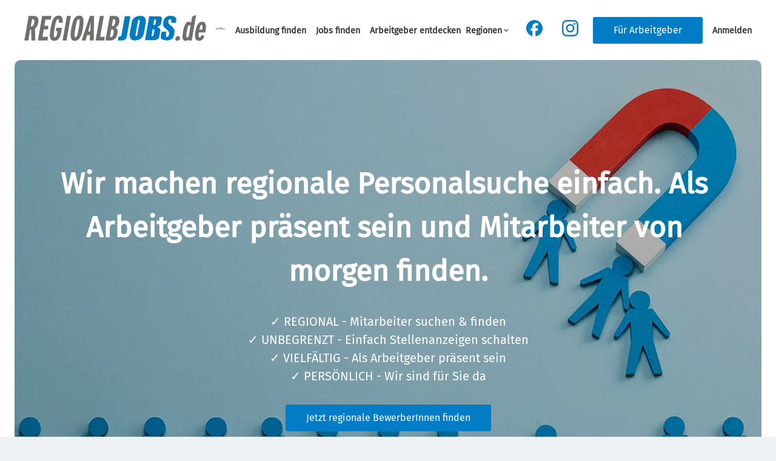

--- FILE ---
content_type: text/html; charset=utf-8
request_url: https://regioalbjobs.de/fuer-arbeitgeber
body_size: 51310
content:
<!DOCTYPE html><html class="frontend-regioalbjobs" lang="de"><head><meta charSet="utf-8" data-next-head=""/><meta charSet="utf-8"/><meta name="viewport" content="width=device-width, initial-scale=1" data-next-head=""/><meta name="description" content="Jobbörse im Raum Reutlingen, Tübingen und Balingen | REGIOALBJOBS.de" data-next-head=""/><meta name="og:image" property="og:image" content="https://regioalbjobs.de/static/regioalbjobs/og-image.png" data-next-head=""/><meta name="owner" content="jobiqo" data-next-head=""/><link rel="canonical" href="https://regioalbjobs.de/fuer-arbeitgeber-regioalbjobs" data-next-head=""/><title data-next-head="">Für Arbeitgeber regioalbjobs.de | RegioAlbJobs</title><link rel="preload" href="/static/nprogress.css" as="style"/><link rel="icon" type="image/svg+xml" href="/static/regioalbjobs/favicon.svg"/><link rel="icon" type="image/x-icon" href="/static/regioalbjobs/favicon.ico"/><link rel="mask-icon" href="/static/regioalbjobs/safari-pinned-tab.svg" color="#33bda6"/><link rel="apple-touch-icon" sizes="180x180" href="/static/regioalbjobs/apple-touch-icon.png"/><link rel="icon" type="image/png" sizes="32x32" href="/static/regioalbjobs/favicon-32x32.png"/><link rel="icon" type="image/png" sizes="16x16" href="/static/regioalbjobs/favicon-16x16.png"/><link rel="manifest" href="/static/regioalbjobs/site.webmanifest" crossorigin="use-credentials"/><meta name="msapplication-TileColor" content="#33bda6"/><meta name="theme-color" content="#33bda6"/><link rel="preload" href="/_next/static/css/7d7ef40581e58e0f.css" as="style"/><link rel="preload" href="/_next/static/css/8d05d16f89265dca.css" as="style"/><link rel="preload" href="/_next/static/css/caa65bbeaec4ebc6.css" as="style"/><link rel="preload" href="/_next/static/css/543457fbe08838b3.css" as="style"/><link rel="preload" href="/_next/static/css/0b850c8bc51ccdee.css" as="style"/><link rel="preload" href="/_next/static/css/c3253c9fad67bb86.css" as="style"/><link rel="preload" href="/_next/static/css/d3a86da2012832c5.css" as="style"/><link rel="preload" href="/_next/static/css/e9eb404b5b97aef8.css" as="style"/><link rel="preload" href="/_next/static/css/7bc12f061be974c9.css" as="style"/><link rel="preload" href="/_next/static/css/a446523faa92f64a.css" as="style"/><link href="/fonts/font_styles.css" rel="stylesheet"/><link rel="stylesheet" href="/_next/static/css/7d7ef40581e58e0f.css" data-n-g=""/><link rel="stylesheet" href="/_next/static/css/8d05d16f89265dca.css" data-n-p=""/><link rel="stylesheet" href="/_next/static/css/caa65bbeaec4ebc6.css" data-n-p=""/><link rel="stylesheet" href="/_next/static/css/543457fbe08838b3.css" data-n-p=""/><link rel="stylesheet" href="/_next/static/css/0b850c8bc51ccdee.css" data-n-p=""/><link rel="stylesheet" href="/_next/static/css/c3253c9fad67bb86.css" data-n-p=""/><link rel="stylesheet" href="/_next/static/css/d3a86da2012832c5.css" data-n-p=""/><link rel="stylesheet" href="/_next/static/css/e9eb404b5b97aef8.css" data-n-p=""/><link rel="stylesheet" href="/_next/static/css/7bc12f061be974c9.css" data-n-p=""/><link rel="stylesheet" href="/_next/static/css/a446523faa92f64a.css"/><noscript data-n-css=""></noscript><script defer="" noModule="" src="/_next/static/chunks/polyfills-42372ed130431b0a.js"></script><script defer="" src="/_next/static/chunks/2732.a23d32a3717c60a2.js"></script><script src="/_next/static/chunks/webpack-5ab58653154c7d0d.js" defer=""></script><script src="/_next/static/chunks/framework-964f88999d12323b.js" defer=""></script><script src="/_next/static/chunks/main-e94954c3b0ecd974.js" defer=""></script><script src="/_next/static/chunks/pages/_app-2f693a51497b5ed9.js" defer=""></script><script src="/_next/static/chunks/8230-e70dbad139d12c8a.js" defer=""></script><script src="/_next/static/chunks/8379-7afa18f52688137d.js" defer=""></script><script src="/_next/static/chunks/4587-0e4af2fc2f992ed4.js" defer=""></script><script src="/_next/static/chunks/5767-cddb0d5aa9a153db.js" defer=""></script><script src="/_next/static/chunks/6101-2b4441df57ca89b6.js" defer=""></script><script src="/_next/static/chunks/8693-627552f5b08a2643.js" defer=""></script><script src="/_next/static/chunks/290-da64f52411a499e3.js" defer=""></script><script src="/_next/static/chunks/2400-b461f3208df4002f.js" defer=""></script><script src="/_next/static/chunks/5463-63f36a75e3ea1ac2.js" defer=""></script><script src="/_next/static/chunks/8384-d4be443dafb56b6d.js" defer=""></script><script src="/_next/static/chunks/8569-59b4e32fadd4c480.js" defer=""></script><script src="/_next/static/chunks/4360-02f2675c177fa050.js" defer=""></script><script src="/_next/static/chunks/4860-c5668ab2de0bef94.js" defer=""></script><script src="/_next/static/chunks/9884-8de9b17c3d60dfe0.js" defer=""></script><script src="/_next/static/chunks/9933-8ab4d53b5f57bc38.js" defer=""></script><script src="/_next/static/chunks/6915-c8c4afe8f4678ced.js" defer=""></script><script src="/_next/static/chunks/2116-936998e009bbf448.js" defer=""></script><script src="/_next/static/chunks/9950-6a6c7f26cb657d48.js" defer=""></script><script src="/_next/static/chunks/565-dcf389ba34eaf619.js" defer=""></script><script src="/_next/static/chunks/6160-053c76acd09c7e02.js" defer=""></script><script src="/_next/static/chunks/6951-023e8d0d221ff40a.js" defer=""></script><script src="/_next/static/chunks/572-66fec9afdaa40198.js" defer=""></script><script src="/_next/static/chunks/7782-f7fef32d5b38282f.js" defer=""></script><script src="/_next/static/chunks/4026-10e9fc5fff8ca58a.js" defer=""></script><script src="/_next/static/chunks/4654-8a2e42af3099d9d9.js" defer=""></script><script src="/_next/static/chunks/pages/%5B%5B...router%5D%5D-3b564e1e683f27dd.js" defer=""></script><script src="/_next/static/KJeX2rUmYOc1zLsD8qmu2/_buildManifest.js" defer=""></script><script src="/_next/static/KJeX2rUmYOc1zLsD8qmu2/_ssgManifest.js" defer=""></script></head><body><link rel="preload" as="image" href="/static/regioalbjobs/logo.svg"/><link rel="preload" as="image" href="/static/images/reutlinger.svg"/><link rel="preload" as="image" href="https://regioalbjobs.de/sites/default/files/styles/large/public/Feature_elements_field/2025-04/regioalbjobs_gebietskarte_rgb.png?itok=NfspQfVz"/><div id="__next"><div style="display:contents"></div><script type="application/ld+json">{"@context":"https://schema.org","@type":"Organization","url":"https://regioalbjobs.de","logo":"https://regioalbjobs.de/static/regioalbjobs/logo.svg","name":"REGIOALBJOBS.de","description":"Jobbörse im Raum Reutlingen, Tübingen und Balingen | REGIOALBJOBS.de"}</script><header><div class="visibility_hideDesktop__aQ5a0 "><div class="header_navblock__s8rws" data-testid="navbar"><div class="header_navblockContainer__D_Y51"><button><svg xmlns="http://www.w3.org/2000/svg" viewBox="0 0 32 32" width="30" height="30" aria-labelledby="" color="var(--color-primary)" class="" style="color:var(--color-primary);fill:var(--color-primary)" fill="var(--color-primary)"><title id="">Menu</title><g class="menu_left_svg__nc-icon-wrapper"><path data-color="color-2" d="M30 17H2a1 1 0 1 1 0-2h28a1 1 0 1 1 0 2z"></path><path d="M30 8H2a1 1 0 1 1 0-2h28a1 1 0 1 1 0 2zM16 26H2a1 1 0 1 1 0-2h14a1 1 0 1 1 0 2z"></path></g></svg></button><div><div class="jd-branding"><a class="jd-branding-logo" href="/"><span style="margin:0"><img style="min-height:60px" data-testid="branding-logo" src="/static/regioalbjobs/logo.svg" alt="REGIOALBJOBS.de"/></span></a><span class="partner-logo" style="margin:0;max-width:200px"><a href="https://www.gea.de/" target="_blank" rel="nofollow noreferrer"><img style="min-height:40px;max-height:80px" data-testid="branding-logo" src="/static/images/reutlinger.svg" alt="Reutlinger General-Anzeiger"/></a></span></div></div><a href="/jobs"><svg xmlns="http://www.w3.org/2000/svg" width="30" height="30" viewBox="0 0 24 24" aria-labelledby="" color="var(--color-primary)" class="" style="color:var(--color-primary);fill:var(--color-primary)" fill="var(--color-primary)"><title id="">Search</title><path d="M15.5 14h-.79l-.28-.27A6.471 6.471 0 0 0 16 9.5 6.5 6.5 0 1 0 9.5 16c1.61 0 3.09-.59 4.23-1.57l.27.28v.79l5 4.99L20.49 19l-4.99-5zm-6 0C7.01 14 5 11.99 5 9.5S7.01 5 9.5 5 14 7.01 14 9.5 11.99 14 9.5 14z"></path><path d="M0 0h24v24H0z" fill="none"></path></svg></a></div></div></div><div class="visibility_hideMobile__oJeQo "><div class="header_navblock__s8rws" data-testid="navbar"><div class="header_navblockContainer__D_Y51"><div class="flex-item-element
        
        m-sm-0
    
    
    
    mr-sm-6
        p-sm-0"><div class="jd-branding"><a class="jd-branding-logo" href="/"><span style="margin:0"><img style="min-height:60px" data-testid="branding-logo" src="/static/regioalbjobs/logo.svg" alt="REGIOALBJOBS.de"/></span></a><span class="partner-logo" style="margin:0;max-width:200px"><a href="https://www.gea.de/" target="_blank" rel="nofollow noreferrer"><img style="min-height:40px;max-height:80px" data-testid="branding-logo" src="/static/images/reutlinger.svg" alt="Reutlinger General-Anzeiger"/></a></span></div></div><div class="flex-item-wrapper
      flex_flexItems__DhzIj
      
      
      flex_fw-sm-wrap__zQmr5
      flex_jc-sm-center__PKsCR flex_jc-md-center___E_7G flex_jc-lg-flex-start__o2ytn"><div class="flex-item-element
        mt-sm-4
    mb-sm-4"><div class="Alignment_alignCenter__P5Hgh Alignment_alignCenterDirectionRow__XgNsh"><span id="header-navigation" style="position:absolute;border:0;width:1px;height:1px;padding:0;margin:-1px;overflow:hidden;clip:rect(0, 0, 0, 0);white-space:nowrap;word-wrap:normal">Haupt-Navigation</span><nav aria-label="Main" data-orientation="horizontal" dir="ltr" aria-labelledby="header-navigation"><div style="position:relative"><ul data-orientation="horizontal" class="desktopMenu_list__78in6" dir="ltr"><li><a class="menuLink_menuLink__DtrPb" href="/ausbildung">Ausbildung finden</a></li><li><a class="menuLink_menuLink__DtrPb" href="/jobs">Jobs finden</a></li><li><a class="menuLink_menuLink__DtrPb" href="/arbeitgeber">Arbeitgeber entdecken</a></li><li><button id="radix-«R9lb16»-trigger-radix-«R4plb16»" data-state="closed" aria-expanded="false" aria-controls="radix-«R9lb16»-content-radix-«R4plb16»" class="desktopMenu_trigger__ujAd5
      desktopMenu_menuLink__uVPfy" data-radix-collection-item=""><div class="flex-item-wrapper
      flex_flexItems__DhzIj
      
      
      flex_fw-sm-wrap__zQmr5
      
      flex_gap-sm-2__fooxR"><div class="flex-item-element
        
        
        
        
        
        flexItem_flexItem__0wD_n">Regionen</div><div class="flex-item-element
        
        
        
        
        
        flexItem_flexItem__0wD_n"><svg xmlns="http://www.w3.org/2000/svg" width="1em" height="1em" viewBox="0 0 24 24" xml:space="preserve" aria-labelledby="" color="" class="icon-current-color" fill=""><path d="M7.41 8.59 12 13.17l4.59-4.58L18 10l-6 6-6-6 1.41-1.41z"></path><path fill="none" d="M0 0h24v24H0V0z"></path></svg></div></div></button></li></ul></div></nav></div></div></div><div class="flex-item-wrapper
      flex_flexItems__DhzIj
      
      flex_ai-sm-center__jTZ8a
      flex_fw-sm-wrap__zQmr5
      
      flex_gap-sm-5__yaBCH
      headerMenu_endMenuSlot__b_hij"><div class="headerMenu_socialLinksWrapper__5EU0o"><div class="flex-item-wrapper
      flex_flexItems__DhzIj
      
      
      flex_fw-sm-wrap__zQmr5"><div class="flex-item-element
        m-sm-4
        
        
        
        
        flexItem_flexItem__0wD_n"><a href="https://www.facebook.com/regioalbJOBS.de/" target="_blank" rel="noopener noreferrer" class="socialMediaLinks_socialMediaLinksButton__vZbpr"><svg width="25" height="25" viewBox="0 0 32 32" fill="var(--color-primary)" xmlns="http://www.w3.org/2000/svg" aria-labelledby="" color="var(--color-primary)" class="" style="color:var(--color-primary);fill:var(--color-primary)"><title id="">Facebook-Logo</title><path d="M15.232.03c-2.046.11-3.921.555-5.727 1.36a16.016 16.016 0 0 0-8.93 10.395 15.768 15.768 0 0 0-.555 4.468 15.93 15.93 0 0 0 1.94 7.406 16.05 16.05 0 0 0 6.846 6.629 15.892 15.892 0 0 0 3.283 1.227l.042.009V20.898l-1.646-.003-1.648-.004v-4.883l1.644-.005L12.127 16l.008-1.425c.008-1.382.014-1.582.066-2.137.261-2.813 1.382-4.691 3.386-5.674.901-.442 1.97-.702 3.315-.806.35-.028 1.265-.037 1.628-.017.877.05 1.848.163 2.503.293.164.034.32.066.345.074l.046.012.005 2.225.003 2.224-.095-.01c-.45-.046-2.044-.064-2.431-.029-1.007.092-1.668.343-2.134.81-.352.351-.58.813-.705 1.424-.098.478-.117.811-.117 2.041V16h2.61c1.436 0 2.61.006 2.61.012 0 .008-.199 1.104-.444 2.437-.245 1.333-.446 2.43-.446 2.437 0 .006-.973.012-2.165.012H17.95v5.49c0 4.38.005 5.49.02 5.49a15.95 15.95 0 0 0 7.842-3.238 16.55 16.55 0 0 0 2.45-2.361 16.52 16.52 0 0 0 1.733-2.517c.302-.54.721-1.437.947-2.031a16.088 16.088 0 0 0 .734-8.93 16.012 16.012 0 0 0-5.327-8.994A15.951 15.951 0 0 0 18.65.23c-.48-.08-1.02-.14-1.597-.184a28.613 28.613 0 0 0-1.82-.015Z" fill="currentColor"></path></svg></a></div><div class="flex-item-element
        m-sm-4
        
        
        
        
        flexItem_flexItem__0wD_n"><a href="https://www.instagram.com/regioalbjobs.de/" target="_blank" rel="noopener noreferrer" class="socialMediaLinks_socialMediaLinksButton__vZbpr"><svg width="25" height="25" viewBox="0 0 64 64" fill="var(--color-primary)" xmlns="http://www.w3.org/2000/svg" aria-labelledby="" color="var(--color-primary)" class="" style="color:var(--color-primary);fill:var(--color-primary)"><title id="">Instagram-Logo</title><path d="M18.805.192C15.4.347 13.074.89 11.038 1.68c-2.104.818-3.888 1.912-5.667 3.69-1.779 1.78-2.874 3.564-3.691 5.668C.889 13.074.348 15.4.192 18.805.037 22.218 0 23.308 0 31.998s.037 9.78.192 13.193c.156 3.406.697 5.732 1.488 7.767.818 2.105 1.912 3.888 3.69 5.667 1.78 1.779 3.565 2.873 5.668 3.691 2.036.791 4.362 1.333 7.767 1.488 3.413.155 4.503.192 13.193.192s9.78-.037 13.193-.192c3.406-.155 5.731-.697 7.767-1.488 2.105-.818 3.888-1.912 5.667-3.69 1.779-1.78 2.873-3.565 3.691-5.668.791-2.035 1.333-4.362 1.488-7.767.155-3.413.192-4.503.192-13.193s-.037-9.78-.192-13.193c-.155-3.406-.697-5.731-1.488-7.767-.818-2.104-1.912-3.888-3.69-5.667-1.78-1.779-3.565-2.873-5.668-3.691C50.923.889 48.596.347 45.19.192 41.778.037 40.688 0 31.998 0s-9.78.037-13.193.192Zm.263 57.85c-3.12-.142-4.814-.662-5.942-1.1-1.494-.582-2.56-1.274-3.68-2.394-1.119-1.12-1.813-2.185-2.392-3.68-.44-1.127-.96-2.82-1.102-5.941-.154-3.374-.186-4.386-.186-12.93s.032-9.556.186-12.93c.142-3.12.663-4.815 1.102-5.942.58-1.494 1.273-2.56 2.393-3.68 1.12-1.12 2.185-1.813 3.68-2.393 1.127-.438 2.82-.959 5.941-1.101 3.374-.153 4.386-.186 12.93-.186s9.556.032 12.93.186c3.12.142 4.815.663 5.942 1.101 1.494.581 2.56 1.274 3.68 2.393 1.12 1.12 1.813 2.186 2.393 3.68.438 1.127.959 2.821 1.101 5.942.154 3.374.186 4.386.186 12.93s-.032 9.556-.186 12.93c-.142 3.12-.663 4.814-1.101 5.942-.581 1.494-1.274 2.56-2.393 3.68-1.12 1.119-2.186 1.813-3.68 2.392-1.127.439-2.822.96-5.942 1.102-3.374.154-4.386.186-12.93.186s-9.556-.032-12.93-.186Zm26.17-43.124a3.84 3.84 0 1 0 7.68 0 3.839 3.839 0 1 0-7.68 0Zm-29.671 17.08c0 9.075 7.356 16.431 16.431 16.431 9.075 0 16.431-7.356 16.431-16.431 0-9.075-7.356-16.431-16.43-16.431-9.076 0-16.432 7.356-16.432 16.431Zm5.765 0c0-5.89 4.776-10.666 10.666-10.666 5.89 0 10.667 4.774 10.667 10.666 0 5.89-4.776 10.667-10.667 10.667-5.89 0-10.666-4.775-10.666-10.667Z" fill="currentColor"></path></svg></a></div></div></div><a class="button_btn__gwtF3 button_linkBtn__bKpOa button_primary__ytRpZ button_raised__EpUfY btn--lg" data-test-id="button_sign_in" href="/fuer-arbeitgeber"><span>Für Arbeitgeber</span></a><div><a class="menuLink_menuLink__DtrPb" href="/user/login">Anmelden</a></div></div></div></div></div></header><main><div class="jd-lp--fuer-arbeitgeber landingPage_landingPageWrapper__mliyy"><div class="vcl-box
      box_box__OlC9O
      
      box_m-sm-0__N4Txl
      box_p-sm-0__CNnDs" data-testid="box" style="background-color:var(--color-white);box-shadow:none"><!--$--><section id="row-1" class="jd-row-hero_simple_centered"><section><div class="vcl-box
      box_box__OlC9O
      
      box_mt-sm-0__pzODn
      box_pt-sm-0__tH3vf
      
      jd-lp-hero-simple-centered-row" data-testid="box" style="background-color:var(--color-white);box-shadow:none;border-radius:0px"><div class="heroSimpleCentered_wrapper__PCJm2 jd-lp-hero-simple-centered-wrapper" style="background-color:transparent;padding:0px"><div class="heroRow_heroWrapper__uKDPm"><div class="heroRow_heroOverlay__XN7sq"><div class="heroRow_heroPicture__j2svH"><img alt="Regioalbjobs" fetchPriority="high" loading="lazy" decoding="async" data-nimg="fill" style="position:absolute;height:100%;width:100%;left:0;top:0;right:0;bottom:0;color:transparent" sizes="100vw" srcSet="/_next/image?url=https%3A%2F%2Fregioalbjobs.de%2Fsites%2Fdefault%2Ffiles%2Fstyles%2Fbanner_desktop%2Fpublic%2Fparagraph%2F2025-04%2Fregioalbjobs_ag_hintergrund.jpg.webp%3Fitok%3Dfim8YSNz&amp;w=640&amp;q=75 640w, /_next/image?url=https%3A%2F%2Fregioalbjobs.de%2Fsites%2Fdefault%2Ffiles%2Fstyles%2Fbanner_desktop%2Fpublic%2Fparagraph%2F2025-04%2Fregioalbjobs_ag_hintergrund.jpg.webp%3Fitok%3Dfim8YSNz&amp;w=750&amp;q=75 750w, /_next/image?url=https%3A%2F%2Fregioalbjobs.de%2Fsites%2Fdefault%2Ffiles%2Fstyles%2Fbanner_desktop%2Fpublic%2Fparagraph%2F2025-04%2Fregioalbjobs_ag_hintergrund.jpg.webp%3Fitok%3Dfim8YSNz&amp;w=828&amp;q=75 828w, /_next/image?url=https%3A%2F%2Fregioalbjobs.de%2Fsites%2Fdefault%2Ffiles%2Fstyles%2Fbanner_desktop%2Fpublic%2Fparagraph%2F2025-04%2Fregioalbjobs_ag_hintergrund.jpg.webp%3Fitok%3Dfim8YSNz&amp;w=1080&amp;q=75 1080w, /_next/image?url=https%3A%2F%2Fregioalbjobs.de%2Fsites%2Fdefault%2Ffiles%2Fstyles%2Fbanner_desktop%2Fpublic%2Fparagraph%2F2025-04%2Fregioalbjobs_ag_hintergrund.jpg.webp%3Fitok%3Dfim8YSNz&amp;w=1200&amp;q=75 1200w, /_next/image?url=https%3A%2F%2Fregioalbjobs.de%2Fsites%2Fdefault%2Ffiles%2Fstyles%2Fbanner_desktop%2Fpublic%2Fparagraph%2F2025-04%2Fregioalbjobs_ag_hintergrund.jpg.webp%3Fitok%3Dfim8YSNz&amp;w=1920&amp;q=75 1920w, /_next/image?url=https%3A%2F%2Fregioalbjobs.de%2Fsites%2Fdefault%2Ffiles%2Fstyles%2Fbanner_desktop%2Fpublic%2Fparagraph%2F2025-04%2Fregioalbjobs_ag_hintergrund.jpg.webp%3Fitok%3Dfim8YSNz&amp;w=2048&amp;q=75 2048w, /_next/image?url=https%3A%2F%2Fregioalbjobs.de%2Fsites%2Fdefault%2Ffiles%2Fstyles%2Fbanner_desktop%2Fpublic%2Fparagraph%2F2025-04%2Fregioalbjobs_ag_hintergrund.jpg.webp%3Fitok%3Dfim8YSNz&amp;w=3840&amp;q=75 3840w" src="/_next/image?url=https%3A%2F%2Fregioalbjobs.de%2Fsites%2Fdefault%2Ffiles%2Fstyles%2Fbanner_desktop%2Fpublic%2Fparagraph%2F2025-04%2Fregioalbjobs_ag_hintergrund.jpg.webp%3Fitok%3Dfim8YSNz&amp;w=3840&amp;q=75"/></div></div><div class="
          heroRow_heroText__7PDMz
          
          "><div class="flex-item-element
        mt-sm-4
    mb-sm-4
        
        pt-sm-0 pt-md-12
    pb-sm-0 pb-md-12"><div class="main_main__DJ4PE main_mainLarge__rmHOL"><h1 class="text_text__0N_kF
      
      
      text_fs-sm-6__ePP5G text_fs-md-8__R8CMU
      text_lh-sm-6__D_1ek text_lh-md-7__RK3sH
      
      
      text_ta-sm-center__Gs9Qa">Wir machen regionale Personalsuche einfach. Als Arbeitgeber präsent sein und Mitarbeiter von morgen finden.</h1><div class="flex-item-element
        mt-sm-8
    mb-sm-8"></div><p class="text_text__0N_kF text_gray6__4Sy_7
      
      
      text_fs-sm-4__i3NQs
      text_lh-sm-5___9OwV
      
      
      text_ta-sm-center__Gs9Qa">✓ REGIONAL - Mitarbeiter suchen &amp; finden
✓ UNBEGRENZT - Einfach Stellenanzeigen schalten
✓ VIELFÄLTIG - Als Arbeitgeber präsent sein
✓ PERSÖNLICH - Wir sind für Sie da</p><div class="flex-item-element
        mt-sm-8
    mb-sm-8"></div><div class="flex-item-wrapper
      flex_flexItems__DhzIj
      
      
      flex_fw-sm-wrap__zQmr5
      flex_jc-sm-center__PKsCR
      flex_gap-sm-4__bg9if"><div class="RowButtons_item__7BZgM"><a class="button_btn__gwtF3 button_linkBtn__bKpOa button_primary__ytRpZ button_raised__EpUfY btn--lg" href="/user/register/recruiter">Jetzt regionale BewerberInnen finden</a></div></div></div></div></div></div></div></div></section></section><!--/$--><!--$--><section id="row-2" class="jd-row-multi_col_image_text"><section><div style="display:contents"><div class="main_main__DJ4PE main_mainLarge__rmHOL"><div class="flex-item-element
        mt-sm-8
    mb-sm-8"></div><div class="multiColumn_intro__xFaHt"><h2 class="text_text__0N_kF
      mt-sm-0
      
      text_fs-sm-5__ovhsT text_fs-md-6__lgZIC
      text_lh-sm-5___9OwV text_lh-md-6__3oQrj">SO UNTERSTÜTZT REGIOALBJOBS.DE IHRE PERSONALSUCHE</h2><div class="flex-item-element
        mt-sm-4
    mb-sm-4"></div><div class="wysiwyg_wysiwyg__dZvsP" data-testid="full-rendered-markup"></div></div><div class="multiColumn_itemsWrapper__shBZv"><div class="grid_grid__olPrd
        
        
        grid_grid-gap-sm-6__Yligb
        
        
        
        
        
        grid_ji-sm-left__MTk6U grid_ji-md-center__3D__L" style="grid-template-columns:repeat(auto-fit, minmax(200px, 1fr))"><div class="cell_cell__KD6Av
        multiColumn_itemCell__ldTUD"><div class="imageText_imageTextWrapper__5qaTv"><img alt="Arbeitgeberprofil" loading="lazy" width="141" height="141" decoding="async" data-nimg="1" style="color:transparent" srcSet="/_next/image?url=https%3A%2F%2Fregioalbjobs.de%2Fsites%2Fdefault%2Ffiles%2Fstyles%2Flarge%2Fpublic%2Fparagraph-multi-col-text-image%2F2025-04%2Fregioalbjobs_icons_141x141px_arbeitgeberprofil_zielscheibe.png%3Fitok%3Ddux5og6O&amp;w=256&amp;q=75 1x, /_next/image?url=https%3A%2F%2Fregioalbjobs.de%2Fsites%2Fdefault%2Ffiles%2Fstyles%2Flarge%2Fpublic%2Fparagraph-multi-col-text-image%2F2025-04%2Fregioalbjobs_icons_141x141px_arbeitgeberprofil_zielscheibe.png%3Fitok%3Ddux5og6O&amp;w=384&amp;q=75 2x" src="/_next/image?url=https%3A%2F%2Fregioalbjobs.de%2Fsites%2Fdefault%2Ffiles%2Fstyles%2Flarge%2Fpublic%2Fparagraph-multi-col-text-image%2F2025-04%2Fregioalbjobs_icons_141x141px_arbeitgeberprofil_zielscheibe.png%3Fitok%3Ddux5og6O&amp;w=384&amp;q=75"/><p class="imageText_text__tnPU1"><div class="wysiwyg_wysiwyg__dZvsP" data-testid="full-rendered-markup"><p style="color:#6c757d;">Individuelles Arbeitgeber-Profil</p></div></p></div></div><div class="cell_cell__KD6Av
        multiColumn_itemCell__ldTUD"><div class="imageText_imageTextWrapper__5qaTv"><img alt="Anzeigenschaltung" loading="lazy" width="141" height="141" decoding="async" data-nimg="1" style="color:transparent" srcSet="/_next/image?url=https%3A%2F%2Fregioalbjobs.de%2Fsites%2Fdefault%2Ffiles%2Fstyles%2Flarge%2Fpublic%2Fparagraph-multi-col-text-image%2F2025-04%2Fregioalbjobs_icons_141x141px_anzeigenschaltung_dokument.png%3Fitok%3DHCaL3WLG&amp;w=256&amp;q=75 1x, /_next/image?url=https%3A%2F%2Fregioalbjobs.de%2Fsites%2Fdefault%2Ffiles%2Fstyles%2Flarge%2Fpublic%2Fparagraph-multi-col-text-image%2F2025-04%2Fregioalbjobs_icons_141x141px_anzeigenschaltung_dokument.png%3Fitok%3DHCaL3WLG&amp;w=384&amp;q=75 2x" src="/_next/image?url=https%3A%2F%2Fregioalbjobs.de%2Fsites%2Fdefault%2Ffiles%2Fstyles%2Flarge%2Fpublic%2Fparagraph-multi-col-text-image%2F2025-04%2Fregioalbjobs_icons_141x141px_anzeigenschaltung_dokument.png%3Fitok%3DHCaL3WLG&amp;w=384&amp;q=75"/><p class="imageText_text__tnPU1"><div class="wysiwyg_wysiwyg__dZvsP" data-testid="full-rendered-markup"><p style="color:#6c757d;">Unbegrenzte Anzeigenschaltung</p></div></p></div></div><div class="cell_cell__KD6Av
        multiColumn_itemCell__ldTUD"><div class="imageText_imageTextWrapper__5qaTv"><img alt="Anzeigenverwaltung" loading="lazy" width="141" height="141" decoding="async" data-nimg="1" style="color:transparent" srcSet="/_next/image?url=https%3A%2F%2Fregioalbjobs.de%2Fsites%2Fdefault%2Ffiles%2Fstyles%2Flarge%2Fpublic%2Fparagraph-multi-col-text-image%2F2025-04%2Fregioalbjobs_icons_141x141px_anzeigenschaltung_koffer.png%3Fitok%3DOiD39P-q&amp;w=256&amp;q=75 1x, /_next/image?url=https%3A%2F%2Fregioalbjobs.de%2Fsites%2Fdefault%2Ffiles%2Fstyles%2Flarge%2Fpublic%2Fparagraph-multi-col-text-image%2F2025-04%2Fregioalbjobs_icons_141x141px_anzeigenschaltung_koffer.png%3Fitok%3DOiD39P-q&amp;w=384&amp;q=75 2x" src="/_next/image?url=https%3A%2F%2Fregioalbjobs.de%2Fsites%2Fdefault%2Ffiles%2Fstyles%2Flarge%2Fpublic%2Fparagraph-multi-col-text-image%2F2025-04%2Fregioalbjobs_icons_141x141px_anzeigenschaltung_koffer.png%3Fitok%3DOiD39P-q&amp;w=384&amp;q=75"/><p class="imageText_text__tnPU1"><div class="wysiwyg_wysiwyg__dZvsP" data-testid="full-rendered-markup"><p style="color:#6c757d;">Einfache Anzeigenverwaltung</p></div></p></div></div><div class="cell_cell__KD6Av
        multiColumn_itemCell__ldTUD"><div class="imageText_imageTextWrapper__5qaTv"><img alt="Anzeigenverwaltung" loading="lazy" width="141" height="141" decoding="async" data-nimg="1" style="color:transparent" srcSet="/_next/image?url=https%3A%2F%2Fregioalbjobs.de%2Fsites%2Fdefault%2Ffiles%2Fstyles%2Flarge%2Fpublic%2Fparagraph-multi-col-text-image%2F2025-04%2Fregioalbjobs_icons_141x141px_bewerbermanagement_maushand.png%3Fitok%3DZVEeFpUX&amp;w=256&amp;q=75 1x, /_next/image?url=https%3A%2F%2Fregioalbjobs.de%2Fsites%2Fdefault%2Ffiles%2Fstyles%2Flarge%2Fpublic%2Fparagraph-multi-col-text-image%2F2025-04%2Fregioalbjobs_icons_141x141px_bewerbermanagement_maushand.png%3Fitok%3DZVEeFpUX&amp;w=384&amp;q=75 2x" src="/_next/image?url=https%3A%2F%2Fregioalbjobs.de%2Fsites%2Fdefault%2Ffiles%2Fstyles%2Flarge%2Fpublic%2Fparagraph-multi-col-text-image%2F2025-04%2Fregioalbjobs_icons_141x141px_bewerbermanagement_maushand.png%3Fitok%3DZVEeFpUX&amp;w=384&amp;q=75"/><p class="imageText_text__tnPU1"><div class="wysiwyg_wysiwyg__dZvsP" data-testid="full-rendered-markup"><p style="color:#6c757d;">Komfortables Bewerbermanagement</p></div></p></div></div><div class="cell_cell__KD6Av
        multiColumn_itemCell__ldTUD"><div class="imageText_imageTextWrapper__5qaTv"><img alt="Service" loading="lazy" width="141" height="141" decoding="async" data-nimg="1" style="color:transparent" srcSet="/_next/image?url=https%3A%2F%2Fregioalbjobs.de%2Fsites%2Fdefault%2Ffiles%2Fstyles%2Flarge%2Fpublic%2Fparagraph-multi-col-text-image%2F2025-04%2Fregioalbjobs_icons_141x141px_serviceberatung_gluhbirne.png%3Fitok%3Db5lbpfJs&amp;w=256&amp;q=75 1x, /_next/image?url=https%3A%2F%2Fregioalbjobs.de%2Fsites%2Fdefault%2Ffiles%2Fstyles%2Flarge%2Fpublic%2Fparagraph-multi-col-text-image%2F2025-04%2Fregioalbjobs_icons_141x141px_serviceberatung_gluhbirne.png%3Fitok%3Db5lbpfJs&amp;w=384&amp;q=75 2x" src="/_next/image?url=https%3A%2F%2Fregioalbjobs.de%2Fsites%2Fdefault%2Ffiles%2Fstyles%2Flarge%2Fpublic%2Fparagraph-multi-col-text-image%2F2025-04%2Fregioalbjobs_icons_141x141px_serviceberatung_gluhbirne.png%3Fitok%3Db5lbpfJs&amp;w=384&amp;q=75"/><p class="imageText_text__tnPU1"><div class="wysiwyg_wysiwyg__dZvsP" data-testid="full-rendered-markup"><p style="color:#6c757d;">Kompetente Serviceberatung</p></div></p></div></div></div></div><div class="flex-item-element
        mt-sm-8
    mb-sm-8"></div></div></div></section></section><!--/$--><!--$--><section id="row-3" class="jd-row-text_with_image_on_side"><section><div style="display:contents"><div class="vcl-box
      box_box__OlC9O
      
      box_m-sm-0__N4Txl
      box_pt-sm-9__Wj7z6
    box_pb-sm-9__bsNPB
    box_pl-sm-0__xapX_
    box_pr-sm-0__kZ8Gv
      
      jd-lp-text-with-image-on-side jd-lp-text-with-image-on-side__right-null-light" data-testid="box" style="background-color:transparent;box-shadow:none;border-radius:0px"><div class="main_main__DJ4PE main_mainLarge__rmHOL"><div class="sideText_sideWrapper__oJOsn sideText_sideWrapperImageRight__TkB9r"><img class="sideText_sideImage__fZDv9" src="https://regioalbjobs.de/sites/default/files/styles/large/public/Feature_elements_field/2025-04/regioalbjobs_gebietskarte_rgb.png?itok=NfspQfVz" alt="regioalbjobs" title="" width="370" height="350"/><div class="sideText_sideText__h4KaG sideText_sideTextImageRight__j41ok"><div class="textWithImageOnSide_lightText__ukV_B"><div class="wysiwyg_wysiwyg__dZvsP" data-testid="full-rendered-markup"><h3>9 von 10 KandidatInnen suchen <strong>REGIONAL</strong> nach einem passenden Job¹ und die durchschnittliche Vakanzzeit beträgt 120 Tage - von der Ausschreibung bis zur besetzten Stelle<sub><sup>2</sup></sub>. </h3><h3>Deswegen setzten Sie bei uns auf <strong>REGIONALITÄT</strong> und <strong>DAUERHAFTE PRÄSENZ</strong></h3><p style="color:#6c757d;"><em>¹ Quelle: Statista, Ende 2018, meinestadt.de</em></p><p style="color:#6c757d;"><em><sup>2</sup>Quelle: Statista, Ende 2020, Engpassberufe nach durchschnittlicher Vakanzzeit in Deutschland im Jahr 2019</em></p></div></div></div></div></div></div></div></section></section><!--/$--><!--$--><section id="row-4" class="jd-row-multi_col_image_text"><section><div style="display:contents"><div class="main_main__DJ4PE main_mainLarge__rmHOL"><div class="flex-item-element
        mt-sm-8
    mb-sm-8"></div><div class="multiColumn_intro__xFaHt"><h2 class="text_text__0N_kF
      mt-sm-0
      
      text_fs-sm-5__ovhsT text_fs-md-6__lgZIC
      text_lh-sm-5___9OwV text_lh-md-6__3oQrj">UNSERE LEISTUNGEN</h2><div class="flex-item-element
        mt-sm-4
    mb-sm-4"></div><div class="wysiwyg_wysiwyg__dZvsP" data-testid="full-rendered-markup"></div></div><div class="multiColumn_itemsWrapper__shBZv"><div class="grid_grid__olPrd
        
        
        grid_grid-gap-sm-6__Yligb
        
        
        
        
        
        grid_ji-sm-left__MTk6U grid_ji-md-center__3D__L" style="grid-template-columns:repeat(auto-fit, minmax(200px, 1fr))"><div class="cell_cell__KD6Av
        multiColumn_itemCell__ldTUD"><div class="imageText_imageTextWrapper__5qaTv"><img alt="regioalb" loading="lazy" width="480" height="229" decoding="async" data-nimg="1" style="color:transparent" srcSet="/_next/image?url=https%3A%2F%2Fregioalbjobs.de%2Fsites%2Fdefault%2Ffiles%2Fstyles%2Flarge%2Fpublic%2Fparagraph-multi-col-text-image%2F2025-04%2Fregioalbjobs_unsere_leistungen_anzeigen-flat.jpg%3Fitok%3D7XoRRvxb&amp;w=640&amp;q=75 1x, /_next/image?url=https%3A%2F%2Fregioalbjobs.de%2Fsites%2Fdefault%2Ffiles%2Fstyles%2Flarge%2Fpublic%2Fparagraph-multi-col-text-image%2F2025-04%2Fregioalbjobs_unsere_leistungen_anzeigen-flat.jpg%3Fitok%3D7XoRRvxb&amp;w=1080&amp;q=75 2x" src="/_next/image?url=https%3A%2F%2Fregioalbjobs.de%2Fsites%2Fdefault%2Ffiles%2Fstyles%2Flarge%2Fpublic%2Fparagraph-multi-col-text-image%2F2025-04%2Fregioalbjobs_unsere_leistungen_anzeigen-flat.jpg%3Fitok%3D7XoRRvxb&amp;w=1080&amp;q=75"/><p class="imageText_text__tnPU1"><div class="wysiwyg_wysiwyg__dZvsP" data-testid="full-rendered-markup"><h2><strong style="color:#2F67A0;">ANZEIGEN-FLAT</strong></h2><p align="left"><strong style="color:#2F67A0;">✓</strong> <strong style="color:#444547;">DAUERHAFT</strong></p><p style="color:#6c757d;" align="left">Veröffentlichen Sie alle Stellen in Ihrem Unternehmen bis diese besetzt sind!</p><p align="left"><br><strong style="color:#2F67A0;">✓</strong> <strong style="color:#444547;">DIREKT</strong></p><p style="color:#6c757d;" align="left">Veröffentlichen Sie neue Stellenausschreibungen selbst - schnell, einfach und zu jeder Zeit. Oder nutzen Sie unseren erstklassigen Anzeigenservice.</p><p align="left"><br><strong style="color:#2F67A0;">✓</strong> <strong style="color:#444547;">TRANSPARENT</strong></p><p style="color:#6c757d;" align="left">Behalten Sie die volle Kostenkontrolle dank einem Fixpreis, welcher sich an Ihrer Unternehmensgröße berechnet.</p></div></p></div></div><div class="cell_cell__KD6Av
        multiColumn_itemCell__ldTUD"><div class="imageText_imageTextWrapper__5qaTv"><img alt="regioalb" loading="lazy" width="480" height="229" decoding="async" data-nimg="1" style="color:transparent" srcSet="/_next/image?url=https%3A%2F%2Fregioalbjobs.de%2Fsites%2Fdefault%2Ffiles%2Fstyles%2Flarge%2Fpublic%2Fparagraph-multi-col-text-image%2F2025-04%2Fregioalbjobs_unsere_leistungen_arbeitgeber-profil.jpg%3Fitok%3DXSOKHCec&amp;w=640&amp;q=75 1x, /_next/image?url=https%3A%2F%2Fregioalbjobs.de%2Fsites%2Fdefault%2Ffiles%2Fstyles%2Flarge%2Fpublic%2Fparagraph-multi-col-text-image%2F2025-04%2Fregioalbjobs_unsere_leistungen_arbeitgeber-profil.jpg%3Fitok%3DXSOKHCec&amp;w=1080&amp;q=75 2x" src="/_next/image?url=https%3A%2F%2Fregioalbjobs.de%2Fsites%2Fdefault%2Ffiles%2Fstyles%2Flarge%2Fpublic%2Fparagraph-multi-col-text-image%2F2025-04%2Fregioalbjobs_unsere_leistungen_arbeitgeber-profil.jpg%3Fitok%3DXSOKHCec&amp;w=1080&amp;q=75"/><p class="imageText_text__tnPU1"><div class="wysiwyg_wysiwyg__dZvsP" data-testid="full-rendered-markup"><h2><strong style="color:#2F67A0;">ARBEITGEBER-PROFIL</strong></h2><p align="left"><strong style="color:#2F67A0;">✓</strong> <strong style="color:#444547;">ATTRAKTIV</strong></p><p style="color:#6c757d;" align="left">Präsentieren Sie sich potenziellen BewerberInnen gegenüber als attraktive Bewerbermarke in der Region, mit allen Benefits und Vorzügen.</p><p align="left"><br><strong style="color:#2F67A0;">✓</strong> <strong style="color:#444547;">INDIVIDUELL</strong></p><p style="color:#6c757d;" align="left">Videos, Bildergalerien, Testimonials - wir unterstützen Sie gerne bei der Umsetzung Ihrer Wünsche!</p><p align="left"><br><strong style="color:#2F67A0;">✓</strong> <strong style="color:#444547;">SICHTBAR</strong></p><p style="color:#6c757d;" align="left">Machen Sie Ihr Unternehmen auffindbar - um präsent zu sein, wenn die richtigen KandidatInnen auf die Suche gehen.</p><p> </p></div></p></div></div></div></div><div class="flex-item-element
        mt-sm-8
    mb-sm-8"></div></div></div></section></section><!--/$--><!--$--><section id="row-5" class="jd-row-cta_simple"><section><div class="vcl-box
      box_box__OlC9O
      
      box_mt-sm-0__pzODn
      box_pt-sm-12__RzZmK
    box_pb-sm-12__CNEvo
    box_pl-sm-6__ixg2m box_pl-md-12__xd7mv
    box_pr-sm-6__WdqKr box_pr-md-12__R_QkF" data-testid="box" style="background-color:var(--color-white);box-shadow:none;border-radius:0px"><div class="main_main__DJ4PE main_mainLarge__rmHOL"><div class="grid_grid__olPrd
        
        
        grid_grid-gap-sm-6__Yligb
        grid_grid-columns-sm-1__3aT0J grid_grid-columns-md-3__6kQE_
        
        
        
        grid_ai-sm-center__nBopm"><div class="cell_cell-row-sm-1__neT0q
        
        cell_cell-column-sm-span-2__t0Duo
        
        
        
        
        
        
        
        
        
        cell_cell__KD6Av"><div style="display:contents"><div class="flex-item-wrapper
      flex_flexItems__DhzIj
      flex_fd-sm-column__T5mXM
      
      flex_fw-sm-wrap__zQmr5
      
      flex_gap-sm-2__fooxR"><h2 class="text_text__0N_kF
      
      
      text_fs-sm-6__ePP5G text_fs-md-8__R8CMU
      text_lh-sm-6__D_1ek text_lh-md-7__RK3sH">UNSERE PRODUKTE</h2><p class="text_text__0N_kF text_primary__dCZf4
      
      
      text_fs-sm-5__ovhsT text_fs-md-7__BaXDL
      text_lh-sm-5___9OwV text_lh-md-6__3oQrj
      text_fw-sm-bold__MReIy">Jetzt alle Möglichkeiten entdecken:</p></div></div></div><div class="cell_cell__KD6Av"><div class="flex-item-wrapper
      flex_flexItems__DhzIj
      
      
      flex_fw-sm-wrap__zQmr5
      flex_jc-sm-flex-start__OQhkq
      flex_gap-sm-4__bg9if"><div class="RowButtons_item__7BZgM"><a class="button_btn__gwtF3 button_linkBtn__bKpOa button_primary__ytRpZ button_raised__EpUfY btn--lg" target="_blank" rel="noreferrer" href="https://red.gea.de/REST/frontend/download/b2IvMTAvNTA3NF8xX01lZGlhZGF0ZW4tMjAyNi1BNF9SWi1XRUJfUmVnaW9hbGJqb2JzLnBkZg,,/Mediadaten-2026-A4_RZ-WEB_Regioalbjobs.pdf">Mediadaten herunterladen</a></div></div></div></div></div></div></section></section><!--/$--><!--$--><section id="row-6" class="jd-row-logo_cloud_simple"><section><div class="vcl-box
      box_box__OlC9O
      
      box_mt-sm-0__pzODn
      box_pt-sm-8__qb_Hh
    box_pb-sm-8__Idgmu" data-testid="box" style="background-color:var(--color-white);box-shadow:none;border-radius:0px"><div><div class="logoCloudSimple_logoCloudWrapper__MuXpG"><div class="slick-slider slider_slider__cs1io slider_showArrows__4HigR slider_equalHeight__aq_A1 slick-initialized"><div class="slick-list"><div class="slick-track" style="width:100%;left:0%"><div data-index="0" class="slick-slide slick-active slick-current" tabindex="-1" aria-hidden="false" style="outline:none;width:20%"><div><div class="slider_slideElementWrapper__X70e_" tabindex="-1" style="width:100%;display:inline-block"><div class="flex-item-element
        
        p-sm-5 p-md-8
        
        
        
        flexItem_flexItem__0wD_n"><picture><img class="picture_image__puDCK" src="https://regioalbjobs.de/sites/default/files/styles/large/public/paragraphs/logos/2025-04/logo_1.jpg?itok=fMLsg2WB" alt="Wafios"/></picture></div></div></div></div><div data-index="1" class="slick-slide slick-active" tabindex="-1" aria-hidden="false" style="outline:none;width:20%"><div><div class="slider_slideElementWrapper__X70e_" tabindex="-1" style="width:100%;display:inline-block"><div class="flex-item-element
        
        p-sm-5 p-md-8
        
        
        
        flexItem_flexItem__0wD_n"><picture><img class="picture_image__puDCK" src="https://regioalbjobs.de/sites/default/files/styles/large/public/paragraphs/logos/2025-04/logo_2.png?itok=AZ5E04di" alt="BW"/></picture></div></div></div></div><div data-index="2" class="slick-slide slick-active" tabindex="-1" aria-hidden="false" style="outline:none;width:20%"><div><div class="slider_slideElementWrapper__X70e_" tabindex="-1" style="width:100%;display:inline-block"><div class="flex-item-element
        
        p-sm-5 p-md-8
        
        
        
        flexItem_flexItem__0wD_n"><picture><img class="picture_image__puDCK" src="https://regioalbjobs.de/sites/default/files/styles/large/public/paragraphs/logos/2025-04/logo_3.png?itok=eKzk0sRS" alt="Reutlingen"/></picture></div></div></div></div><div data-index="3" class="slick-slide slick-active" tabindex="-1" aria-hidden="false" style="outline:none;width:20%"><div><div class="slider_slideElementWrapper__X70e_" tabindex="-1" style="width:100%;display:inline-block"><div class="flex-item-element
        
        p-sm-5 p-md-8
        
        
        
        flexItem_flexItem__0wD_n"><picture><img class="picture_image__puDCK" src="https://regioalbjobs.de/sites/default/files/styles/large/public/paragraphs/logos/2025-04/logo_4.png?itok=L1xYkGma" alt="Schwörer"/></picture></div></div></div></div><div data-index="4" class="slick-slide slick-active" tabindex="-1" aria-hidden="false" style="outline:none;width:20%"><div><div class="slider_slideElementWrapper__X70e_" tabindex="-1" style="width:100%;display:inline-block"><div class="flex-item-element
        
        p-sm-5 p-md-8
        
        
        
        flexItem_flexItem__0wD_n"><picture><img class="picture_image__puDCK" src="https://regioalbjobs.de/sites/default/files/styles/large/public/paragraphs/logos/2025-04/logo_5_0.jpg?itok=c3wleqof" alt="Reiff"/></picture></div></div></div></div></div></div></div></div></div></div></section></section><!--/$--><!--$--><section id="row-7" class="jd-row-cards_slider"><section><div class="vcl-box
      box_box__OlC9O
      
      box_m-sm-0__N4Txl
      box_p-sm-0__CNnDs" data-testid="box" style="background-color:transparent;box-shadow:none;border-radius:0px"><div class="main_main__DJ4PE main_mainLarge__rmHOL"><div class="flex-item-element
        
        m-sm-0
        pt-sm-11
    pb-sm-12"><h2 class="text_text__0N_kF
      
      
      text_fs-sm-5__ovhsT text_fs-md-7__BaXDL
      text_lh-sm-5___9OwV text_lh-md-7__RK3sH
      
      
      text_ta-sm-center__Gs9Qa">DAS SAGEN UNSERE KUND*INNEN</h2><div class="flex-item-element
        mt-sm-8
    mb-sm-8"></div><div class="flex-item-element
        mt-sm-4
        mb-sm-11"></div><div class="slick-slider slider_slider__cs1io slider_showArrows__4HigR slider_equalHeight__aq_A1 slick-initialized" dir="ltr"><svg xmlns="http://www.w3.org/2000/svg" width="1em" height="1em" viewBox="0 0 24 24" xml:space="preserve" aria-labelledby="" color="var(--color-gray6)" class="slick-arrow slick-prev" style="display:block" fill="var(--color-gray6)"><path d="M15.41 16.59 10.83 12l4.58-4.59L14 6l-6 6 6 6 1.41-1.41z"></path><path fill="none" d="M0 0h24v24H0V0z"></path></svg><div class="slick-list"><div class="slick-track" style="width:700%;left:-100%"><div data-index="-1" tabindex="-1" class="slick-slide slick-cloned" aria-hidden="true" style="width:14.285714285714286%"><div><div class="slider_slideElementWrapper__X70e_" tabindex="-1" style="width:100%;display:inline-block"><div class="flex-item-element
        
        mt-sm-0
    mb-sm-0
    ml-sm-4
    mr-sm-4"><div class="horizontalCard_horizontalCardWrapper__GF27r"><div class="flex-item-wrapper
      flex_flexItems__DhzIj
      flex_fd-sm-column__T5mXM flex_fd-md-row__jrllk
      
      flex_fw-sm-nowrap__kS8fc
      
      
      horizontalCard_horizontalCardContent__C3vin"><div class="horizontalCard_horizontalCardMedia__9AfEz"><img alt="Reiff" loading="lazy" width="360" height="360" decoding="async" data-nimg="1" style="color:transparent" srcSet="/_next/image?url=https%3A%2F%2Fregioalbjobs.de%2Fsites%2Fdefault%2Ffiles%2Fstyles%2Flarge%2Fpublic%2Fparagraphs%2F2025-04%2Fregioalbjobs_testimonial_reiff.jpg%3Fitok%3DPB7lPGvr&amp;w=384&amp;q=75 1x, /_next/image?url=https%3A%2F%2Fregioalbjobs.de%2Fsites%2Fdefault%2Ffiles%2Fstyles%2Flarge%2Fpublic%2Fparagraphs%2F2025-04%2Fregioalbjobs_testimonial_reiff.jpg%3Fitok%3DPB7lPGvr&amp;w=750&amp;q=75 2x" src="/_next/image?url=https%3A%2F%2Fregioalbjobs.de%2Fsites%2Fdefault%2Ffiles%2Fstyles%2Flarge%2Fpublic%2Fparagraphs%2F2025-04%2Fregioalbjobs_testimonial_reiff.jpg%3Fitok%3DPB7lPGvr&amp;w=750&amp;q=75"/></div><div class="horizontalCard_horizontalCardInfo__i8sBZ"><p class="text_text__0N_kF
      mt-sm-0
      
      text_fs-sm-4__i3NQs
      
      text_fw-sm-bold__MReIy">Gemeinnützige Gesellschaft für Paritätische Sozialarbeit Braunschweig mbH</p><div><div class="flex-item-element
        mt-sm-8
    mb-sm-8"><div class="wysiwyg_wysiwyg__dZvsP" data-testid="filtered-rendered-markup"><blockquote><p><em>"Regioalbjobs ist für REIFF eine optimale Ergänzung am Onlinestellenmarkt – ideal als Instrument für regionale Präsenz. Zudem schätzen wir die Möglichkeit der Unternehmensdarstellung für unser lokales Personalmarketing."</em></p></blockquote><p>Julia Friebolin, HR Business Partner</p></div></div></div></div></div></div></div></div></div></div><div data-index="0" class="slick-slide slick-active slick-current" tabindex="-1" aria-hidden="false" style="outline:none;width:14.285714285714286%"><div><div class="slider_slideElementWrapper__X70e_" tabindex="-1" style="width:100%;display:inline-block"><div class="flex-item-element
        
        mt-sm-0
    mb-sm-0
    ml-sm-4
    mr-sm-4"><div class="horizontalCard_horizontalCardWrapper__GF27r"><div class="flex-item-wrapper
      flex_flexItems__DhzIj
      flex_fd-sm-column__T5mXM flex_fd-md-row__jrllk
      
      flex_fw-sm-nowrap__kS8fc
      
      
      horizontalCard_horizontalCardContent__C3vin"><div class="horizontalCard_horizontalCardMedia__9AfEz"><img alt="Wafios" loading="lazy" width="360" height="360" decoding="async" data-nimg="1" style="color:transparent" srcSet="/_next/image?url=https%3A%2F%2Fregioalbjobs.de%2Fsites%2Fdefault%2Ffiles%2Fstyles%2Flarge%2Fpublic%2Fparagraphs%2F2025-04%2Fregioalbjobs_testimonial_wafios.jpg%3Fitok%3Da81i-opg&amp;w=384&amp;q=75 1x, /_next/image?url=https%3A%2F%2Fregioalbjobs.de%2Fsites%2Fdefault%2Ffiles%2Fstyles%2Flarge%2Fpublic%2Fparagraphs%2F2025-04%2Fregioalbjobs_testimonial_wafios.jpg%3Fitok%3Da81i-opg&amp;w=750&amp;q=75 2x" src="/_next/image?url=https%3A%2F%2Fregioalbjobs.de%2Fsites%2Fdefault%2Ffiles%2Fstyles%2Flarge%2Fpublic%2Fparagraphs%2F2025-04%2Fregioalbjobs_testimonial_wafios.jpg%3Fitok%3Da81i-opg&amp;w=750&amp;q=75"/></div><div class="horizontalCard_horizontalCardInfo__i8sBZ"><p class="text_text__0N_kF
      mt-sm-0
      
      text_fs-sm-4__i3NQs
      
      text_fw-sm-bold__MReIy">Wafios Aktiengesellschaft</p><div><div class="flex-item-element
        mt-sm-8
    mb-sm-8"><div class="wysiwyg_wysiwyg__dZvsP" data-testid="filtered-rendered-markup"><blockquote><p><em>"Wir sind seit vielen Jahren mit der Zusammenarbeit sehr zufrieden. Der Kundenservice ist hervorragend, auch die Erreichbarkeit der unterschiedlichen Zielgruppen sehen wir über dieses Portal als gut an."</em></p></blockquote><p>Florian Kohfink, Personalreferent / Human Resources Specialist</p></div></div></div></div></div></div></div></div></div></div><div data-index="1" class="slick-slide" tabindex="-1" aria-hidden="true" style="outline:none;width:14.285714285714286%"><div><div class="slider_slideElementWrapper__X70e_" tabindex="-1" style="width:100%;display:inline-block"><div class="flex-item-element
        
        mt-sm-0
    mb-sm-0
    ml-sm-4
    mr-sm-4"><div class="horizontalCard_horizontalCardWrapper__GF27r"><div class="flex-item-wrapper
      flex_flexItems__DhzIj
      flex_fd-sm-column__T5mXM flex_fd-md-row__jrllk
      
      flex_fw-sm-nowrap__kS8fc
      
      
      horizontalCard_horizontalCardContent__C3vin"><div class="horizontalCard_horizontalCardMedia__9AfEz"><img alt="BW" loading="lazy" width="360" height="360" decoding="async" data-nimg="1" style="color:transparent" srcSet="/_next/image?url=https%3A%2F%2Fregioalbjobs.de%2Fsites%2Fdefault%2Ffiles%2Fstyles%2Flarge%2Fpublic%2Fparagraphs%2F2025-04%2Fregioalbjobs_testimonial_burkhardt.jpg%3Fitok%3D_yCW6fXs&amp;w=384&amp;q=75 1x, /_next/image?url=https%3A%2F%2Fregioalbjobs.de%2Fsites%2Fdefault%2Ffiles%2Fstyles%2Flarge%2Fpublic%2Fparagraphs%2F2025-04%2Fregioalbjobs_testimonial_burkhardt.jpg%3Fitok%3D_yCW6fXs&amp;w=750&amp;q=75 2x" src="/_next/image?url=https%3A%2F%2Fregioalbjobs.de%2Fsites%2Fdefault%2Ffiles%2Fstyles%2Flarge%2Fpublic%2Fparagraphs%2F2025-04%2Fregioalbjobs_testimonial_burkhardt.jpg%3Fitok%3D_yCW6fXs&amp;w=750&amp;q=75"/></div><div class="horizontalCard_horizontalCardInfo__i8sBZ"><p class="text_text__0N_kF
      mt-sm-0
      
      text_fs-sm-4__i3NQs
      
      text_fw-sm-bold__MReIy">Burkhardt + Weber Fertigungssysteme GmbH</p><div><div class="flex-item-element
        mt-sm-8
    mb-sm-8"><div class="wysiwyg_wysiwyg__dZvsP" data-testid="filtered-rendered-markup"><blockquote><p><em>"Wir werden individuell und kompetent betreut und das schon seit Jahren. Das Portal lässt sich schnell und einfach bedienen und es kommt ein guter Rücklauf an Bewerbern. Wir sind rundum zufrieden."</em></p></blockquote><p>Personalabteilung</p></div></div></div></div></div></div></div></div></div></div><div data-index="2" class="slick-slide" tabindex="-1" aria-hidden="true" style="outline:none;width:14.285714285714286%"><div><div class="slider_slideElementWrapper__X70e_" tabindex="-1" style="width:100%;display:inline-block"><div class="flex-item-element
        
        mt-sm-0
    mb-sm-0
    ml-sm-4
    mr-sm-4"><div class="horizontalCard_horizontalCardWrapper__GF27r"><div class="flex-item-wrapper
      flex_flexItems__DhzIj
      flex_fd-sm-column__T5mXM flex_fd-md-row__jrllk
      
      flex_fw-sm-nowrap__kS8fc
      
      
      horizontalCard_horizontalCardContent__C3vin"><div class="horizontalCard_horizontalCardMedia__9AfEz"><img alt="Reiff" loading="lazy" width="360" height="360" decoding="async" data-nimg="1" style="color:transparent" srcSet="/_next/image?url=https%3A%2F%2Fregioalbjobs.de%2Fsites%2Fdefault%2Ffiles%2Fstyles%2Flarge%2Fpublic%2Fparagraphs%2F2025-04%2Fregioalbjobs_testimonial_reiff.jpg%3Fitok%3DPB7lPGvr&amp;w=384&amp;q=75 1x, /_next/image?url=https%3A%2F%2Fregioalbjobs.de%2Fsites%2Fdefault%2Ffiles%2Fstyles%2Flarge%2Fpublic%2Fparagraphs%2F2025-04%2Fregioalbjobs_testimonial_reiff.jpg%3Fitok%3DPB7lPGvr&amp;w=750&amp;q=75 2x" src="/_next/image?url=https%3A%2F%2Fregioalbjobs.de%2Fsites%2Fdefault%2Ffiles%2Fstyles%2Flarge%2Fpublic%2Fparagraphs%2F2025-04%2Fregioalbjobs_testimonial_reiff.jpg%3Fitok%3DPB7lPGvr&amp;w=750&amp;q=75"/></div><div class="horizontalCard_horizontalCardInfo__i8sBZ"><p class="text_text__0N_kF
      mt-sm-0
      
      text_fs-sm-4__i3NQs
      
      text_fw-sm-bold__MReIy">Gemeinnützige Gesellschaft für Paritätische Sozialarbeit Braunschweig mbH</p><div><div class="flex-item-element
        mt-sm-8
    mb-sm-8"><div class="wysiwyg_wysiwyg__dZvsP" data-testid="filtered-rendered-markup"><blockquote><p><em>"Regioalbjobs ist für REIFF eine optimale Ergänzung am Onlinestellenmarkt – ideal als Instrument für regionale Präsenz. Zudem schätzen wir die Möglichkeit der Unternehmensdarstellung für unser lokales Personalmarketing."</em></p></blockquote><p>Julia Friebolin, HR Business Partner</p></div></div></div></div></div></div></div></div></div></div><div data-index="3" tabindex="-1" class="slick-slide slick-cloned" aria-hidden="true" style="width:14.285714285714286%"><div><div class="slider_slideElementWrapper__X70e_" tabindex="-1" style="width:100%;display:inline-block"><div class="flex-item-element
        
        mt-sm-0
    mb-sm-0
    ml-sm-4
    mr-sm-4"><div class="horizontalCard_horizontalCardWrapper__GF27r"><div class="flex-item-wrapper
      flex_flexItems__DhzIj
      flex_fd-sm-column__T5mXM flex_fd-md-row__jrllk
      
      flex_fw-sm-nowrap__kS8fc
      
      
      horizontalCard_horizontalCardContent__C3vin"><div class="horizontalCard_horizontalCardMedia__9AfEz"><img alt="Wafios" loading="lazy" width="360" height="360" decoding="async" data-nimg="1" style="color:transparent" srcSet="/_next/image?url=https%3A%2F%2Fregioalbjobs.de%2Fsites%2Fdefault%2Ffiles%2Fstyles%2Flarge%2Fpublic%2Fparagraphs%2F2025-04%2Fregioalbjobs_testimonial_wafios.jpg%3Fitok%3Da81i-opg&amp;w=384&amp;q=75 1x, /_next/image?url=https%3A%2F%2Fregioalbjobs.de%2Fsites%2Fdefault%2Ffiles%2Fstyles%2Flarge%2Fpublic%2Fparagraphs%2F2025-04%2Fregioalbjobs_testimonial_wafios.jpg%3Fitok%3Da81i-opg&amp;w=750&amp;q=75 2x" src="/_next/image?url=https%3A%2F%2Fregioalbjobs.de%2Fsites%2Fdefault%2Ffiles%2Fstyles%2Flarge%2Fpublic%2Fparagraphs%2F2025-04%2Fregioalbjobs_testimonial_wafios.jpg%3Fitok%3Da81i-opg&amp;w=750&amp;q=75"/></div><div class="horizontalCard_horizontalCardInfo__i8sBZ"><p class="text_text__0N_kF
      mt-sm-0
      
      text_fs-sm-4__i3NQs
      
      text_fw-sm-bold__MReIy">Wafios Aktiengesellschaft</p><div><div class="flex-item-element
        mt-sm-8
    mb-sm-8"><div class="wysiwyg_wysiwyg__dZvsP" data-testid="filtered-rendered-markup"><blockquote><p><em>"Wir sind seit vielen Jahren mit der Zusammenarbeit sehr zufrieden. Der Kundenservice ist hervorragend, auch die Erreichbarkeit der unterschiedlichen Zielgruppen sehen wir über dieses Portal als gut an."</em></p></blockquote><p>Florian Kohfink, Personalreferent / Human Resources Specialist</p></div></div></div></div></div></div></div></div></div></div><div data-index="4" tabindex="-1" class="slick-slide slick-cloned" aria-hidden="true" style="width:14.285714285714286%"><div><div class="slider_slideElementWrapper__X70e_" tabindex="-1" style="width:100%;display:inline-block"><div class="flex-item-element
        
        mt-sm-0
    mb-sm-0
    ml-sm-4
    mr-sm-4"><div class="horizontalCard_horizontalCardWrapper__GF27r"><div class="flex-item-wrapper
      flex_flexItems__DhzIj
      flex_fd-sm-column__T5mXM flex_fd-md-row__jrllk
      
      flex_fw-sm-nowrap__kS8fc
      
      
      horizontalCard_horizontalCardContent__C3vin"><div class="horizontalCard_horizontalCardMedia__9AfEz"><img alt="BW" loading="lazy" width="360" height="360" decoding="async" data-nimg="1" style="color:transparent" srcSet="/_next/image?url=https%3A%2F%2Fregioalbjobs.de%2Fsites%2Fdefault%2Ffiles%2Fstyles%2Flarge%2Fpublic%2Fparagraphs%2F2025-04%2Fregioalbjobs_testimonial_burkhardt.jpg%3Fitok%3D_yCW6fXs&amp;w=384&amp;q=75 1x, /_next/image?url=https%3A%2F%2Fregioalbjobs.de%2Fsites%2Fdefault%2Ffiles%2Fstyles%2Flarge%2Fpublic%2Fparagraphs%2F2025-04%2Fregioalbjobs_testimonial_burkhardt.jpg%3Fitok%3D_yCW6fXs&amp;w=750&amp;q=75 2x" src="/_next/image?url=https%3A%2F%2Fregioalbjobs.de%2Fsites%2Fdefault%2Ffiles%2Fstyles%2Flarge%2Fpublic%2Fparagraphs%2F2025-04%2Fregioalbjobs_testimonial_burkhardt.jpg%3Fitok%3D_yCW6fXs&amp;w=750&amp;q=75"/></div><div class="horizontalCard_horizontalCardInfo__i8sBZ"><p class="text_text__0N_kF
      mt-sm-0
      
      text_fs-sm-4__i3NQs
      
      text_fw-sm-bold__MReIy">Burkhardt + Weber Fertigungssysteme GmbH</p><div><div class="flex-item-element
        mt-sm-8
    mb-sm-8"><div class="wysiwyg_wysiwyg__dZvsP" data-testid="filtered-rendered-markup"><blockquote><p><em>"Wir werden individuell und kompetent betreut und das schon seit Jahren. Das Portal lässt sich schnell und einfach bedienen und es kommt ein guter Rücklauf an Bewerbern. Wir sind rundum zufrieden."</em></p></blockquote><p>Personalabteilung</p></div></div></div></div></div></div></div></div></div></div><div data-index="5" tabindex="-1" class="slick-slide slick-cloned" aria-hidden="true" style="width:14.285714285714286%"><div><div class="slider_slideElementWrapper__X70e_" tabindex="-1" style="width:100%;display:inline-block"><div class="flex-item-element
        
        mt-sm-0
    mb-sm-0
    ml-sm-4
    mr-sm-4"><div class="horizontalCard_horizontalCardWrapper__GF27r"><div class="flex-item-wrapper
      flex_flexItems__DhzIj
      flex_fd-sm-column__T5mXM flex_fd-md-row__jrllk
      
      flex_fw-sm-nowrap__kS8fc
      
      
      horizontalCard_horizontalCardContent__C3vin"><div class="horizontalCard_horizontalCardMedia__9AfEz"><img alt="Reiff" loading="lazy" width="360" height="360" decoding="async" data-nimg="1" style="color:transparent" srcSet="/_next/image?url=https%3A%2F%2Fregioalbjobs.de%2Fsites%2Fdefault%2Ffiles%2Fstyles%2Flarge%2Fpublic%2Fparagraphs%2F2025-04%2Fregioalbjobs_testimonial_reiff.jpg%3Fitok%3DPB7lPGvr&amp;w=384&amp;q=75 1x, /_next/image?url=https%3A%2F%2Fregioalbjobs.de%2Fsites%2Fdefault%2Ffiles%2Fstyles%2Flarge%2Fpublic%2Fparagraphs%2F2025-04%2Fregioalbjobs_testimonial_reiff.jpg%3Fitok%3DPB7lPGvr&amp;w=750&amp;q=75 2x" src="/_next/image?url=https%3A%2F%2Fregioalbjobs.de%2Fsites%2Fdefault%2Ffiles%2Fstyles%2Flarge%2Fpublic%2Fparagraphs%2F2025-04%2Fregioalbjobs_testimonial_reiff.jpg%3Fitok%3DPB7lPGvr&amp;w=750&amp;q=75"/></div><div class="horizontalCard_horizontalCardInfo__i8sBZ"><p class="text_text__0N_kF
      mt-sm-0
      
      text_fs-sm-4__i3NQs
      
      text_fw-sm-bold__MReIy">Gemeinnützige Gesellschaft für Paritätische Sozialarbeit Braunschweig mbH</p><div><div class="flex-item-element
        mt-sm-8
    mb-sm-8"><div class="wysiwyg_wysiwyg__dZvsP" data-testid="filtered-rendered-markup"><blockquote><p><em>"Regioalbjobs ist für REIFF eine optimale Ergänzung am Onlinestellenmarkt – ideal als Instrument für regionale Präsenz. Zudem schätzen wir die Möglichkeit der Unternehmensdarstellung für unser lokales Personalmarketing."</em></p></blockquote><p>Julia Friebolin, HR Business Partner</p></div></div></div></div></div></div></div></div></div></div></div></div><svg xmlns="http://www.w3.org/2000/svg" width="1em" height="1em" viewBox="0 0 24 24" xml:space="preserve" aria-labelledby="" color="var(--color-gray6)" class="slick-arrow slick-next" style="display:block" fill="var(--color-gray6)"><path d="M8.59 16.59 13.17 12 8.59 7.41 10 6l6 6-6 6-1.41-1.41z"></path><path fill="none" d="M0 0h24v24H0V0z"></path></svg><ul style="display:block" class="slick-dots"><li class="slick-active"><button>1</button></li><li class=""><button>2</button></li><li class=""><button>3</button></li></ul></div></div></div></div></section></section><!--/$--><!--$--><section id="row-8" class="jd-row-cta_button"><section><div class="vcl-box
      box_box__OlC9O
      
      box_mt-sm-0__pzODn
      box_pt-sm-10__pc_x6
    box_pb-sm-10__1YjfM
    box_pl-sm-6__ixg2m box_pl-md-12__xd7mv
    box_pr-sm-6__WdqKr box_pr-md-12__R_QkF" data-testid="box" style="background-color:var(--color-white);box-shadow:none;border-radius:0px"><div class="main_main__DJ4PE main_mainLarge__rmHOL"><div style="text-align:center"><a class="button_btn__gwtF3 button_linkBtn__bKpOa button_primary__ytRpZ button_raised__EpUfY btn--lg" href="/user/register/recruiter">Jetzt registrieren &amp; profitieren</a></div></div></div></section></section><!--/$--><!--$--><section id="row-9" class="jd-row-cta_simple"><section><div class="vcl-box
      box_box__OlC9O
      
      box_mt-sm-0__pzODn
      box_pt-sm-12__RzZmK
    box_pb-sm-12__CNEvo
    box_pl-sm-6__ixg2m box_pl-md-12__xd7mv
    box_pr-sm-6__WdqKr box_pr-md-12__R_QkF" data-testid="box" style="background-color:var(--color-white);box-shadow:none;border-radius:0px"><div class="main_main__DJ4PE main_mainLarge__rmHOL"><div class="grid_grid__olPrd
        
        
        grid_grid-gap-sm-6__Yligb
        grid_grid-columns-sm-1__3aT0J grid_grid-columns-md-3__6kQE_
        
        
        
        grid_ai-sm-center__nBopm"><div class="cell_cell-row-sm-1__neT0q
        
        cell_cell-column-sm-span-2__t0Duo
        
        
        
        
        
        
        
        
        
        cell_cell__KD6Av"><div style="display:contents"><div class="flex-item-wrapper
      flex_flexItems__DhzIj
      flex_fd-sm-column__T5mXM
      
      flex_fw-sm-wrap__zQmr5
      
      flex_gap-sm-2__fooxR"><h2 class="text_text__0N_kF
      
      
      text_fs-sm-6__ePP5G text_fs-md-8__R8CMU
      text_lh-sm-6__D_1ek text_lh-md-7__RK3sH">SIND SIE BEREIT, REGIONAL DURCHZUSTARTEN?</h2><p class="text_text__0N_kF text_primary__dCZf4
      
      
      text_fs-sm-5__ovhsT text_fs-md-7__BaXDL
      text_lh-sm-5___9OwV text_lh-md-6__3oQrj
      text_fw-sm-bold__MReIy">Kontaktieren Sie uns gerne!</p></div></div></div><div class="cell_cell__KD6Av"><div class="flex-item-wrapper
      flex_flexItems__DhzIj
      
      
      flex_fw-sm-wrap__zQmr5
      flex_jc-sm-flex-start__OQhkq
      flex_gap-sm-4__bg9if"><div class="RowButtons_item__7BZgM"><a class="button_btn__gwtF3 button_linkBtn__bKpOa button_primary__ytRpZ button_raised__EpUfY btn--lg" href="tel:+4907121302526">Telefon: +49 (0) 7121 302 526</a></div></div></div></div></div></div></section></section><!--/$--></div></div></main></div><script id="__NEXT_DATA__" type="application/json">{"props":{"authenticated":false,"user":null,"session":null,"messages":{"$gdpr_privacy_policy_link_label":"Datenschutz","403_page_applicant_message":"Bewerbern ist der Zugang zu dieser Seite nicht gestattet.","403_page_message":"Sie sind nicht berechtigt, auf diese Seite zuzugreifen.","403_page_recruiter_message":"Arbeitgebern ist der Zugriff auf diese Seite nicht gestattet.","403_page_redirect_button":"Zurück zur Startseite","403_page_title":"Verboten","500_page_apology_message":"Wir entschuldigen uns für die Unannehmlichkeiten, unser Team wurde benachrichtigt, {br} und wir arbeiten bereits daran.{br} Bitte versuchen Sie es später.","500_page_error_description":"Auf unserer Website ist etwas schief gelaufen.","500_page_redirect":"Zurück","500_page_title":"Interner Serverfehler","RECRUITER_CREDITS":"Kontingente","RECRUITER_SUBSCRIPTIONS":"Abonnements","accept":"Annehmen","accept_deletion":"Ja, löschen","access_denied_home":"Zurück zur Startseite","access_denied_icon":"Zugang verweigert","account_danger_zone":"Achtung","account_danger_zone_warning":"Das Löschen des Account ist unwiderruflich. Für mehr Informationen zum Datenschutz und zur Löschung des Account beachten Sie {privacy_link}.","active_products_title":"Aktive Produkte","active_seeker":"Aktiv suchend","add":"Hinzufügen","add_another":"Frage hinzufügen","add_email":"E-Mail hinzufügen","add_job":"Stellenanzeige hinzufügen","addons_job_link":"Upgrade hinzufügen","address_book_create_error":"Bei der Erstellung Ihrer Rechnungsinformation ist ein Fehler aufgetreten.","address_book_loading_error":"Es ist ein Fehler beim Laden Ihrer Adressen aufgetreten.","address_book_select_label":"Gespeicherte Adressen","adressfield_organization_description":"Geben Sie den Namen Ihres Unternehmens an.","adressfield_{fieldName}_description":"Geben Sie {fieldNameLower} an.","adressfield_{fieldName}_placeholder":"Geben Sie {fieldNameLower} an.","advertorial_label":"Advertorials","agency_recruiter_unassign_group":"Kein Unternehmen zugewiesen","ai_generate_job_description_button":"Mit KI generieren","ai_generate_job_description_button_stop":"Generierung stoppen","ai_generate_job_description_description":"Um den KI Generator zu verwenden muss mindestens der Titel ausgefüllt sein. Wir empfehlen so viele Felder wie möglich auszufüllen, um ein bestmögliches Ergebnis zu erreichen.","anonymous_application_warning":"Falls Sie ein Bewerberkonto haben, melden Sie sich bitte an, bevor Sie sich für deisen Job bewerben. {link}","app_generic_error":"Leider ist ein unerwarteter Fehler aufgetreten. Wir arbeiten an der Behebung des Fehlers. In der Zwischenzeit versuchen Sie bitte, die Seite neu zu laden oder {contactLink} uns falls der Fehler weiterhin auftritt.","app_layout_error":"Leider ist ein unerwarteter Fehler aufgetreten. Wir arbeiten an der Behebung des Fehlers. In der Zwischenzeit versuchen Sie bitte, die Seite neu zu laden oder {contactLink} uns falls der Fehler weiterhin auftritt.","app_layout_error_contact_label":"Kontakt","applicant":"Bewerber","applicant__recommender_default_description":"Stöbern Sie in der Zwischenzeit durch ähnliche Kandidaten - vielleicht wartet der passende bereits hier auf Sie.","applicant_dashboard_msg":"Das ist Ihr Dashboard. Hier werden alle relevanten Informationen über Bewerbungen und Jobs ausgetauscht.","applicant_info":"Sie registrieren Sich als Bewerber. {break}\r\nNach der Registrierung erhalten Sie eine E-Mail zum Bestätigen.","applicant_not_yet_verified_message":"Ihr Konto ist noch nicht verifiziert. Bitte gehen Sie zu Ihrer E-Mail-Inbox und verifizieren Sie Ihr Konto.{resendVerificationEmailComponent}","applicant_recent_resume_contact_title":"Aktuelle Kontaktanfragen","applicant_recommender_applicants_2_applicant_description":"Basierend auf diesem Lebenslauf finden Sie untenstehend weitere, ähnliche Kandidaten.","applicant_recommender_applicants_2_applicant_title":"Ähnliche Kandidaten basierend auf diesem Lebenslauf","applicant_recommender_default_title":"Ähnliche Kandidaten","applicant_resume_contact_approve_error":"Beim Bestätigen der Kontaktanfrage gab es ein Problem.","applicant_resume_contact_approve_success":"Kontaktanfrage bestätigt","applicant_resume_contact_approved_title":"Bestätigte Anfragen","applicant_resume_contact_deny_success":"Kontaktanfrage verweigert","applicant_resume_contact_list_empty":"Sie haben derzeit noch keine Lebenslauf-Kontakte","applicant_resume_contact_list_error":"Beim Laden Ihrer Kontaktanfragen gab es ein Problem.","applicant_resume_contact_pending_title":"Offene Anfragen","applicant_resume_contact_recent_list_empty":"Sie haben keine aktuellen ausstehenden Kontaktanfragen.","applicant_resume_contact_revoke_error":"Beim Zurückziehen der Bestätigung gab es ein Problem.","applicant_resume_contact_revoke_success":"Kontaktanfrage zurückgezogen","applicant_resume_contact_revoked_title":"Zurückgezogene Bestätigungen","applicant_resume_contact_show_all":"Alle anzeigen","applicant_resume_contact_unapproved_title":"Nicht genehmigte Kontaktanfragen","application_restricted":"Ihr Lebenslauf ist für diese Stelle nicht geeignet. Bitte stellen Sie sicher, dass Ihr Lebenslauf den Anforderungen dieser Position entspricht.","application_workflow_external":"Extern","application_workflow_internal":"Intern","application_workflow_none":"Keiner","application_workflow_quick_apply":"Expressbewerbung","apply":"Bewerben","archive_job_successfull":"Der Job wurde archiviert","arhive_job_link":"Archivieren","aside-navigation":"Seiten-Navigation","at":"bei","back":"Zurück","back_to_resume_search":"Zurück zur Lebenslaufsuche","back_to_search":"Zurück zur Jobsuche","blog_breadcrumbs_blog":"Blog","blog_error":"Beim Empfangen der Blog-Daten ist ein Fehler aufgetreten.","blog_popular_tags_title":"Beliebte Tags","blog_related_blogs_title":"Passende Blog-Artikel","blog_search":"Blogartikel durchsuchen...","blog_search_error":"Bei der Suche nach Blogeinträgen ist ein Fehler aufgetreten.","blog_search_no_results_found_icon_title":"Es wurden keine Blogeinträge gefunden.","blog_search_no_results_found_instructions":"Für das Suchwort wurden keine Blogeinträge gefunden.","blog_search_no_results_found_reset":"Suche zurücksetzen","blog_search_title_type":"Artikel","blog_see_more":"Weiterlesen","blog_share":"Blog {title} teilen","bluesky_logo":"Bluesky Logo","bookmark":"speichern","bookmark_jobs_confirm_remove":"Ja, jetzt löschen","bookmark_jobs_confirm_remove_label":"löschen","bookmark_jobs_confirm_remove_text":"Sind Sie sicher, dass Sie den Job aus der Merkliste entfernen wollen?","bookmark_resumes_confirm_remove":"Ja, entfernen","bookmark_resumes_confirm_remove_label":"entfernen","bookmark_resumes_confirm_remove_text":"Sind Sie sicher, dass Sie das Lesezeichen für den Lebenslauf entfernen möchten?","bookmarked":"gespeichert","bookmarked_jobs_add_success":"Job wurde erfolgreich der Merkliste hinzugefügt.","bookmarked_jobs_bookmark":"merken","bookmarked_jobs_bookmarked":"gemerkt","bookmarked_jobs_delete_error":"Beim Entfernen des Jobs aus der Merkliste ist ein Fehler aufgetreten.","bookmarked_jobs_detail_panel_instructions":"Um die Details der gemerkten Jobs zu sehen muss ein Job aus der Liste gewählt werden.","bookmarked_jobs_empty":"Es sind noch keine gemerkten Jobs vorhanden.","bookmarked_jobs_error":"Beim Abrufen der Job-Merkliste ist ein Fehler aufgetreten.","bookmarked_jobs_go_back_button":"Zurück","bookmarked_jobs_go_to_job_search":"Zur Jobsuche gehen","bookmarked_jobs_remove_error":"Beim Speichern des Jobs in die Merkliste ist ein Fehler aufgetreten.","bookmarked_jobs_remove_success":"Job wurde aus deiner Merkliste entfernt.","bookmarked_jobs_view_title":"Job-Merkliste","bookmarked_resumes_empty":"Sie haben noch keine gespeicherten Lebensläufe","bookmarked_resumes_error":"Beim Abrufen der gespeicherten Lebensläufe ist ein Fehler aufgetreten.","bookmarked_resumes_go_to_resume_search":"Zur Lebenslaufsuche gehen","bookmarked_resumes_view_title":"Gespeicherte Lebensläufe","button_crop_apply_crop":"Ausschnitt anwenden","button_crop_remove_image":"Bild entfernen","cancel":"Abbrechen","cancel_loading":"Konto wird gelöscht","cancel_loading_msg":"Nach erfolgreicher Löschung werden Sie automatisch ausgeloggt.","cancel_logging_out":"Sie werden ausgeloggt","cancel_logging_out_msg":"Ihr Konto wurde erfolgreich gelöscht.","cancel_subscription":"Abonnement kündigen","cancel_subscription_alert_label":"Abonnement kündigen","cancel_subscription_info":"Wenn das Abonnement gekündigt wird, bleiben alle enthaltenen Funktionen bis {activeUntil} aktiv.","cart_default_message":"Einzelanzeige","cart_meta_available_credits":"Verfügbares Guthaben","cart_meta_available_job_slots":"Verfügbare Job Slots","cart_meta_data_flatrate_subscription":"Flatrate wird verwendet","cart_meta_default_product_price_free_plural":"{amount} Job Credits","cart_meta_default_product_price_free_singular":"{amount} Job Credit","cart_title":"Warenkorb","categories_badge_all":"Alle","change_email_form_description":"Aus Sicherheitsgründen müssen Sie Ihr Passwort eingeben, wenn Sie Ihre E-Mail-Adresse ändern möchten.","change_email_form_icon":"E-Mail-Adresse ändern","change_email_form_title":"E-Mail-Adresse ändern","change_password_form_description":"Um Ihr Passwort zu ändern, müssen Sie aus Sicherheitsgründen Ihr aktuelles Passwort eingeben.","change_password_form_title":"Passwort ändern","checkout_billing_no_order_title":"Fast fertig!","checkout_coupons_description":"Bitte den Gutscheincode für Rabatte einfügen","checkout_coupons_field_desc":"Geben Sie den Gutscheincode an, den Sie erhalten haben, um einen Rabatt auf Ihre Bestellung zu erhalten.","checkout_coupons_field_title":"Gutscheincode","checkout_coupons_title":"Gutscheine","checkout_finish":"Abschließen","checkout_finish_text":"Es entstehen keine Kosten. Klicken Sie auf den Button, um die Bestellung abzuschließen.","checkout_no_order_continue_message":"Um den Bestellvorgang abzuschließen, klicken Sie bitte auf die Schaltfläche unten.","checkout_no_order_continue_message_free":"Bestellung wird abgeschlossen. Sie werden zu der Bestätigungsseite weitergeleitet.","checkout_payment_gateways_description":"Wählen Sie Ihre präferierte Zahlungsmethode","checkout_payment_gateways_title":"Zahlungsmethode","checkout_payment_submission_cancel":"Zurück zur Zahlungsinformation","checkout_submit_payment":"Weiter zur Zahlung","checkout_submit_payment_icon":"Zahlen","choose_file":"Datei auswählen","choose_file_btn_text":"Hochladen","choose_job_type":"Auswählen","click_here_to_download":"Jetzt herunterladen","close":"Schließen","cmp_preferences_button":"Zwecke anzeigen","company_base_profile_form_title":"Stammdatenprofil","company_base_profile_link":"Ihr Arbeitgeberprofil","company_base_profile_load_error":"Fehler beim Laden von Informationen des Stammdatenprofil.","company_detail_not_found":"Der gewünschte Arbeitgeber existiert nicht oder konnte nicht gefunden werden.","company_detail_not_found_title":"Der Arbeitgeber konnte nicht gefunden werden","company_redirect_to_company_profile_error_description":"Beim Laden Ihres Arbeitgeberprofils kam es zu einem Fehler.","company_redirect_to_company_profile_error_instructions":"Bitte nutzen Sie das Menü, um Ihr Arbeitgeberprofil aufzurufen.","company_redirect_to_company_profile_redirecting":"Weiterleitung zum Arbeitgeberprofil","config_facet_field_job_employment_type_title":"Anstellungsart","config_facet_field_job_experience_title":"Arbeitserfahrung","config_facet_field_job_occupational_field_parents_all_title":"Berufsfeld","config_facet_field_org_field_of_studies_parents_all_title":"Studienfach","config_facet_field_org_industry_title":"Branche","config_facet_field_org_occupational_fields_parents_all_title":"Berufsfeld","config_facet_field_remote_option_title":"Home-Office Optionen","config_facet_field_resume_career_status_title":"Karrierestatus","config_facet_field_resume_edu_field_resume_edu_field_of_study_parents_all_title":"Studienfach","config_facet_field_resume_job_pref_occupation_title":"Berufsfeld","config_facet_field_resume_languages_title":"Sprachen","config_facet_field_resume_skills_parents_all_title":"Fähigkeiten","config_facet_job_industry_title":"Branche","config_facet_job_organization_name_title":"Unternehmen","config_facet_resume_region_facet_title":"Region","config_form_attachments_description":"Stellen Sie Dateien bereit, die von den Benutzern heruntergeladen werden können. Unterstützte Dateitypen: .pdf, .jpg, .jpeg, .png, .webp. Maximale Upload-Größe 50 MB","config_form_attachments_name":"Anhänge","config_form_company_info_description":"Vervollständigen Sie die Angaben zu Ihrem Unternehmen. Diese werden für Ihr Arbeitgeber Profil verwendet.","config_form_company_info_name":"Unternehmensinformation","config_form_customer_profile_info_description":"Geben Sie die Rechnungsdaten an. Die hier angegebenen Informationen werden gesammelt und für Ihre Bestellungen verwendet.","config_form_customer_profile_info_name":"Kundenprofil","config_form_education_description":"Informieren Sie Arbeitgeber über Ihre Ausbildung.","config_form_education_name":"Informationen zur Ausbildung","config_form_faq_description":"Fügen Sie häufig gestellte Fragen (FAQ) hinzu. Diese Fragen werden im FAQ-Bereich Ihres Profils angezeigt.","config_form_faq_name":"Häufig gestellte Fragen","config_form_further_locations_description":"Geben Sie Informationen über weitere Standorte an, an denen sich Ihr Unternehmen befindet. Diese werden in einer Karte auf Ihrer Profilseite angezeigt.","config_form_further_locations_name":"Weitere Standorte","config_form_job_application_options_description":"Geben Sie an, wie sich Kandidaten für diesen Job bewerben können.","config_form_job_application_options_name":"Bewerbungsprozess","config_form_job_categorization_description":"TIPP: Machen Sie sich immer Folgendes bewusst: \u003cbr\u003e\r\nÜberlegen Sie sich, wonach Kandidat:innen am ehesten suchen. So finden Sie die besten Keywords.","config_form_job_categorization_name":"Keywords der Stellenanzeige","config_form_job_info_description":"Gliedern sie Ihre Anzeige übersichtlich in folgende Abschnitte:\u003cbr\u003e\r\n\r\n\u003cul\u003e\r\n\u003cli\u003eEinleitung\u003c/li\u003e\r\n\u003cli\u003eAufgaben\u003c/li\u003e\r\n\u003cli\u003eVoraussetzungen\u003c/li\u003e\r\n\u003cli\u003eBenefits\u003c/li\u003e\r\n\u003cli\u003eAufruf zur Bewerbung\u003c/li\u003e\r\n\u003c/ul\u003e\r\n\r\nWählen Sie eine “Du” oder “Sie”-Ansprache für Ihre Anzeige.\u003cbr\u003e\u003cbr\u003e\r\n\r\nFormulieren Sie die Abschnitte für bessere Lesbarkeit in Stichpunkten und nutzen Sie die hinterlegten Überschriftenformate.\u003cbr\u003e\u003cbr\u003e\r\n\r\nAchten Sie auf zielgruppengerechte Terminologie und Formulierungen.\u003cbr\u003e","config_form_job_info_name":"Information in der Stellenanzeige","config_form_job_location_description":"Sollte die Vakanz an weiteren Standorten verfügbar sein, so können hier auch mehrere Arbeitsorte hinterlegt werden\u003cbr\u003e\u003cbr\u003e\r\n\r\nUm Bewerber:innen darüber zu informieren an welchen weiteren Standorten die Vakanz verfügbar ist, gibt es die Möglichkeit mehrere Einsatzorte zu hinterlegen.","config_form_job_location_name":"Arbeitsort","config_form_job_preferences_description":"Fügen Sie Informationen zu Ihren Jobvorstellungen hinzu.","config_form_job_preferences_name":"Geben Sie Ihre gewünschte Jobbeschreibung ein","config_form_job_quick_apply_description":"Geben Sie Informationen zu den Schnellbewerbungsmöglichkeiten für diese Stelle an.","config_form_job_quick_apply_name":"Schnellbewerbung","config_form_job_schedule_description":"Geben Sie Informationen über das Veröffentlichungsdatum sowie die Laufzeit der Stellenanzeige an.","config_form_job_schedule_name":"Veröffentlichungsdatum \u0026 Laufzeit","config_form_languages_description":"Fügen Sie Informationen über Ihre Sprachkenntnisse und Ihrem Niveau der jeweiligen Sprache hinzu.","config_form_languages_name":"Informationen zu Sprachen","config_form_organization_about_us_description":"Geben Sie eine längere Beschreibung des Unternehmens an.","config_form_organization_about_us_name":"Über uns","config_form_organization_benefits_description":"Nennen Sie die Zusatzleistungen Ihres Unternehmens.","config_form_organization_benefits_name":"Benefits","config_form_organization_contact_persons_description":"Machen Sie Angaben zu den Kontaktpersonen für mögliche Bewerber.","config_form_organization_contact_persons_name":"Kontaktpersonen","config_form_organization_gallery_description":"Stellen Sie Bilder Ihres Unternehmens zur Verfügung.","config_form_organization_gallery_name":"Bildergalerie","config_form_organization_info_description":"Geben Sie grundlegende Informationen zu Ihrem Unternehmen an, z. B. Name, Logo, Adresse und soziale Konten.","config_form_organization_info_name":"Informationen zum Arbeitgeber","config_form_personal_info_description":"Vervollständigen Sie ihre Nutzer Angaben. Diese sind nicht öffentlich zugänglich.","config_form_personal_info_name":"Nutzer Angaben","config_form_skills_description":"Informieren Sie Arbeitgeber über Ihre Fähigkeiten.","config_form_skills_name":"Informationen zu Fähigkeiten","config_form_videos_description":"Videos Ihres Unternehmens hinzufügen.","config_form_videos_name":"Videogalerie","config_form_work_experience_description":"Geben Sie ausführliche Informationen über Ihre bisherigen Berufserfahrungen an.","config_form_work_experience_name":"Informationen zur Berufserfahrung","config_notify_interval_-1_name":"Keine Benachrichtigung","config_notify_interval_2628000_name":"Monatlich","config_notify_interval_604800_name":"Wöchentlich","config_notify_interval_86400_name":"Täglich","confirm_contact_request_no_approval":"Bestätigen","confirm_contact_request_no_approval_label":"Zugriff anfragen","confirm_contact_request_no_approval_text":"Möchten Sie wirklich Zugriff auf diesen Lebenslauf anfordern? Sie haben {credits} Guthaben","contact_body":"Geben Sie eine Nachricht ein","contact_email":"Geben Sie Ihre E-Mail-Adresse ein","contact_error":"Beim Senden Ihrer Nachricht ist ein Fehler aufgetreten. Bitte versuchen Sie es später erneut.","contact_label":"Senden Sie uns eine Nachricht","contact_message_copy":"Wählen Sie aus, ob Sie eine Kopie erhalten wollen","contact_name":"Geben Sie Ihren Namen ein","contact_request_approved":"Bestätigt","contact_request_body":"Geben Sie Ihre Nachricht ein","contact_request_body_desc":"Diese Nachricht ist optional und wird dem Bewerber gemeinsam mit der Kontaktanfrage zugesendet.","contact_request_body_label":"Nachricht","contact_request_button_create":"Kontaktanfrage versenden","contact_request_button_text":"Kontakt","contact_request_create_contact_error":"Fehler beim Erstellen der Kontaktanfrage.","contact_request_create_success":"Kontaktanfrage versendet","contact_request_credits_error":"Fehler beim Abfragen Ihres Guthabens","contact_request_flatrate_subscription_button_text":"Einladen","contact_request_form_title":"Kontaktanfrage versenden","contact_request_no_approval_create_success":"Zugriff gewährt","contact_request_no_credits_modal":"Sie brauchen Guthaben, um eine Kontaktanfrage zu erstellen. Bitte besuche Sie unsere Produktseite um Guthaben zu kaufen.","contact_request_no_credits_modal_action":"Guthaben kaufen","contact_request_no_need_approval":"Zugriff anfragen","contact_request_no_slots_modal":"Sie haben keine Slots, um eine Kontaktanfrage zu erstellen. Sie können Slots kaufen, indem Sie auf die Produktseite gehen.","contact_request_no_slots_modal_action":"Slots kaufen","contact_request_pending":"Offene Anfragen","contact_request_resume_flatrate_error":"Beim Abrufen der Daten Ihrer Abonnements ist ein Fehler aufgetreten.","contact_subject":"Geben Sie einen Betreff ein","contact_submit":"Senden","contact_success":"Ihre Nachricht wurde erfolgreich versendet.","count":"Anzahl","country_widget_description":"Geben Sie ein Land ein.","country_widget_label":"Land","cover_letter":"Anschreiben","cover_letter_placeholder_anonymous":"Sehr geehrte Damen und Herren, {br}Ich möchte mich auf die auf \"site\"ausgeschriebene Stelle {title} bewerben.{br}Um meine Bewerbung zu prüfen und mit mir Kontakt zu treten, verwenden Sie bitte die nachstehenden Informationen.{br} Ich freue mich auf Ihre Antwort.{br}Mit freundlichen Grüßen{br}","cover_letter_placeholder_applicant":"Sehr geehrte Damen und Herren, {br}Ich möchte mich auf die auf \"site\" ausgeschriebene Stelle {title} bewerben.{br}Um meine Bewerbung zu prüfen und mit mir Kontakt zu treten, verwenden Sie bitte die nachstehenden Informationen.{br} Ich freue mich auf Ihre Antwort.{br}Mit freundlichen Grüßen{br}{displayName}{br}{email}{br}{phone}{br}","cover_letter_required":"Anschreiben ist erforderlich","cover_letter_template_anonymous":"Sehr geehrte Damen und Herren, {br}Hiermit bewerbe ich mich für den auf {site} ausgeschriebenen Job {title}.{br} Meine Kontaktinformationen finden Sie weiter unten.{br} Ich freue mich auf Ihre Antwort.{br}Mit freundlichen Grüßen{br}","cover_letter_template_applicant":"Sehr geehrte Damen und Herren, {br}Hiermit bewerbe ich mich für den auf {site} ausgeschriebenen Job {title}.{br} Meine Kontaktinformationen finden Sie weiter unten.{br} Ich freue mich auf Ihre Antwort.{br}Mit freundlichen Grüßen{br}{displayName}{br}{email}{br}{phone}{br}","create_company_base_profile_success":"Stammdatenprofil wurde erfolgreich angelegt","create_gdpr_user_consent_error":"Fehler bei der Zustimmung der Datenschutzrichtlinien.","create_job_alert":"Jobalarm erstellen","create_job_application_email_already_taken":"Die E-Mail-Adresse {email} ist bereits vergeben.{br}Falls Sie bereits registriert sind, klicken Sie auf {login}, um mit Ihrer Bewerbung fortzufahren.","create_job_application_error":"Bei der Erstellung Ihres Jobs ist ein Fehler aufgetreten.","create_resume_alert":"Speichern","create_saved_search":"Erstellen","create_update_company_base_profile_error":"Stammdatenprofil wurde wegen einem Fehler nicht gespeichert","credit_recruiter_table_frontend_all":"Alle","credits_recruiter_table_empty":"Sie haben noch kein Guthaben verfügbar.","credits_recruiter_table_empty_action":"Guthaben kaufen","credits_recruiter_table_error":"Beim Abruf Ihres Guthabens ist ein Fehler aufgetreten.","credits_recruiter_title":"Meine Kontingente","current_profile":"Aktuelles Profil","current_search_reset":"Suche zurücksetzen","customer_profile_vat_eu_required":"Die Umsatzsteuer-Identifikationsnummer ist verpflichtend auszufüllen.","customer_profile_vat_eu_required_info":"Wenn Ihre Geschäftsadresse außerhalb unseres Geschäftsgebiets liegt und Sie keine Umsatzsteuer-Identifikationsnummer besitzen, bitten wir Sie{vat_contact_link}","cv_reupload_error":"Beim Importieren Ihres Lebenslaufes ist ein Fehler aufgetreten. Sie können Ihren Lebenslauf im Bereich \"Dokumente\" hochladen.","cv_reupload_import_label":"Importieren Sie Daten aus einer lokalen Datei (.pdf, .docx, .doc)","cv_reupload_import_placeholder":"Datei auswählen","cv_reupload_label":"Lebenslauf erneut hochladen","cv_reupload_success":"Lebenslauf erfolgreich hochgeladen","dashboard_login_required":"Bitte loggen Sie sich ein, um diese Seite zu besuchen","date_single_placeholder":"tt.mm.jjjj","date_until_today":"Bis heute","daterange_multiple_widget_add":"Zeitraum hinzufügen","daterange_multiple_widget_remove_period":"Entfernen","delete":"Löschen","delete_account":"Account löschen","delete_dialog_text":"Sind Sie sicher, dass Sie dies löschen wollen?","deny":"Ablehnen","down":"Nach unten","duplicate_job":"Job duplizieren","duplicate_job_dialog_text":"Sind Sie sicher, dass Sie diesen Job duplizieren wollen? Der neue Job bleibt im Status 'Entwurf'.","duplicate_job_link":"Duplizieren","duplicate_job_successfull":"Der Job wurde dupliziert","edit":"Bearbeiten","education_calendar_icon":"Datum","education_empty_enter":"Geben Sie Ihre Ausbildungen ein","education_empty_text":"Geben Sie Informationen zu Ihrer Berufsausbildung an. Sie können mehrere Einträge hinzufügen, um Ihre Erfahrungen zu präsentieren.","education_graduation_cap_icon":"Ausbildung","education_map_marker_icon":"Ort","education_office_icon":"Institution","email":"E-Mail","email_placeholder":"Geben Sie eine E-Mail-Adresse ein","email_required":"E-Mail ist erforderlich","email_validation":"Die Eingabe muss als E-Mail formatiert werden","email_validation_format":"Bitte geben Sie eine gültige E-Mail-Adresse an","empty_search":"Es wurden keine Ergebnisse für Ihre Suche gefunden.","empty_search_recruiter":"Für die ausgewählten Kriterien wurden keine Stellen gefunden.","empty_search_title":"Für diese Suche wurden keine Ergebnisse gefunden.","end":"Ende","env_indicator_development":"Development environment","env_indicator_staging":"Test-Umgebung","error_back_to_home":"Zurück zur Startseite","error_contact_label":"Kontakt","export_loading":"Daten exportieren...","extra_filters_apply":"Anwenden","extra_filters_clear":"Alle löschen","facebook_logo":"Facebook-Logo","facet_block_collapse":"weniger","facet_block_expand":"mehr","faq_title":"Häufig gestellte Fragen","featured_blog_articles_title":"Vorgestellte Artikel","feed_card_landing_view":"Mehr ansehen","field_number":"Der angegebene Wert muss eine Zahl sein","field_number_integer":"Bitte geben Sie eine Zahl ohne Dezimalpunkte ein","field_number_positive":"Bitte geben Sie eine Zahl größer als Null ein","field_required":"Eingabe ist erforderlich","files_upload_size_exceeded_msg":"Die maximale Dateigröße beträgt {maxUploadSize}","first_name":"Vorname","first_name_placeholder":"z.B. Maria","first_name_required":"Vorname ist erforderlich","form_error":"Fehler beim Laden des Formulars.","form_loading":"Formular wird geladen...","frontend":"Frontend","fulltext_autocomplete_placeholder":"Suchbegriff eingeben","gdpr_applicant_export":"Meine Daten exportieren","gdpr_applicant_export_error":"Beim Exportieren der Daten ist ein Fehler aufgetreten.","gdpr_applicant_export_loading":"Daten werden exportiert...","gdpr_applicant_export_success":"Ihre Profildaten wurden erfolgreich exportiert. {link}.","gdpr_consent_modal_checkbox_label":"Ich stimme den Allgemeinen Geschäftsbedingungen zu.","gdpr_consent_modal_confirm_button":"Bestätigen","gdpr_consent_modal_error_loading":"Beim Laden der DSGVO-Einwilligung ist ein Fehler aufgetreten.","gdpr_consent_modal_policy_link_label":"Allgemeine Geschäftsbedingungen","gdpr_consent_modal_success":"Ihre Zustimmung zu den neuesten DSGVO-Änderungen wurde gespeichert.","gdpr_consent_modal_terms_accept_error":"Bitte akzeptieren Sie die Allgemeinen Geschäftsbedingungen","gdpr_consent_modal_text_body":"Bitte lesen und akzeptieren Sie unsere Allgemeinen Geschäftsbedingungen um fortzufahren. Sie spiegeln unser Engagement wider, Ihre Privatsphäre zu schützen, die Sicherheit zu stärken und Transparenz bei der Verwendung von Daten zu gewährleisten{privacy_link}.{br}{br} Lesen Sie unsere {privacy_link}.","gdpr_consent_modal_title":"Aktion notwendig","gdpr_gtc_link_label":"AGB","gdpr_message":"Mit dem Absenden des Formulars bestätigen Sie, dass Sie unsere {privacy_link} gelesen haben.","gdpr_message_with_gtc":"Mit dem Absenden des Formulars bestätigen Sie, dass Sie unsere {privacy_link} und unsere {gtc_link} gelesen haben.","gdpr_privacy_policy_link_label":"Datenschutz","generic_error":"Es ist ein Fehler aufgetreten","get_gdpr_consent_infos_error":"Fehler beim Abrufen der Datenschutz-Einwilligungsinformationen.","get_gdpr_user_consents_error":"Fehler beim Abrufen der Datenschutz-Einwilligungsinformationen.","go_back":"Zurück","go_to":"Gehe zu","google_suggest_consent_request":"Bitte willigen Sie dem Dienst \"Google Maps Geocoding\" ein.","header-navigation":"Haupt-Navigation","hero_search_banner_background_buttons_label":"Meistgesucht:","home_icon_text_1":"Erhalten Sie Zugang zu unserem personalisierten Jobalarm-System. Suchen Sie nach Jobs, die Ihren Kriterien entsprechen, und lassen Sie sich benachrichtigen, wenn neue Jobs online sind.","home_icon_text_2":"Unsere Jobbörse ist leistungsfähig und funktioniert auf jedem Gerät. Greifen Sie von Ihrem Desktop, Laptop, Mobiltelefon oder Tablet auf Ihre bevorzugten Jobs zu.","home_icon_text_3":"Holen Sie sich Angebote, die Ihrem Profil entsprechen, unsere Lösung zeigt Ihnen relevante Informationen für Ihre Bedürfnisse. Und das alles ohne Beeinträchtigung der Privatsphäre.","home_icons_intro":"Eine Plattform mit Funktionen, die Ihre Benutzer lieben werden. Jobiqo berücksichtigt die Benutzer und baut auf bekannten und zuverlässigen Technologien, die ihren Bedürfnissen besser entsprechen.","home_search_message":"Finden Sie Karrieremöglichkeiten, knüpfen Sie Kontakte zu großen Unternehmen und großen Geistern in Ihrer Region. Beginnen Sie sofort mit der Suche nach Arbeitsplätzen in Ihrer Nähe!","home_search_title":"Finden Sie noch heute Ihren Job","instagram_logo":"Instagram-Logo","interval":"Intervall","is_cv":"Ist ein Lebenslauf","job_alert_activated":"Ihr Jobalarm wurde erfolgreich aktiviert. Sie erhalten nun regelmäßig E-Mails mit passenden Job-Vorschlägen","job_alert_activated_error":"Ihr Jobalarm wurde nicht aktiviert. Entweder existiert der Jobalarm nicht oder Sie haben keinen Zugriff darauf.","job_alert_activated_error_title":"Es ist ein Fehler aufgetreten","job_alert_activated_title":"Glückwunsch!","job_alert_confirm_create":"Ja, erstellen","job_alert_confirm_create_label":"Erstellen","job_alert_confirm_create_text":"Sind Sie sicher, dass Sie den Jobalarm erstellen möchten?","job_alert_confirm_delete":"Ja, löschen","job_alert_confirm_delete_label":"Löschen","job_alert_confirm_delete_text":"Sind Sie sicher, dass Sie den Jobalarm löschen wollen?","job_alert_default_title":"{jobCount} Jobs","job_alert_delete_error":"Es gab einen Fehler beim Löschen des Jobalarms.","job_alert_delete_success":"Erfolgreich gelöschter Jobalarm.","job_alert_email_field":"E-Mail","job_alert_email_placeholder":"Geben Sie eine E-Mail-Adresse ein","job_alert_gdpr_message":"Mit dem Absenden des Formulars bestätigen Sie, dass Sie unsere {privacy_link} gelesen haben.","job_alert_gdpr_privacy_policy_link_label":"Datenschutzerklärung","job_alert_intro":"Melden Sie sich an, um Jobalarme via E-Mail zu erhalten und als Erster von neuen Jobs zu erfahren","job_alert_list_alert_interval":"Intervall: {interval}","job_alert_list_description":"Alle von Ihnen erstellten Jobalarme werden hier aufgelistet. Sie können auf den Titel klicken, um den Alarm zu bearbeiten oder zu löschen.","job_alert_list_empty":"Sie haben noch keinen Jobalarm erstellt.","job_alert_list_error":"Es ist ein Fehler beim Abrufen der Jobalarme aufgetreten.","job_alert_list_title":"Meine Jobalarme","job_alert_not_found":"Dieser Jobalarm wurde nicht gefunden oder Sie haben keinen Zugriff darauf.","job_alert_off":"Jobalarm für diese Suche entfernen","job_alert_on":"Jobalarm für diese Suche aktivieren","job_alert_pretext":"Jobalarm: {title}","job_alert_remove":"Ihre Suche wurde entfernt","job_alert_save":"Ihre Suche wurde gespeichert","job_alert_save_anon":"Ihr Jobalarm wurde erfolgreich gespeichert","job_alert_subscribe":"Jetzt Jobalarm aktivieren!","job_alert_update_error":"Es gab einen Fehler beim Aktualisieren des Jobalarms.","job_alert_update_success":"Erfolgreich aktualisierter Jobalarm","job_alert_verify_error":"Bei der Verifizierung Ihrer Bewerbung ist ein Fehler aufgetreten","job_applicaiton_success_register":"Jetzt importieren und registrieren","job_application_actions":"Aktionen","job_application_actions_recruiter_change_status":"Status ändern","job_application_actions_recruiter_change_status_error":"Beim Ändern des Status ist ein Fehler aufgetreten.","job_application_actions_recruiter_change_status_success":"Der Status der Bewerbung wurde erfolgreich geändert.","job_application_actions_recruiter_export":"Exportieren","job_application_actions_recruiter_export_error":"Beim Exportieren von Bewerbungsdaten ist ein Fehler aufgetreten.","job_application_actions_recruiter_export_success":"Die Bewerbungsdaten wurden erfolgreich exportiert. {link}.","job_application_actions_recruiter_share_email":"Per E-Mail teilen","job_application_anon_info":"Anonyme Bewerbung","job_application_anon_success_title":"Bitte verifizieren Sie Ihre Bewerbung.","job_application_applicant":"Bewerber","job_application_applicant_data_deleted":"Die Daten des Bewerbers wurden gelöscht","job_application_applicant_data_deleted_info":"Für weitere Informationen hier klicken","job_application_apply_date":"Bewerbungsdatum","job_application_attachments_description":"Wählen Sie eine Datei von Ihrem Computer aus oder ziehen Sie diese direkt hier her. \r\n                      Erlaubte Dateiformate sind .pdf, .doc, .docx and .txt.","job_application_attachments_placeholder":"Anhänge hochladen","job_application_company":"Unternehmen","job_application_contact_email":"Kontakt per E-Mail","job_application_create_error":"Bei der Erstellung der Bewerbung ist ein Fehler aufgetreten.","job_application_detail_job_missing":"Der Job für diese Bewerbung fehlt oder wurde gelöscht.","job_application_detail_load_error":"Fehler beim Abrufen dieser Bewerbung.","job_application_download_attachment":"Download","job_application_gdpr_deletion_info_modal_text":"In Übereinstimmung mit den Datenschutz-Vorschriften wurden diese Bewerberdaten aufgrund der Inaktivität gelöscht.{br}Um die Aufbewahrung der weiteren Bewerbungen sicherzustellen, ergreifen Sie bitte alle erforderlichen Maßnahmen oder kommunizieren Sie mit jenen Bewerbern, die bereits länger inaktiv sind.","job_application_gdpr_deletion_info_modal_title":"Informationen zur Datenschutz-Löschung","job_application_gdpr_status_message_deleted_applicant":"In Übereinstimmung mit den Datenschutz-Bestimmungen werden Bewerbungen, die vor langer Zeit erstellt wurden, gelöscht.{br]Um zu verhindern, dass Ihre Bewerbung dadurch verloren geht, treffen Sie bitte die notwendigen Maßnahmen oder sprechen Sie vor dem Ablauf der Deadline mit dem Arbeitgeber.","job_application_gdpr_status_message_deleted_recruiter":"In Übereinstimmung mit den Datenschutz-Bestimmungen werden Bewerbungen, die vor langer Zeit erstellt wurden, gelöscht.{br]Um zu verhindern, dass Ihre Bewerbung dadurch verloren geht, treffen Sie bitte die notwendigen Maßnahmen oder sprechen Sie vor dem Ablauf der Deadline mit dem Arbeitgeber.","job_application_gdpr_status_message_scheduled_applicant":"In Übereinstimmung mit den Datenschut-Bestimmungen werden Bewerbungen, die vor langer Zeit erstellt wurden, gelöscht.{br]Um die Aufbewahrung der Bewerbung zu gewährleisten, treffen Sie bitte die notwendigen Vorkehrungen oder sprechen sie vor Ablauf der Deadline mit dem Arbeitgeber.","job_application_gdpr_status_message_scheduled_recruiter":"In Übereinstimmung mit den Datenschutz-Bestimmungen werden Bewerbungen, die vor langer Zeit erstellt wurden, gelöscht.{br]Um die Aufbewahrung der Bewerbung zu gewährleisten, treffen Sie bitte die notwendigen Vorkehrungen oder sprechen sie vor Ablauf der Deadline mit dem Arbeitgeber.","job_application_job_no_longer_active":"Dieser Job ist nicht mehr aktiv. Suchen Sie nach {jobSearchLink}.","job_application_job_title":"Job","job_application_list_applicant_data_deleted":"Bewerberdaten gelöscht","job_application_list_empty":"Sie haben noch keine Bewerbungen versendet.","job_application_list_empty_icon_title":"Bewerbungen","job_application_list_error":"Bei dem Abrufen Ihrer Bewerbungen gab es einen Fehler.","job_application_list_title":"Ihre Bewerbungen","job_application_load_not_found":"Diese Bewerbung konnte nicht gefunden werden.","job_application_load_not_found_description":"Die aufgerufene Bewerbung existiert nicht oder kann nicht gefunden werden.","job_application_missing_job":"Job fehlt","job_application_qa_description":"Bitte beantworten Sie die oben stehenden Fragen mit maximal 255 Zeichen.","job_application_quick_apply_cover_letter_label":"Anschreiben liegt bei","job_application_quick_apply_phone_label":"Telefon","job_application_quick_apply_phone_placeholder":"Geben Sie Ihre Telefonnummer ein","job_application_quick_apply_review_ci_name":"Name","job_application_quick_apply_review_ci_title":"Kontaktinformationen","job_application_quick_apply_review_files_title":"Hochgeladene Dateien","job_application_quick_apply_review_next_label":"Bewerbung absenden","job_application_quick_apply_review_questions_title":"Weitere Fragen","job_application_quick_apply_successfully_created":"Ihre Daten werden gespeichert und an den Arbeitgeber weitergeleitet. Geben Sie zusätzliche Informationen an, um die Chancen auf eine Anstellung zu erhöhen","job_application_quick_apply_update_answers_error":"Beim Aktualisieren Ihrer Antworten ist ein Fehler aufgetreten.","job_application_quick_apply_update_contact_info_error":"Beim Speichern Ihrer Kontaktinformationen ist ein Fehler aufgetreten.","job_application_quick_apply_update_files_error":"Beim Aktualisieren Ihrer Bewerbung ist ein Fehler aufgetreten.","job_application_quick_screening_question_required":"Pflichtfrage.","job_application_recruiter_list":"Alle Bewerbungen ansehen","job_application_recruiter_list_empty":"Sie haben noch keine Bewerbungen erhalten.","job_application_recruiter_list_error":"Bei dem Abrufen Ihrer Bewerbungen gab es einen Fehler.","job_application_recruiter_list_no_search_result":"Zu Ihren Suchkriterien wurden keine passenden Bewerbungen gefunden.","job_application_recruiter_list_title":"Ihre Bewerbungen","job_application_recruiter_own_list_title":"Meine eigenen Bewerbungen","job_application_recruiter_status_filter_placeholder":"Jeder Status","job_application_status":"Status","job_application_status_recruiter_anonymize_manually":"Anonymisiert","job_application_status_recruiter_applied":"Beworben","job_application_status_recruiter_archived":"Archiviert","job_application_status_recruiter_hired":"Eingestellt","job_application_status_recruiter_in_progress":"In Bearbeitung","job_application_status_recruiter_interview":"Bewerbungsgespräch","job_application_status_recruiter_proposed":"Vorgeschlagen","job_application_status_recruiter_rejected":"Abgelehnt","job_application_status_recruiter_unknown":"Unbekannt","job_application_submit":"Bewerben","job_application_success":"Ihre Bewerbung wurde erfolgreich erstellt. Das Unternehmen wird die Bewerbung prüfen und Ihnen eine Nachricht senden.","job_application_success_anon":"Ihre Bewerbung wurde erstellt, muss aber noch verifiziert werden. Bitte rufen Sie Ihren E-Mail Posteingang auf, um die Bewerbung zu bestätigen, indem Sie auf den Link in der E-Mail klicken, die Sie erhalten haben.","job_application_success_email_icon":"E-Mail","job_application_success_load_error":"Fehler beim Abrufen dieser Bewerbung.","job_application_success_register_instructions":"Importieren Sie Ihre Daten, legen Sie ein Passwort fest und verwenden Sie es für Ihre nächsten Bewerbungen wieder..","job_application_success_register_title":"Registrieren Sie sich und speichern Sie Ihre Daten","job_application_success_resume_icon":"Lebenslauf","job_application_success_title":"Herzlichen Glückwunsch!","job_application_title":"Bewerbung","job_application_tooltip_recruiter_anonymize_manually":"Die Bewerbung wird {br] aufgrund der DSGVO anonymisiert","job_application_tooltip_recruiter_applied":"Ein Kandidat hat Ihnen{br}eine Bewerbung geschickt","job_application_tooltip_recruiter_archived":"Die Bewerbung{br}wurde archiviert. Auf die Daten kann{br}nicht mehr zugegriffen werden","job_application_tooltip_recruiter_hired":"Der Kandidat wurde{br}erfolgreich für den Job eingestellt","job_application_tooltip_recruiter_in_progress":"Die Bewerbung{br}ist in Bearbeitung und es kann auf die Daten{br}zugegriffen werden","job_application_tooltip_recruiter_interview":"Die Bewerbung{br}wurde für ein Vorstellungsgespräch vorgemerkt","job_application_tooltip_recruiter_proposed":"Der Kandidat passt{br}zum Job und hat ein Angebot{br}erhalten","job_application_tooltip_recruiter_rejected":"Der Arbeitgeber oder{br}der Bewerber haben die Zusammenarbeit abgelehnt","job_application_unpublished":"Dieser Job ist nicht mehr aktiv, daher kann keine Bewerbung gesendet werden.","job_application_verify_success_msg":"Ihre Bewerbung wurde erfolgreich verifiziert.","job_application_visit_resume_button":"Lebenslauf ansehen","job_applications_dashboard_instructions":"Es werden nur Bewerbungen angezeigt, die über das Formular erstellt wurden.","job_applications_dashboard_title":"Ihre Bewerbungen","job_applications_recruiter_export_btn_text":"Bewerbungen exportieren","job_applications_recruiter_export_error":"Beim Exportieren der Bewerbungsdaten ist ein Fehler aufgetreten.","job_applications_recruiter_export_success":"Bewerbungsdaten wurden erfolgreich exportiert. {link}","job_applications_recruiter_search_placeholder":"Nach Namen oder Job-Titel suchen","job_apply_complete_multiple":"Gesendete Bewerbungen","job_apply_complete_single":"Gesendete Bewerbung","job_apply_resume_visibility_edit_link":"Wenn Sie die Sichtbarkeit Ihres Lebenslaufs ändern möchten, klicken Sie bitte {editLink}.","job_apply_resume_visibility_edit_link_here":"hier","job_apply_resume_visibility_info":"Ihr Lebenslauf ist für Arbeitgeber nur sichtbar, wenn er als sichtbar markiert ist, unabhängig von den hochgeladenen Anhängen.","job_apply_start_multiple":"Gestartete Bewerbungen","job_apply_start_single":"Gestartete Bewerbung","job_apply_success_similar_jobs_btn":"Ähnliche Jobs ansehen","job_apply_wizard_contact_information_next_label":"Bewerbung absenden","job_apply_wizard_finish":"Fertigstellen","job_apply_wizard_next":"Weiter","job_autosuggestions_label":"Vorschläge:","job_bundles_product_included_flat_rate":"In Ihrem Abonnement enthalten","job_bundles_product_included_flat_rate_for":"Inkludiert in Ihrem Flatrate-Abo für:","job_create_error":"Beim Erstellen Ihres Jobs ist ein Fehler aufgetreten","job_create_redirect_registration":"Ihr Job wurde gespeichert. Sie müssen sich anmelden, um den Jobs zu veröffentlichen.","job_destination_back":"Zurück","job_detail_attachment_button":"Anhang anzeigen","job_detail_degree_level":"Art des Abschlusses","job_detail_fields_of_study":"Studienfach","job_detail_job_no_longer_active":"Dieser Job ist nicht mehr online. Suchen Sie hier nach weiteren Jobs: {search_url}","job_detail_languages":"Erforderliche Sprachkenntnisse","job_detail_link_to_search":"Neue Jobs","job_detail_panel_instructions":"Wir haben Jobs gefunden. Klicken Sie sich links durch die Auflistung.","job_detail_salary_range":"Gehaltsspanne","job_detail_skills":"Erforderliche Fähigkeiten","job_detail_years_of_experience":"Berufserfahrung","job_details_show_all_terms_close":"Weniger anzeigen","job_details_show_all_terms_open":"Mehr anzeigen","job_duplicate_load_error":"Es gab ein Problem beim Duplizieren des Jobs.","job_duration_description":"Der Job ist {defaultValue} Tage online.{br} Sie können die Laufzeit anpassen, falls Sie den Job bereits früher offline nehmen wollen.","job_duration_empty_label":"Kein Ablaufdatum festlegen.","job_duration_expiration_datetime":"Basierend auf dem Startdatum und der Laufzeit wird die Stellenanzeige am {date} um {time} offline gehen.","job_duration_label":"Tage online","job_duration_max_value":"Die maximale Job-Laufzeit ist {maxValue}.","job_duration_placeholder":"Job-Laufzeit","job_duration_runtime_expiration_datetime":"Basierend auf dem Startdatum und der Laufzeit wird die Stellenanzeige am {date} um {time} offline gehen.","job_duration_runtime_expiration_days_online":"Die Stellenanzeige wird für {daysOnline} Tage online sein.","job_edit_hidden_field_info":"Das Feld {fieldLabel} kann nicht editiert werden. Um das Feld zu ändern, veröffentlichen Sie den Job bitte neu oder kontaktieren Sie uns.","job_edit_hidden_field_info_icon":"Beschreibung","job_edit_title":"Bewerbung für:","job_end_date_description":"Wählen Sie das Datum aus, an dem der Job offline gehen soll","job_end_date_label":"Ablaufdatum","job_end_date_placeholder":"Ablaufdatum","job_error_no_accesss":"Sie haben keinen Zugang zu dieser Seite.","job_error_no_accesss_title":"Zugriff verweigert","job_expiration_date_description":"Sie können das Ablaufdatum für einen bereits veröffentlichten Job nicht ändern. Bitte wenden Sie sich an einen Administrator.","job_expiration_date_label":"Ablaufdatum","job_external_source_request_changes":"Änderungen anfordern","job_featured":"Featured job","job_form_edit_disabled_title_description":"Sobald der Job veröffentlicht wurde kann der Job-Titel nicht mehr geändert werden.","job_load_error":"Fehler beim Abrufen von Informationen von einem Job.","job_manager":"Übersicht Stellenanzeigen","job_manager_analytics_instruction_icon_title":"Anweisungen","job_manager_analytics_instructions":"Aufrufe = wie oft Bewerber diese Stellenausschreibung im Detail angesehen haben {br}Gestartete Bewerbungen = Anzahl der gestarteten Bewerbungen für diese Stellenausschreibung {br}Abgeschlossene Bewerbungen = Anzahl erfolgreich gesendeter Bewerbungen für diese Stellenausschreibung {br}(Hinweis: Benutzer lösen mehrere Ereignisse aus)","job_manager_dates_expiration":"Endet am: {date}","job_manager_dates_expiration_past":"Endete am: {date}","job_manager_dates_first_publication":"Erstmals veröffentlicht am: {date}","job_manager_dates_pause":"Pausieren am: {date}","job_manager_dates_republication":"Erneut veröffentlicht am: {date}","job_manager_empty":"Sie haben aktuell keine Stellenanzeigen veröffentlicht. Sobald Sie eine neue Stellenanzeige erstellen, wird diese hier erscheinen.","job_manager_external_source_description":"Dies ist ein Job aus einer externen Datenquelle und kann nicht verändert werden. Bitte kontaktieren Sie uns, um erforderliche Änderungen vorzunehmen.","job_manager_external_source_title":"Quelle: extern","job_manager_filter_by_application_workflow_empty":"Beliebiger Bewerbungsworkflow","job_manager_filter_by_employment_type_empty":"Beliebige Anstellungsart","job_manager_filter_by_frontend_empty":"Beliebiges Frontend","job_manager_filter_by_source_empty":"Beliebige Quelle","job_manager_limit":"Anzahl der Ergebnisse","job_manager_load_error":"Beim Laden Ihrer Jobs ist ein Fehler aufgetreten.","job_manager_no_result":"Keine Jobs gefunden.","job_manager_options":"Optionen","job_manager_options_close":"Schließen","job_manager_options_open":"Öffnen","job_manager_title":"Stellenanzeigen verwalten","job_of_the_week":"Job der Woche","job_operations":"Optionen","job_order_create_error":"Beim Erstellen Ihrer Bestellung ist ein Fehler aufgetreten","job_original_ad":"Original-Anzeige","job_per_file":"Job via Datei","job_per_file_desc":"Erstellen Sie einen Job anhand einer Datei. Das System verarbeitet den Inhalt der hochgeladenen Datei und speichert diesen für die mobile Darstellung.","job_per_link":"Job via Link","job_per_link_desc":"Erstellen Sie einen Job anhand eines Links. Das System verarbeitet den Inhalt des verwendeten Links und speichert diesen für die mobile Darstellung.","job_per_template":"Job via Template","job_per_template_desc":"Erstellen Sie einen Job mit einer Jobbeschreibung als Text. Dieser Jobtyp gewährleistet eine bessere User Experience und Performance und ist daher die empfohlene Variante.","job_performance_export_btn_text":"Performance-Daten exportieren","job_performance_export_error":"Beim Exportieren der Daten ist ein Fehler aufgetreten","job_performance_export_success":"Ihre Daten wurden erfolgreich exportiert. {link}.","job_posting_quick_apply_title":"Welche der folgenden Expressbewerbungs-Funktionen möchten Sie aktivieren?","job_preferences_empty_enter":"Geben Sie Ihre Jobvorstellungen ein","job_preferences_empty_text":"Geben Sie Ihre Jobvorstellungen ein. Diese werden den Unternehmen helfen, Ihnen passende Jobs vorzuschlagen.","job_preview_button":"Vorschau","job_preview_description":"Sie erhalten eine Vorschau, wie ihr Job auf einem Smartphone dargestellt wird. Sie können das Fenster schließen, den Job editieren und dieses Fenster erneut öffnen, um Ihre Anpassungen zu sehen.","job_preview_point_1":"Jobinformationen","job_preview_point_1_desc":"Stellen Sie sicher, dass der Inhalt leicht lesbar und alle relevanten Informationen enthalten sind.","job_preview_point_2":"Bilder","job_preview_point_2_desc":"Bilder sollen passend eingefügt und die relevanten Beschreibungen für die Barrierefreiheit hinzugefügt werden.","job_preview_point_3":"Standortinformationen","job_preview_point_3_desc":"Standortangaben sind ein wichtiges Kriterium für die Jobsuche. Stellen Sie sicher, dass Sie den Ort Ihres Jobs so genau wie möglich angeben.","job_preview_subtitle":"Dinge, die es bei einem Job zu beachten gibt","job_publish_account_verification_needed":"Bitte verifizieren Sie zunächst Ihr Konto, um Jobs veröffentlichen zu können","job_publish_error":"Beim Veröffentlichen Ihres Jobs ist ein Fehler aufgetreten","job_publish_load_error":"Beim Veröffentlichen Ihres Jobs ist ein Problem aufgetreten.","job_publish_success":"Ihr Job wurde erfolgreich erstellt","job_publish_update_success":"Ihr Job wurde erfolgreich aktualisiert","job_publishing_date_description":"Bitte wählen Sie das Datum aus, an dem die Stellenanzeige veröffentlicht werden soll (Anmerkung: Falls eine Prüfung durch einen Administrator notwendig ist, wird die Stellenanzeige sobald wie möglich nach dem Review, aber nicht vor dem ausgewählten Datum veröffentlicht).","job_publishing_date_description_read_only":"Sie können das Veröffentlichungsdatum für einen bereits veröffentlichten Job nicht ändern. Bitte wenden Sie sich an einen Administrator.","job_publishing_date_label":"Veröffentlichungsdatum","job_publishing_date_placeholder":"Datum","job_quick_apply_contact_info_title":"Kontaktinformationen","job_quick_apply_file_upload_title":"Dateien hochladen","job_quick_apply_qualifying_questions_title":"Qualifizierungsfragen","job_quick_apply_review_title":"Überprüfung","job_recommendations_error":"Es ist ein Fehler beim Laden der Job-Empfehlungen aufgetreten. Bitte kontaktieren Sie uns bezüglich dieses Problems.","job_recommendations_error_go_to_job_search":"Gehen Sie zur Jobsuche","job_recommendations_sidebar_title":"{totalJobs} Jobs","job_recommendations_title":"Meine Job-Empfehlungen","job_recommender_default_description":"In der Zwischenzeit können Sie sich ähnliche Jobs ansehen - vielleicht wartet ja schon der nächste große Schritt auf Sie.","job_recommender_default_title":"Ähnliche Jobs","job_recommender_similar_jobs_description":"Dieser Job ist ausgelaufen. Hier können Sie in ähnlichen Jobs stöbern – vielleicht ist der Traumjob ja schon dabei.","job_republish_success":"Ihr Job wurde erfolgreich veröffentlicht.","job_salary_max_value_label":"Maximales Gehalt","job_salary_max_value_prefix":"Bis","job_salary_min_value_label":"Mindestgehalt","job_salary_min_value_prefix":"Von","job_salary_unit_day":"pro Tag","job_salary_unit_hour":"pro Stunde","job_salary_unit_label":"Gehaltseinheit","job_salary_unit_month":"pro Monat","job_salary_unit_week":"pro Woche","job_salary_unit_year":"pro Jahr","job_saved_account_verification_needed":"Ihr Job wurde gespeichert, sie müssen Ihr Konto verifizieren um die Veröffentlichung Ihres Jobs abzuschließen.","job_search_title_type":"Job","job_set_frontends_error":"Beim Konfigurieren der Frontends ist ein Fehler aufgetreten.","job_set_get_current_organization_error":"Beim Abrufen der aktuellen Organisation ist ein Fehler aufgetreten.","job_source_imported":"Importiert","job_source_manually_generated":"Manuell erstellt","job_status":"Status","job_teaser_end":"Ende:","job_teaser_end_date":"Enddatum:","job_teaser_expiration_date":"Läuft aus","job_teaser_logo_placeholder":"Kein Logo verfügbar","job_teaser_logo_title":"Logo für den Job {jobTitle}","job_teaser_pause_date":"Pausieren","job_teaser_published_date":"Veröffentlicht","job_teaser_quick_apply_text":"Expressbewerbung","job_teaser_start":"Start:","job_teaser_start_date":"Startdatum:","job_unpublish_load_error":"Beim Deaktivieren Ihres Jobs ist ein Fehler aufgetreten.","job_update_error":"Beim Aktualisieren des Jobs ist ein Fehler aufgetreten.","job_update_success":"Der Job wurde aktualisiert","job_upgrade_back":"Zurück","job_upgrade_booked":"Bereits gebucht","job_upgrade_booked_info":"Diese Stellenausschreibung enthält möglicherweise bereits aktive Funktionen, die dieses Upgrade enthält. Bitte prüfen Sie bereits gebuchte Upgrades sorgfältig.","job_upgrades_success":"Das Job Upgrade wurde erfolgreich hinzugefügt.","job_visits_multiple":"Aufrufe","job_visits_single":"Aufruf","job_wizard_billing_get_job_error":"Beim Laden des Jobs ist ein Fehler aufgetreten.","job_wizard_billing_get_order_error":"Beim Aufruf Ihrer Bestellung ist ein Fehler aufgetreten.","job_wizard_billing_job_already_published":"Der Job ist bereits veröffentlicht.","job_wizard_billing_no_order_title":"Fast geschafft!","job_wizard_bundles_error":"Beim Laden der Job-Produkte ist ein Fehler aufgetreten.","job_wizard_bundles_instructions":"Bitte wählen Sie ein Produkt für die Veröffentlichung aus:","job_wizard_bundles_job_credits_plural":"{amount} Job Credits","job_wizard_bundles_job_credits_singular":"{amount} Job Credit","job_wizard_bundles_title":"Veröffentlichung","job_wizard_continue":"Weiter","job_wizard_current_org_prefix":"Ein Stellenangebot veröffentlichen für","job_wizard_destination_bundle_price":"{price} {priceCurrency}","job_wizard_destination_included_frontends_description":"Die Veröffentlichung auf diesen Seiten ist ohne Zusatzkosten in Ihrem Paket enthalten. Es werden standardmäßig alle Optionen ausgewählt. Falls Sie nicht auf diesen Seiten veröffentlichen möchten, können Sie die jeweilige Auswahl entfernen.","job_wizard_destination_included_frontends_title":"In Ihrem Paket enthalten","job_wizard_destination_instructions":"Nach dem Bezahlvorgang wählen Sie bitte eine Seite aus dem Netzwerk, auf welcher die Stelle anschließend veröffentlicht wird.","job_wizard_destination_job_credits":"{amount,plural,one{# Job Credit} other{# Job Credits}}","job_wizard_destination_job_credits_plural":"{amount} Job credits","job_wizard_destination_job_credits_singular":"{amount} job credit","job_wizard_destination_job_upgrade_price":"{price} {priceCurrency}","job_wizard_destination_not_included_frontends_description":"Die Veröffentlichung auf diesen Seiten ist kostenpflichtig. Es wird standardmäßig keine Auswahl getroffen. Klicken Sie auf eine Seite, um diese auszuwählen. Wenn Sie weitere Seiten hinzufügen, vergrößert sich Ihre Reichweite.","job_wizard_destination_not_included_frontends_title":"Nicht enthalten","job_wizard_destination_product_included":"Mit Ihrem Paket kostenlos ","job_wizard_destination_product_price":"{price} {priceCurrency} / Monat","job_wizard_destination_title":"Zielseite","job_wizard_destination_upgrades_description":"Wählen Sie eine Liste an Seiten im Netzwerk, auf welchen die Upgrades für diesen Job erstellt werden, sobald der Bezahlvorgang beendet ist.","job_wizard_destination_upgrades_title":"Upgrades","job_wizard_finish":"Bestätigen","job_wizard_next":"Nächster Schritt","job_wizard_no_order":"Es wurde keine Bestellung erstellt. Bitte prüfen Sie die Information im Warenkorb rechts.","job_wizard_no_order_continue_message":"Um den Bestellvorgang abzuschließen, klicken Sie bitte auf die Schaltfläche unten.","job_wizard_payment_heading":"Zahlung absenden","job_wizard_payment_invoice_heading":"Zahlung auf Rechnung","job_wizard_payment_sub_heading":"Durch Absenden der Zahlung wird die gewählte Zahlart belastet. {br] Bei weiteren Fragen zum Zahlungsprozess kontaktieren Sie uns bitte.","job_wizard_polling_message":"Wir verarbeiten Ihre Bezahlung, bitte warten.","job_wizard_preview":"Vorschau","job_wizard_previous":"Zurück","job_wizard_step1":"Job-Typ","job_wizard_step2":"Inhalt","job_wizard_step3":"Bestellübersicht","job_wizard_step_bundles":"Produkte","job_wizard_step_checkout":"Bezahlen","job_wizard_step_choose_job":"Typ","job_wizard_step_destination":"Zielseite","job_wizard_step_job":"Job","job_wizard_step_payment":"Zahlung","job_wizard_step_upgrades":"Upgrades","job_wizard_upgrades_error":"Bei der Anwendung der Upgrades ist ein Fehler aufgetreten.","job_wizard_upgrades_get_order_error":"Beim Laden Ihrer Bestellung ist ein Fehler aufgetreten.","job_wizard_upgrades_instructions":"Folgende optionale Job Upgrades sind verfügbar:","job_wizard_upgrades_job_credits_with_label":"{amount} {name}","job_wizard_upgrades_title":"Job Upgrades","job_workflow_state_select_empty":"Alle Jobs","jobs":"Jobs","jregister_gdpr_privacy_policy_link_label":"Datenschutzbestimmungen","landing_blogs_link":"Alle Artikel sehen","landing_companies_link":"Alle Arbeitgeber ansehen","landing_jobs_link":"Alle Jobs ansehen","languages_empty_enter":"Geben Sie Ihre Sprachen ein","languages_empty_text":"Geben Sie Informationen über Ihre Sprachkenntnisse an. Diese Angaben können verwendet werden, um Ihr Profil automatisch mit passenden Jobs und Arbeitgebern abzugleichen.","last_name":"Nachname","last_name_placeholder":"z.B. Mustermann","last_name_required":"Nachname ist erforderlich","linkedin_logo":"LinkedIn-Logo","load_jobs_error":"Bei der aktuellen Suche ist ein Fehler beim Laden von Jobs aufgetreten. Sie können sich bezüglich dieses Problems gerne an uns wenden oder eine neue Suche starten.","load_resumes_contact_link":"Kontakt","load_resumes_error":"Bei der aktuellen Suche kam es zu einem Problem. Lebensläufe konnten nicht geladen werden. Bitte kontaktieren Sie uns oder starten Sie eine neue Suche.","load_resumes_matching_error":"Beim Abrufen passender Lebensläufe zu diesem Job ist ein Fehler aufgetreten. Bitte kontaktieren Sie {contactLink}.","loading":"Seite wird geladen...","loading_message":"Laden","location_autocomplete_placeholder":"Ort eingeben","login":"Anmelden","login_block_readonly":"Die Anmeldung ist vorübergehend gesperrt, während die Website gewartet wird.","login_email":"E-Mail-Adresse","login_forgot_password":"Passwort vergessen?","login_image_alt":"Einloggen","login_image_title":"Einloggen","login_loading":"Sie werden eingeloggt...","login_no_account":"Noch kein Konto?","login_password":"Passwort","login_submit":"Einloggen","login_submit_facebook":"Mit Facebook einloggen","login_submit_google":"Mit Google einloggen","login_submit_linkedin":"Mit LinkedIn einloggen","map_search_placeholder":"Nach Standort suchen","mapbox_map_consent":"Diesem Service zustimmen.","masqueraded_message":"Sie sind als maskierter Benutzer eingeloggt.","matching_details_options_close":"Schließen","matching_details_options_open":"Offen","matching_resumes_link":"Passende Lebensläufe anzeigen","max_characters_limit":"Maximal {allowedTextLength} Zeichen","maximum_upload_file_size":"Maximale Dateigröße ","multiple_autocomplete_add_button_text":"Begriff frei hinzufügen","multiple_autocomplete_selected_mark":"Ausgewählt","multiple_files_upload_files_number_exceeded_msg":"Zu viele Dateien ausgewählt: Wählen sich bis zu {filesAmountLimit} Dateien aus","n-a":"keine Angabe","n/a":"keine Angabe","name_required":"Name ist verpflichtend anzugeben","next":"Weiter","no":"Nein","not_available_short":"nicht verfügbar","not_in_the_list_checkbox_label":"Nicht in der Liste?","not_looking":"Nicht suchend","not_selected":"Nicht ausgewählt","notify_interval":"Sendeintervall","number_of_characters_remaining":"{remainingCharacters} Zeichen übrig","off":"Aus","on":"Ein","onboarding_msg_applicant_not_verified":"Ihr Konto ist noch nicht verifiziert. Bitte gehen Sie zu Ihrem E-Mail-Postfach und und verifizieren Sie Ihr Konto.","onboarding_msg_recruiter_no_company_base_profile":"Um mit der Jobausschreibung beginnen zu können, müssen Sie Ihre Profilinformationen vervollständigen. Bitte gehen Sie zu {link} und füllen Sie Ihre Informationen aus.","onboarding_msg_recruiter_not_verified":"Ihr Account ist noch nicht verifiziert. Bitte öffnen Sie Ihr E-Mail-Postfach und verifizieren Sie Ihren Account. {br} Sie können Jobs erst veröffentlichen, wenn Sie Ihre E-Mail-Adresse verifiziert haben.","open":"Offen","options":"Optionen","order_additional_info":"Zusatzinformationen","order_additional_info_desc":"Geben Sie zusätzliche Informationen zu dieser Bestellung an (z.B. eine Referenznummer)","order_additional_info_group_description":"Geben Sie zusätzliche Informationen zu der Bestellung an.","order_additional_info_group_label":"Zusatzinformationen","order_amount":"Bestellbetrag","order_billing_title":"Rechnungsinformation","order_confirmation":"Bestellungsvorschau","order_info":"Bestellungsinformationen","order_item_price":"Preis","order_item_title":"Produkt","order_proceed_info":"Um Ihre Ihre Bestellung abzuschließen, klicken Sie bitte auf Bestätigen","order_subtotal_amount":"Zwischensumme","order_update_error":"Beim Aktualisieren der Bestellung ist ein Fehler aufgetreten.","order_vat_info":"Die Umsatzsteuer wird im letzten Schritt hinzugefügt. Nach Bestellabschluss erhalten Sie eine Bestellbestätigung und eine Rechnung.","org_jobs_export_button_text":"Exportieren","org_jobs_export_icon_text":"Exportieren","organization":"Unternehmen","organization_about_button_to_profile":"Unternehmensprofil aufrufen","organization_about_empty_enter":"Information angeben","organization_about_empty_text":"Geben Sie hier Unternehmensinformationen an, sodass Bewerber mehr über Ihr Unternehmen erfahren können.","organization_about_expand_presentation_less":"Weniger anzeigen","organization_about_expand_presentation_more":"Mehr anzeigen","organization_about_label":"Über uns","organization_activate_profile_error":"Fehler beim Aktivieren des Arbeitgeberprofils.","organization_add_contact_success":"Kontakt wurde hinzugefügt","organization_add_faq_error":"Ein Fehler bei der Erstellung einer neuen Frage ist aufgetreten.","organization_add_faq_success":"Eine häufig gestellte Frage wurde hinzugefügt.","organization_add_location_success":"Standort wurde hinzugefügt","organization_add_video_item_success":"Video wurde hinzugefügt","organization_attachments_empty":"Laden Sie hier zusätzliche Dokumente über Ihre Organisation hoch. Das Hinzufügen von Mitarbeiter-Benefits hilft Ihnen, Bewerbern zu zeigen, welche Vorteile Ihre Organisation zusätzlich bietet.","organization_attachments_label":"Anhänge mit weiteren Informationen zu Ihrer Organisation","organization_benefits_empty":"Geben Sie die Zusatzleistungen Ihres Unternehmens hier an. Zusatzleistungen zeigen Bewerbern, dass Sie in das Wohlbefinden Ihrer Mitarbeiter investieren.","organization_benefits_label":"Benefits","organization_benefits_show_less":"Weniger anzeigen","organization_benefits_show_more":"Mehr anzeigen","organization_bluesky_label":"BlueSky","organization_contacts_empty":"Dieser Arbeitgeber hat noch keine Kontakte hinzugefügt.","organization_contacts_label":"Kontakt","organization_delete_contact_success":"Kontakt wurde gelöscht","organization_delete_faq_error":"Beim Löschen der Frage ist ein Fehler aufgetreten.","organization_delete_faq_success":"Frage wurde hinzugefügt.","organization_delete_location_success":"Standort wurde gelöscht","organization_delete_video_success":"Video wurde gelöscht","organization_edit_no_access":"Sie haben keine Berechtigung, dieses Arbeitgeberprofil zu bearbeiten.","organization_edit_not_found":"Das Arbeitgeberprofil konnte nicht gefunden werden","organization_edit_verify_user_message":"Ihr Konto ist noch nicht verifiziert. Bitte gehen Sie zu Ihrem E-Mail-Postfach und verifizieren Sie Ihr Konto. Das Arbeitgeberprofil kann nicht aktiviert werden, solange Ihr Konto nicht verifiziert ist.","organization_facebook_label":"Facebook","organization_faq_empty_enter":"Frage hinzufügen","organization_faq_empty_text":"Fügen Sie häufig gestellte Fragen (FAQ) hinzu.","organization_faq_title":"Häufig gestellte Fragen","organization_fields_of_study_label":"Gewünschte Studienfächer","organization_gallery_empty_enter":"Bildergalerie erstellen","organization_gallery_empty_text":"Stellen Sie eine Bildergalerie Ihres Unternehmens zusammen. Bilder helfen den Bewerbern, sich mit der Kultur und Identität Ihrer Marke und Ihres Unternehmens zu identifizieren.","organization_group_form_title":"Arbeitgeber-Einstellungen","organization_group_load_error":"Fehler beim Laden der Informationen aus dem Arbeitgeberprofil.","organization_group_update_error":"Fehler beim Aktualisieren der Informationen aus dem Arbeitgeberprofil.","organization_group_update_info_success":"Arbeitgeber wurde aktualisiert","organization_image_gallery_img_title":"Bildergalerie öffnen","organization_image_gallery_label":"Bilder","organization_image_gallery_show_more":"mehr","organization_industry_label":"Branche","organization_instagram_label":"Instagram","organization_job_list":"Unsere Jobs","organization_jobs_count":"{count,plural,one{# offene Stelle} other{# offene Stellen}}","organization_jobs_error":"Fehler beim Laden der Job-Informationen.","organization_jobs_search_filter_by_id_placeholder":"Nach ID filtern","organization_jobs_search_filter_by_location_placeholder":"Nach Standort filtern","organization_jobs_search_filter_placeholder":"Jobs filtern","organization_jobs_search_filter_submit":"Filter","organization_linkedin_label":"LinkedIn","organization_load_organizations_error":"Fehler beim Ausführen der aktuellen Suche. Es gab einen Fehler beim Laden der Arbeitgeberprofile. Kontaktieren Sie uns oder starten Sie eine neue Suche.","organization_location_label":"Hauptsitz","organization_map_empty_enter":"Zusätzliche Unternehmensstandorte angeben","organization_map_empty_text":"Geben Sie hier zusätzliche Standorte Ihres Unternehmens ein. So erhalten die Bewerber eine Kartenübersicht über alle Standorte Ihres Unternehmens.","organization_not_found":"Kein Zugriff auf das Arbeitgeberprofil","organization_occupation_label":"Gewünschte Berufsfelder","organization_profile_about_error":"Fehler beim Aktualisieren der Informationen.","organization_profile_add_further_location_error":"Fehler beim Hinzufügen des Standortes.","organization_profile_add_video_item_error":"Fehler beim Video-Upload.","organization_profile_attachments_error":"Fehler beim Aktualisieren der Anhänge.","organization_profile_benefits_update_error":"Fehler beim Aktualisieren der Zusatzleistungen.","organization_profile_benefits_update_success":"Zusatzleistungen wurden aktualisiert","organization_profile_contact_add_error":"Fehler beim Aktualisieren der Kontaktinformationen","organization_profile_contact_update_error":"Fehler beim Aktualisieren der Kontaktinformationen","organization_profile_delete_contact_error":"Fehler beim Löschen des Orts","organization_profile_delete_further_location_error":"Fehler beim Löschen des Standortes.","organization_profile_delete_video_item_error":"Fehler bei Löschen des Videos.","organization_profile_error":"Fehler beim Laden der Informationen aus dem Profil.","organization_profile_gallery_error":"Fehler beim Aktualisieren der Bildgalerie.","organization_profile_info_error":"Fehler beim Aktualisieren der allgemeinen Informationen.","organization_profile_update_further_location_error":"Fehler beim Aktualisieren des Standortes.","organization_profile_update_video_item_error":"Fehler beim Aktualisieren der Videogalerie.","organization_public_profile_link_recruiter":"Arbeitgeberprofil","organization_search_current_search_reset":"Suche zurücksetzen","organization_search_empty_search":"Es wurden keine passenden Arbeitgeber gefunden.","organization_search_title_type":"Unternehmen","organization_show_more_jobs_label":"Mehr anzeigen","organization_size_label":"Anzahl der Mitarbeiter","organization_social_links_label":"Finden Sie uns:","organization_start_new_search":"Neue Suche starten","organization_sub_groups":"Arbeitgeber","organization_tiktok_label":"TikTok","organization_twitter_label":"X","organization_update_about_success":"Bereich \"Über uns\" wurde aktualisiert","organization_update_attachments_success":"Anhänge wurden aktualisiert","organization_update_contact_success":"Kontakt wurde aktualisiert","organization_update_faq_error":"Beim Updaten der Frage ist ein Fehler aufgetreten.","organization_update_faq_success":"Die Frage wurde aktualisiert.","organization_update_gallery_success":"Die Bildergalerie wurde aktualisiert.","organization_update_info_success":"Allgemeine Informationen wurden aktualisiert","organization_update_location_success":"Standort wurde aktualisiert","organization_update_video_item_success":"Video wurde upgedated","organization_video_gallery_empty_enter":"Videos hinzufügen","organization_video_gallery_empty_text":"Erstellen Sie eine Videogalerie. Videos helfen Ihnen, die Unternehmenskultur besser an Bewerber zu vermitteln.","organization_video_gallery_label":"Videos","organization_website_label":"Website","organization_wizard_step_company_information":"Unternehmensinformation","organization_wizard_step_personal_information":"Nutzer Angaben","organization_xing_label":"Xing","organization_youtube_label":"Youtube","pager_first":"Erste Seite","pager_last":"Letzte Seite","pager_next":"Weiter","pager_previous":"Zurück","passive_seeker":"Passiv suchend","passowrds_match":"Passwörter müssen übereinstimmen","password":"Passwort","password_confirm":"Bestätigen Sie Ihr Passwort","password_confirm_placeholder":"Geben Sie Ihre Passwortbestätigung ein","password_placeholder":"Geben Sie Ihr Passwort ein","password_policy_hint_message":"Das Passwort muss mindestens 8 Zeichen haben.\r\nDas Passwort muss eine Kombination aus Buchstaben und Zahlen sein.","password_required":"Passwort ist erforderlich","password_reset_verify_error":"Beim Aktualisieren Ihres Passworts ist ein Fehler aufgetreten","pause_job_error":"Beim Pausieren der Stelle ist ein Fehler aufgetreten.","pause_job_link":"Pause","pause_job_modal_confirm":"Bestätigen","pause_job_modal_date_description":"Wählen Sie ein Datum in der Zukunft, an welchem die Stelle pausiert wird.","pause_job_modal_date_label":"Wählen Sie das Datum zum automatischen Pausieren ","pause_job_modal_selection":"Stelle sofort pausieren","pause_job_modal_title":"Einstellungen zum Pausieren","pause_job_successfull":"Job wurde pausiert","pause_job_successfull_date":"Automatische Pause für die Stelle wurde eingeplant","pay":"Bezahlen","pay_icon":"Bezahlen","pay_per_invoice_text":"Sie zahlen auf Rechnung. Bei dieser Zahlungsmethode schließen Sie heute Ihre Bestellung verbindlich ab und erhalten eine Rechnung, um den ausstehenden Betrag zu begleichen.","payment_gateways_error":"Beim Aufruf des Zahlungsanbieters ist ein Fehler aufgetreten","payment_gateways_options":"Zahlungsmethoden","payment_submit_button":"Bezahlen","personal_info_empty_enter":"Geben Sie Ihre persönlichen Informationen ein","personal_info_empty_has_access":"Dieser Benutzer hat keine persönlichen Informationen angegeben.","personal_info_empty_no_access":"Sie haben keinen Zugang zu den persönlichen Daten des Benutzers. Bitte senden Sie dem Benutzer eine Kontaktanfrage, um Zugang zu den privaten Lebenslaufinformationen zu erhalten.","personal_info_empty_text":"Geben Sie Ihre persönlichen Informationen ein. Persönliche Informationen sind für Arbeitgeber nicht automatisch sichtbar. Nur wenn Sie einem Arbeitgeber den Zugriff erlauben, kann dieses Ihre persönlichen Informationen einsehen.","pinterest_logo":"Pinterest Logo","pnf_message":"Diese Seite konnte nicht gefunden werden","pnf_page_title":"Seite nicht gefunden","pnf_redirect_button":"Zur Jobsuche gehen","powered_by_jobiqo":"Powered by Jobiqo!","preview_existing_images_alt":"Bilder hochladen","previous":"Zurück","print":"Drucken","product":"Produkt","product_grid_item_buy":"Jetzt kaufen","product_grid_item_buy_contact":"Kontakt","product_grid_item_desc_title":"Inkludiert","publish_job":"Veröffentlichen","publish_job_immediately":"Job sofort veröffentlichen","publish_job_immediately_dialog_text":"Sind Sie sicher, dass Sie diesen Job sofort veröffentlichen möchten?","publish_job_immediately_link":"Sofort veröffentlichen","publish_job_successfull":"Job wurde veröffentlicht.","quick_apply":"Expressbewerbung","recruiter":"Arbeitgeber","recruiter_admin_approval_message":"Danke für die Registrierung! Ein Administrator muss Ihr Konto genehmigen.{br} Sie erhalten eine E-Mail, sobald es genehmigt wurde. Bis dahin werden Ihr Arbeitgeberprofil und Ihre Jobs nicht veröffentlicht.","recruiter_danger_zone":"Informationen zur Kontokündigung","recruiter_danger_zone_info":"Sie können Ihr Arbeitgeber-Konto nur löschen, indem Sie das {site_name}-Team unter {site_email} kontaktieren. Bitte beachten Sie, dass nur Ihr {site_name}-Konto gelöscht wird.{br}{br}Wenn Sie auf Ihre personenbezogenen Daten zugreifen oder diese löschen möchten, kontaktieren Sie uns bitte unter {site_email}.{br}{br}Ausführliche Informationen zum Datenschutz und Ihren Rechten finden Sie hier {privacy_link}.","recruiter_info":"Sie registrieren sich als Arbeitgeber. {break}Nach der Registrierung erhalten Sie eine E-Mail zum Bestätigen.","recruiter_job_applicaiton_permission_message":"Als Arbeitgeber können keine Bewerbungen abgesendet werden, bitte loggen Sie sich als Bewerber ein","recruiter_menu_company":"Unternehmen","recruiter_menu_dashboard":"Dashboard","recruiter_menu_job_applications":"Bewerbungen","recruiter_menu_jobs":"Jobs","recruiter_not_yet_verified_message":"Ihr Konto ist noch nicht verifiziert. Dazu klicken Sie bitte auf den Bestätigungslink, den wir Ihnen per Email geschickt haben. {br}Erst nach Verifzierung Ihres Nutzerkontos können Sie Stellenanzeigen veröffentlichen.{br}\r\n{resendVerificationEmailComponent}","recruiter_resume_contact__badge_status_pending":"Kontaktanfrage offen","recruiter_resume_contact_actions":"Aktionen","recruiter_resume_contact_actions_archive":"Archivieren","recruiter_resume_contact_archive_error":"Beim Archivieren Ihrer Kontaktanfrage gab es ein Problem.","recruiter_resume_contact_archive_success":"Kontaktanfrage archiviert","recruiter_resume_contact_archived_title":"Archivierte Kontaktanfragen","recruiter_resume_contact_badge_no_approved":"Zugriff gewährt","recruiter_resume_contact_badge_status_approved":"Kontaktanfrage bestätigt","recruiter_resume_contact_badge_status_revoked":"Kontaktanfrage zurückgezogen","recruiter_resume_contact_cv_title":"Lebenslauf-Titel","recruiter_resume_contact_date":"Datum der Anfrage","recruiter_resume_contact_list_empty":"Sie haben noch keine Kontaktanfragen.","recruiter_resume_contact_list_error":"Beim Abfragen Ihrer Kontaktanfragen gab es ein Problem.","recruiter_resume_contact_list_title":"Meine Kontaktanfragen","recruiter_resume_contact_show_all":"Alle anzeigen","recruiter_resume_contact_status":"Status","recruiter_share_email_application_date_label":"Datum","recruiter_share_email_application_job_label":"Job","recruiter_share_email_application_status_label":"Status","recruiter_share_email_application_title":"Bewerbung","recruiter_subscriptions_status_empty":"Jeder Abonnement-Status","recruiter_subscriptions_type_empty":"Alle Abonnement-Typen","redirecting_to":"Weiterleiten zu","region":"Ort","region_choose":"Wählen Sie eine Region","register":"Kostenlos registrieren","register_applicant":"Ich suche nach einem Job","register_applicant_info":"Ich suche nach einem Job. Erstellen Sie Ihren Lebenslauf und bewerben Sie sich mit diesem für Jobs.","register_as":"Registriere dich als","register_block_readonly":"Die Registrierung ist vorübergehend gesperrt, während die Website gewartet wird.","register_company":"Ich suche nach Bewerbern","register_company_info":"Ich suche nach passenden Bewerbern für aktuelle und zukünftige Jobs.","register_email":"Geben Sie Ihre E-Mail-Adresse ein","register_gdpr_message":"Ja, ich habe die {privacy_link} gelesen und stimme dieser zu.","register_has_account":"Sie haben bereits ein Konto?","register_image_alt":"Registrierungs-Banner","register_image_title":"Registrieren","register_info":"Kostenloses Konto registrieren und direkt loslegen! {break}\r\nUm die Registrierung abschließen zu können, erhalten Sie eine E-Mail zur Bestätigung.","register_info_contact_us":"Sie haben Fragen oder wünschen Hilfe? {link}","register_info_contact_us_link":"Kontaktieren Sie uns!","register_info_step_1_applicant":"Erstellen Sie Ihr Konto, indem Sie Ihre E-Mail-Adresse und Ihr Passwort angeben. Sie können beides später ändern.","register_info_step_1_recruiter":"1) Erstellen Sie ihr kostenloses Nutzerkonto durch Angabe Ihrer Emailadresse und des gewünschten Passwortes.","register_info_step_2_applicant":"Verifizieren Sie Ihr Konto, indem Sie Ihren E-Mail-Posteingang aufrufen und auf den Verifizierungslink in Ihrer Willkommens-E-Mail klicken.","register_info_step_2_recruiter":"2) Um Ihre Angaben zu verifizieren, senden wir Ihnen eine Email. Mit Klick auf den Bestätigungslink aktivieren Sie ihr Nutzerkonto.","register_info_step_3_applicant":"Erstellen Sie einen Online-Lebenslauf, damit Arbeitgeber Sie leichter finden können!","register_info_step_3_recruiter":"3) Vervollständigen Sie ihr kostenfreies Arbeitgeber Profil mit weiteren Informationen über Ihr Unternehmen und attraktiven Bildern! So positionieren Sie sich als attraktiver Arbeitgeber in der Region.","register_info_step_4_recruiter":"Posten Sie einen Job - einfach und schnell!","register_info_step_5_recruiter":"GESCHAFFT! Stöbern Sie in aller Ruhe durch unsere beliebten Recruiting-Produkte und veröffentlichen Sie direkt ihre erste Stellenanzeige!","register_info_steps_title_applicant":"Registrieren Sie Ihr Konto in 3 einfachen Schritten.","register_info_steps_title_recruiter":"Kostenloses Arbeitgeber Profil erstellen in nur 3 Schritten","register_info_title_applicant":"Registrierung für Bewerber","register_info_title_recruiter":"Registrierung für Arbeitgeber","register_password":"Geben Sie Ihr Passwort ein","register_title":"JETZT KOSTENLOSES ARBEITGEBER PROFIL ERSTELLEN","register_without_role":"Jetzt registrieren und kostenloses Arbeitgeber-Profil erstellen!","remove_email":"E-Mail entfernen","resend_verification_email_button_text":"Erneut senden","resend_verification_email_error":"Beim erneuten Senden der Bestätigungs-E-Mail ist ein Fehler aufgetreten.","resend_verification_email_instructions":"um die Bestätigungs-Email erneut zu senden.","resend_verification_email_link":"Hier klicken,","resend_verification_email_success":"Bestätigungs-E-Mail wurde erfolgreich erneut gesendet","resend_verification_email_text":"um die Bestätigungs-Email erneut zu senden!","resend_verification_form_error":"Beim Senden der Bestätigungs-E-Mail ist ein Fehler aufgetreten.","resend_verification_form_info":"Bitte geben Sie Ihre E-Mail-Adresse an, und wir werden Ihnen eine Bestätigungs-E-Mail schicken.","resend_verification_form_submit":"Erneut senden","resend_verification_form_success":"Die Bestätigungs-E-Mail wurde erfolgreich gesendet.","resend_verification_form_title":"Bestätigungs-E-Mail erneut senden","reset_pass_block_readonly":"Das Zurücksetzen des Passworts ist vorübergehend gesperrt, solange die Website gewartet wird.","reset_password":"Setzen Sie Ihr Passwort zurück.","reset_password_error":"Beim Zurücksetzen Ihres Passworts ist ein Fehler aufgetreten","reset_password_info":"Geben Sie Ihre E-Mail-Adresse an, damit wir Ihnen einen Link zum Zurücksetzen Ihres Passworts schicken können.","reset_password_submitted":"Ein Link wurde zum Zurücksetzen Ihres Passworts wurde an Ihre E-Mail-Adresse geschickt. Überprüfen Sie Ihre E-Mails und bestätigen Sie Ihr Konto mit einem Klick auf den Link.","reset_password_title":"Passwort zurücksetzen","reset_password_verify_info":"Bestätigen Sie Ihr neues Passwort.{br} Nach dem Bestätigen werden Sie auf Ihren Account weitergeleitet.","reset_password_verify_title":"Geben Sie ein neues Passwort ein","resume_alert_actions":"Aktionen","resume_alert_create_error":"Beim Speichern der Lebenslaufsuche gab es einen Fehler.","resume_alert_create_success":"Lebenslauf-Alarm wurde erfolgreich erstellt","resume_alert_created":"Erstellt","resume_alert_delete":"Löschen","resume_alert_delete_error":"Beim Löschen der Lebenslaufsuche gab es einen Fehler","resume_alert_delete_success":"Lebenslaufsuche erfolgreich gelöscht","resume_alert_edit":"Bearbeiten","resume_alert_go_to":"Lebensläufe öffnen","resume_alert_interval":"Intervall","resume_alert_name_field":"Bezeichnung","resume_alert_name_placeholder":"Geben Sie einen Namen für die gespeicherte Suche an","resume_alert_not_found":"Die gewünschte Lebenslaufsuche wurde nicht gefunden oder Sie haben keinen Zugriff","resume_alert_off":"Lebenslauf-Alarme für diese Suche entfernen","resume_alert_on":"Lebenslauf-Alarme für diese Suche aktivieren","resume_alert_pretext":"Lebenslaufsuche: {title}","resume_alert_save":"Lebenslaufsuche gespeichert","resume_alert_title":"Titel","resume_alert_update_error":"Beim Aktualisieren der Lebenslaufsuche gab es einen Fehler","resume_alert_update_success":"Lebenslaufsuche erfolgreich aktualisiert","resume_attachment_add_error":"Fehler beim Hochladen des Anhangs","resume_attachment_add_success":"Anhang wurde hochgeladen","resume_attachment_delete_error":"Fehler beim Löschen des Anhangs","resume_attachment_delete_success":"Anhang wurde gelöscht","resume_attachments_box_info":"Fügen Sie Nachweise wie Zeugnisse oder Lizenzen bei.","resume_attachments_box_label":"Dokumente","resume_attachments_deletion":"Wollen Sie {fileName} wirklich löschen?","resume_attachments_import_placeholder":"Datei auswählen","resume_attachments_instructions":"Fügen Sie Nachweise wie Zeugnisse oder Lizenzen bei.","resume_bookmark_error":"Beim Aktualisieren des gespeicherten Lebenslaufes ist ein Fehler aufgetreten","resume_bookmark_flag_success_bookmark":"Lebenslauf erfolgreich gespeichert","resume_bookmark_flag_success_unbookmark":"Lebenslauf aus den Lesezeichen entfernt","resume_completeness_error":"Beim Laden gab es ein Problem.","resume_completeness_error_visibility":"Beim Ändern der Sichtbarkeit Ihres Lebenslaufes gab es ein Problem.","resume_completeness_job_seeker_no_occupation":"Keine gewünschten Berufsfelder","resume_completeness_job_seeker_no_region":"Kein gewünschter Arbeitsort","resume_completeness_job_seeker_no_status":"Bewerberstatus","resume_completeness_personal_details":"persönliche Angaben","resume_completeness_switcher_info":"Fügen Sie Ihre persönlichen Daten hinzu, um besser passende Jobs zu finden und Jobangebote zu erhalten.","resume_completeness_switcher_instructions":"Bearbeiten Sie Ihre {personal_details}, um besser passende Jobs zu finden und Jobangebote von Arbeitgeber zu erhalten.","resume_contact_filter_label":"Anfragen","resume_contact_list_empty_icon_title":"Kontaktanfrage","resume_delete_education_item_error":"Ein Fehler beim Löschen der Ausbildung ist aufgetreten","resume_delete_education_item_success":"Ausbildung wurde gelöscht","resume_delete_work_experience_item_error":"Ein Fehler beim Löschen der Berufserfahrung ist aufgetreten","resume_delete_work_experience_item_success":"Berufserfahrung wurde gelöscht","resume_education":"Ausbildung","resume_education_no_access":"Sie haben keinen Zugriff auf die Ausbildung des Bewerbers. Bitte senden Sie eine Kontaktanfrage an diesen Lebenslauf, um Zugriff auf diese privaten Informationen zu erhalten.","resume_email_contact_button":"Kontakt","resume_email_field_label":"E-Mail","resume_email_field_placeholder":"z.B. maria.mustermann@yahoo.com","resume_empty_matching":"Keine passenden Lebensläufe gefunden.","resume_empty_search":"Keine passenden Lebensläufe gefunden.","resume_error":"Es ist beim Laden Ihres Lebenslaufs ein Fehler aufgetreten","resume_import_error":"Beim Importieren Ihres Lebenslaufes gab es ein Problem.","resume_import_error_info":"Das Importieren Ihres Lebenslaufes ist fehlgeschlagen. Versuchen Sie es bitte erneut und kontaktieren Sie uns, falls Sie weiterhin Probleme haben.","resume_import_error_reset":"Neustart","resume_import_error_title":"Beim Hochladen Ihres Lebenslaufes gab es ein Problem.","resume_import_finished_info":"Sie können nun Ihren Online-Lebenslauf aufrufen und dort mit der Bearbeitung Ihres Profils beginnen. Die Informationen aus Ihrem hochgeladenem Lebenslauf wurden zu Ihrer Bequemlichkeit bereits eingefügt.","resume_import_finished_title":"Ihr Lebenslauf wurde erfolgreich hochgeladen.","resume_import_info":"Der Lebenslauf wird ausgewertet und analysiert. Diese Informationen werden zum Ausfüllen Ihres Online-Lebenslaufs verwendet. ","resume_import_info_title":"Was passiert, wenn ich meinen Lebenslauf hochlade?","resume_import_label":"Hochladen","resume_import_placeholder":"Lade deinen Lebenslauf hoch","resume_import_resume_parsed_error":"Wir konnten die Daten aus dem Lebenslauf, den Sie zur Bewerbung hinzugefügt haben, nicht extrahieren.{br}Bitte versuchen Sie es mit einem anderen Dokument noch einmal.","resume_import_resume_parsed_info":"Wir haben die Daten aus dem Lebenslauf, den Sie zur Bewerbung hinzugefügt haben, extrahiert und diese Daten werden in Ihrem Profil verwendet.{br}Sie können jederzeit einen aktualisierten Lebenslauf später auf der {resumePageLink} Seite importieren.","resume_import_resume_parsed_title_success":"Die Daten aus Ihrem Lebenslauf wurden erfolgreich extrahiert.","resume_import_resume_parsing_info":"Wir extrahieren die Daten aus dem Lebenslauf, den Sie zur Bewerbung hinzugefügt haben.","resume_import_resume_parsing_title":"Die Daten aus Ihrem Lebenslauf werden extrahiert!","resume_import_uploading_info":"Wussten Sie, dass Sie Ihren Lebenslauf jederzeit neu hochladen und Ihre Informationen auf diese Weise auf dem neuesten Stand halten können? Ihre hochgeladene Datei steht Ihnen auch nach dem Parsen noch zum Download zur Verfügung.","resume_import_uploading_title":"Ihr Lebenslauf wird gerade hochgeladen und analysiert...","resume_job_preferences":"Job-Präferenzen","resume_job_preferences_error":"Fehler bei der Aktualisierung Ihrer Jobpräferenzen.","resume_job_preferences_no_access":"Sie haben keinen Zugriff auf die Jobpräferenzen des Bewerbers. Bitte senden Sie eine Kontaktanfrage an diesen Lebenslauf, um Zugriff auf diese privaten Informationen zu erhalten.","resume_jobpref_availability_periods_title":"Verfügbar zwischen:","resume_jobpref_available_between":"Verfügbar zwischen:","resume_jobpref_available_label":"Verfügbar ab:","resume_jobpref_career_status_label":"Karrierestatus:","resume_jobpref_desired_employment_types_label":"Gewünschte Berufsfelder:","resume_jobpref_desired_loc_label":"Gewünschter Arbeitsort:","resume_jobpref_desired_occupation_label":"Gewünschte(r) Beruf(e):","resume_jobpref_desired_salary_label":"Gehaltsvorstellungen","resume_languages":"Sprachen","resume_languages_no_access":"Sie haben keinen Zugriff auf die Sprachkenntnisse des Bewerbers. Bitte senden Sie eine Kontaktanfrage an diesen Lebenslauf, um Zugriff auf diese privaten Informationen zu erhalten.","resume_matching_job_load_error":"Beim Abrufen der Informationen zum Job ist ein Fehler aufgetreten.","resume_name_field_label":"Name","resume_name_field_placeholder":"z.B. Maria Mustermann","resume_page":"Lebenslauf","resume_percentage_error":"Beim Laden gab es ein Problem","resume_percentage_error_visibility":"Beim Ändern der Sichtbarkeit Ihres Lebenslaufes gab es ein Problem.","resume_percentage_next_field":"Fügen Sie Ihre {fieldLabel} hinzu {percentage}","resume_percentage_not_published_info":"Ihr Lebenslauf ist für Unternehmen nicht sichtbar.","resume_percentage_published_info":"Ihr Lebenslauf ist derzeit für Unternehmen sichtbar.","resume_personal_info":"Persönliche Infos","resume_personal_info_error":"Fehler beim Aktualisieren Ihrer persönlichen Daten.","resume_personal_info_home_label":"Wohnhaft in","resume_privacy_box_info":"Felder mit dem Schloss-Symbol sind nur für die Unternehmen sichtbar bei denen Sie sich beworben oder deren Kontaktanfrage Sie angenommen haben.","resume_privacy_box_label":"Kontrolle der Privatsphäre","resume_saved_search_list_empty":"Sie haben noch keine Lebenslaufsuchen gespeichert.","resume_saved_search_list_error":"Es gab einen Fehler beim Abrufen Ihrer Bewerbungen.","resume_saved_search_list_title":"Gespeicherte Lebenslaufsuchen","resume_search_subscribe_button":"Abonnieren","resume_search_subscribe_icon_title":"Abonnieren","resume_search_subscribed_button":"Abonniert","resume_search_toggle_alert":"Speichern oder Abonnieren","resume_sidebar_error":"In der Seitenleiste des Lebenslaufes gab es einen Fehler. Aktualisieren Sie die Seite oder kontaktieren Sie den Seiten-Administrator um den Fehler zu melden.","resume_skills":"Fähigkeiten","resume_skills_no_access":"Sie haben keinen Zugriff auf die Fähikeiten des Bewerbers. Bitte senden Sie eine Kontaktanfrage an diesen Lebenslauf, um Zugriff auf diese privaten Informationen zu erhalten.","resume_slot_no_access":"Sie haben keinen Zugriff auf die Bewerberdaten. Bitte stellen Sie eine Kontaktanfrage zu diesem Lebenslauf, um Zugriff auf die privaten Lebenslaufinformationen zu erhalten.","resume_state_label":"Ihr Lebenslauf ist {status}.","resume_step1_info":"Beschreiben Sie die Option, die am besten zu Ihrer Situation passt. Sie können Ihre Lebenslaufinformationen jederzeit in der Zukunft aktualisieren.","resume_step1_title":"Wie würden Sie Ihre Arbeitssituation beschreiben?","resume_step3_title":"Geben Sie einige persönliche Daten ein","resume_step_person_info_title":"Geben Sie persönliche Daten an","resume_step_preferences_title":"Geben Sie Ihre gewünschte Jobbeschreibung ein","resume_teaser_availability_period_icon_title":"Verfügbar zwischen","resume_teaser_empty_current_employment":"Aktueller Arbeitgeber: {lastemployer}","resume_teaser_empty_last_employment":"Letzter Arbeitgeber: {lastemployer}","resume_teaser_empty_no_last_employment":"Kein früherer Arbeitgeber","resume_teaser_has_attachment_title":"Anhang vorhanden","resume_teaser_job_seeker_availability_from":"Verfügbar{available}","resume_teaser_job_seeker_availability_period":"Verfügbar zwischen: {start} - {end}","resume_teaser_job_seeker_no_availability":"Kein Verfügbarkeitsdatum","resume_teaser_job_seeker_no_region":"Kein gewünschter Arbeitsort","resume_teaser_job_seeker_no_status":"Nicht auf Jobsuche","resume_update_error":"Es ist beim Aktualisieren Ihres Lebenslaufs ein Fehler aufgetreten","resume_update_success":"Lebenslauf wurde aktualisiert","resume_visibility_info_explanation":"Der Lebenslauf ist für Bewerbungen verfügbar und kann von Arbeitgebern eingesehen werden, wenn er als sichtbar markiert ist.","resume_wizard_finish":"Fertig","resume_wizard_next":"Weiter","resume_wizard_preferences_title":"Art der Jobsuche","resume_wizard_step1":"Suchart","resume_wizard_step2":"Lebenslaufupload","resume_wizard_step3":"Persönliche Informationen","resume_wizard_step3_group_description":"Fügen Sie weitere Informationen über Ihre Person ein. Diese Information kann nachträglich auf Ihrer Lebenslaufseite aktualisiert werden.","resume_wizard_step3_group_label":"Basisinformationen","resume_wizard_step_personal_info_title":"Persönliche Infos","resume_wizard_upload_title":"Lebenslauf hochladen","resume_work_experience":"Berufserfahrung","resume_work_xp_no_access":"Sie haben keinen Zugriff auf die Arbeitserfahrung des Bewerbers. Bitte senden Sie eine Kontaktanfrage an diesen Lebenslauf, um Zugriff auf diese privaten Informationen zu erhalten.","resumes_matching_title":"Passende Lebensläufe zum Job:","revoke":"Widerrufen","save":"Speichern","save_address_book_message":"Im Adressbuch speichern","search_inputs_submit":"Suchen","search_places":"z.B. München","search_result_amount_plural":"s gefunden.","search_result_amount_singular":"gefunden.","search_results":"Suchergebnisse","see_all_jobs_link":"Alle Jobs anzeigen","selected":"Ausgewählt","self_service_checkout_complete_free_order_error":"Es gab einen Fehler beim Abschließen der Bestellung","self_service_checkout_create_order_error":"Beim Erstellen der Bestellung ist ein Fehler aufgetreten.","self_service_checkout_get_order_error":"Beim Laden der Bestellung ist ein Fehler aufgetreten.","self_service_checkout_get_product_error":"Beim Laden der Produkte ist ein Fehler aufgetreten.","self_service_checkout_next":"Weiter","self_service_checkout_recruiter_approved":"Ihr Konto ist noch nicht für den Produktkauf freigegeben.","self_service_checkout_redirect_login_msg":"Melden Sie sich mit Ihrem Arbeitgeber-Account an, um Produkte zu kaufen.","self_service_checkout_step_1":"Produktauswahl","self_service_checkout_step_2":"Rechnungsdaten","self_service_checkout_update_order_error":"Beim Updaten Ihrer Bestellung ist ein Fehler aufgetreten.","self_service_checkout_upgrades_instructions":"verfügbare Produkte:","self_service_checkout_upgrades_title":"Produkte","self_service_products_empty_link":"Bitte loggen Sie sich ein um Jobs zu posten.","self_service_products_empty_text":"Derzeit sind keine Produkte verfügbar. Bitte loggen Sie sich ein um Jobs zu posten.","self_service_success_button_manage":"Stellenanzeigen verwalten","self_service_success_button_post":"Stellenanzeige hinzufügen","self_service_success_icon":"Zahlung erfolgreich","self_service_success_message":"Eine Email mit allen notwendigen Informationen wird an {user_emai} gesendet.","self_service_success_message_contact_request_credits_bought":"Ab sofort können Sie in der Lebenslaufsuche Bewerberprofile durchsuchen und öffnen.","self_service_success_message_contact_request_slots_bought":"Sie können jetzt Kontaktanfragen mit den verfügbaren Slots senden.","self_service_success_message_email_sent":"Eine E-Mail mit allen notwendigen Informationen wird an {user_email} gesendet.","self_service_success_only_resume_contacts_main_cta":"Bewerber suchen","self_service_success_only_resume_contacts_secondary_cta":"Meine Produkte und Credits","self_service_success_title":"Glückwunsch!","seo_search_content_faq_label":"Häufig gestellte Fragen","set_new_password":"Geben Sie ein neues Passwort an","show_less_tags":"Weniger Tags anzeigen","show_more_tags":"Mehr Tags anzeigen","sign_in":"Anmelden","sign_in_icon":"Anmelden","similar_jobs":"Ähnliche Jobs","skills_empty_enter":"Geben Sie Ihre Fähigkeiten ein","skills_empty_text":"Geben Sie Informationen über Ihre Fähigkeiten und Kenntnisse ein. Diese Angaben können verwendet werden, um Ihr Profil automatisch mit passenden Jobs und Arbeitgebern abzugleichen.","slotted_resume_empty":"Für diese Feld gibt es noch keine Information.","slotted_resume_empty_enter":"Information hinzufügen","social_meadia_sharing_buttons_label":"Teilen per:","social_media_sharing_buttons_bluesky":"auf BlueSky","social_media_sharing_buttons_copied":"Link kopiert","social_media_sharing_buttons_copy":"Link kopieren","social_media_sharing_buttons_email":"via E-Mail","social_media_sharing_buttons_facebook":"auf Facebook","social_media_sharing_buttons_icon_text":"Teilen","social_media_sharing_buttons_label":"Teilen","social_media_sharing_buttons_linkedin":"auf LinkedIn","social_media_sharing_buttons_twitter":"auf X","social_media_sharing_buttons_whatsapp":"auf WhatsApp","social_media_sharing_buttons_xing":"auf Xing","social_media_sharing_error":"Beim Teilen ist ein Fehler aufgetreten","social_media_sharing_not_supported":"Teilen wird auf diesem Gerät nicht unterstützt.","sorting_filter_label":"Sortieren nach","sorting_filter_recency":"Neuheiten","sorting_filter_relevancy":"Relevanz","sorting_icon_down":"Absteigend sortieren","sorting_icon_up":"Aufsteigend sortieren","sorting_icon_up_down":"Sortieren","start":"Start","start_new_search":"Starten Sie eine neue Suche","statistics":"Statistiken","status":"Status","strip_payment_finish":"Zahlung absenden","submit":"Speichern","subscription_cancel_alert_title":"Sind Sie sicher, dass Sie Ihr Abonnement kündigen möchten?","subscription_cancel_error":"Es ist ein Fehler bei der Kündigung Ihres Abonnements aufgetreten.","subscription_cancel_success":"Ihr Abonnement wurde gekündigt","subscription_label":"Details","subscription_overview_bundle_info":"Ihr Abonnement umfasst folgende Leistungen:","subscription_overview_details":"Details zum Abonnement:","subscription_overview_details_cv_slots":"Verfügbare Slots: {available} / {total}","subscription_overview_info_canceled":"Das Abonnement wurde gekündigt. Alle enthaltenen Funktionen sind bis {activeUntil} aktiv.","subscription_overview_product_info":"Beschreibung des Produkts:","subscription_overview_title":"Übersicht über das Abonnement","subscriptions_recruiter_table_empty":"Sie haben derzeit keine Abonnements.","subscriptions_recruiter_table_empty_action":"Abonnement kaufen","subscriptions_recruiter_table_error":"Beim Laden Ihrer Abonnements ist ein Fehler aufgetreten.","subscriptions_recruiter_table_no_filtered_data":"Sie haben keine Abonnements, die zu den ausgewählten Filtern passt.","subscriptions_recruiter_title":"Meine Abonnements","taxonomy_field_empty_value":"-- Bitte auswählen --","telegram_logo":"Telegram logo","term_level_add":"Hinzufügen","term_level_autocomplete_default_label":"Wählen Sie Ihre {label} aus","term_level_autocomplete_default_placeholder":"Wählen Sie einen Beruf","term_level_edit_date":"Anwenden","term_level_widget_free_insert":"Begriff erstellen","term_level_with_date_other_label":"Andere","term_levels_with_date_title":"Levels","terms_accept_error":"Bitte akzeptieren Sie die Bedingungen und Konditionen","threads_logo":"Threads Logo","tiktok_logo":"TikTok logo","time_period_until_now":"Aktuell","title":"Titel","toggle":"Toggle","toggle_filters":"Filter einschalten","top_job":"Top Job","twitter_logo":"X-Logo","unarchive_job_successfull":"Das Archivieren des Jobs wurde rückgängig gemacht.","unarhive_job_link":"Wieder aktivieren","undo":"Rückgängig machen","unpause_job_error":"Beim Beenden der Pause ist ein Fehler aufgetreten.","unpause_job_link":"Fortsetzen","unpause_job_successfull":"Job wurde fortgesetzt","unpublish_job":"Job deaktivieren","unpublish_job_dialog_text":"Sind Sie sich sicher, dass Sie diesen Job deaktivieren möchten? Sobald der Job deaktiviert wurde verfallen alle Upgrades und um den Job erneut zu veröffentlichen, wird ein weiteres Guthaben benötigt.","unpublish_job_link":"Nicht mehr veröffentlichen","unpublish_job_successfull":"Job wurde deaktiviert","up":"Nach oben","update_company_base_profile_success":"Stammdatenprofil wurde erfolgreich aktualisiert","update_job_alert":"Jobalarm aktualisieren","update_saved_search":"Aktualisieren","upload_resume_info":"Der Lebenslauf wird verarbeitet und analysiert. \r\n              Wenn Sie möchten, können Sie auch eine kostenlose Auswertung Ihres Lebenslaufs erhalten.  \r\n              Um sich für diese Bewertung zu entscheiden, aktivieren Sie das Kontrollkästchen unten.","upload_resume_info_title":"Was geschieht, wenn Sie Ihren Lebenslauf hochladen?","upload_resume_title":"Möchten Sie Ihren Lebenslauf an dieser Stelle hochladen?","upload_to_topcv_message":"Lebenslauf zum TopCV-Dienst hochladen","uploading":"Wird hochgeladen","url_validation":"Das Feld muss als gültige URL (https://) formatiert werden.","user-menu-navigation":"Benutzer Menü-Navigation","user_already_verified_redirecting_msg":"Ihr Konto wurde bereits verifiziert.","user_cancel_account_error":"Beim Versenden der Bestätigungs-E-Mail gab es ein Problem.","user_cancel_account_modal_cancel":"Abbrechen","user_cancel_account_modal_confirm":"Bestätigen","user_cancel_account_modal_info":"Eine E-Mail zur Bestätigung der Konto-Löschung wird an die hinterlegte E-Mail-Adresse versendet. Die Löschung erfolgt erst nach Klick auf den Bestätigungs-Link.","user_cancel_account_modal_title":"Konto löschen","user_cancel_send_email_error":"Beim Versenden der Bestätigungs-E-Mail gab es ein Problem.","user_cancel_send_email_success":"Eine Bestätigungs-E-Mail wurde an Ihre E-Mail-Adresse versendet.","user_cancel_verify_error":"Beim Löschen Ihres Kontos gab es einen Fehler.","user_changed_email_loading":"Änderung der E-Mail-Adresse wird bestätigt","user_changed_email_loading_msg":"Sie werden zur Startseite weitergeleitet.","user_edit_cancel":"Abbrechen","user_edit_confirm_new_password_label":"Bestätigen Sie Ihr neues Passwort","user_edit_confirm_new_password_placeholder":"Bestätigen Sie Ihr neues Passwort","user_edit_current_password_label":"Aktuelles Passwort","user_edit_current_password_placeholder":"Aktuelles Passwort","user_edit_email success":"Eine Anfrage zur Bestätigung Ihrer E-Mail-Adresse wurde an Sie versendet","user_edit_label":"Kontoeinstellungen","user_edit_label_email":"Aktuelle E-Mail-Adresse:","user_edit_new_email_label":"Neue E-Mail-Adresse:","user_edit_new_email_placeholder":"Neue E-Mail-Adresse:","user_edit_new_password_label":"Neues Passwort","user_edit_new_password_placeholder":"Neues Passwort","user_edit_password success":"Ihr Passwort wurde aktualisiert","user_edit_show_email_form":"E-Mail-Adresse bearbeiten","user_edit_show_password_form":"Passwort bearbeiten","user_edit_submit_email":"E-Mail-Adresse ändern","user_edit_submit_password":"Passwort ändern","user_email_changed_confirm":"Bitte bestätigen Sie die Änderung Ihrer E-Mail-Adresse {email}","user_email_changed_confirm_button":"Bestätigen","user_email_changed_confirm_error":"Bei der Bestätigung Ihrer E-Mail-Änderung gab es ein Problem.","user_email_changed_confirm_redirecting":"Weiterleitung","user_email_changed_confirm_redirecting_msg":"Die Änderung Ihrer E-Mail-Adresse wurde bestätigt.","user_email_changed_confirm_success_msg":"E-Mail-Adresse erfolgreich geändert.","user_login_destination_checkout":"Sie müssen sich anmelden, um auf den Checkout zugreifen zu können","user_newsletter_actions":"Aktionen","user_newsletter_actions_subscribe":"Anmelden","user_newsletter_actions_unsubscribe":"Abmelden","user_newsletter_list_title":"Ihre Newsletter","user_newsletter_name":"Newsletter","user_newsletter_status":"Status","user_newsletter_subscription_success":"Newsletter-Anmeldung erfolgreich","user_newsletter_unsubscribe_success":"Newsletter-Abmeldung erfolgreich","user_newsletters_error":"Beim Abruf Ihres Newsletters ist ein Fehler aufgetreten.","user_newsletters_list_empty":"Sie haben keine Newsletter.","user_newsletters_show_all":"Alle anzeigen","user_newsletters_status_subscribed":"Angemeldet","user_newsletters_status_unsubscribed":"Abgemeldet","user_newsletters_subscribe_error":"Bei der Newsletter-Anmeldung ist ein Fehler aufgetreten.","user_newsletters_unsubscribe_error":"Bei der Newsletter-Abmeldung ist ein Fehler aufgetreten.","user_register_newsletter_checkbox":"Ich möchte mich gerne für den Newsletter anmelden.","user_verify_error":"Bei der Verifizierung Ihres Accounts ist ein Fehler aufgetreten","vat_contact_text":"uns zu kontaktieren","verify_application_loading":"Ihre Bewerbung wird verifiziert","verify_application_loading_msg":"Nach erfolgreicher Verifizierung werden Sie zur Registrierung weitergeleitet.","verify_application_redirecting":"Weiterleitung","verify_application_redirecting_msg":"Ihre Bewerbung wurde verifiziert.","verify_loading":"Konto wird verifiziert...","verify_loading_msg":"Nach der erfolgreichen Verifizierung werden Sie auf Ihr Konto weitergeleitet.","verify_redirect_to_dashboard":"Dashboard","verify_redirect_to_login":"Login-Seite","verify_redirect_to_resume_wizard":"Lebenslauf-Assistent","verify_redirecting":"Sie werden weitergeleitet...","verify_redirecting_msg":"Vielen Dank für die Aktivierung Ihres Accounts.","verify_verifying_account":"Konto wird verifiziert...","video_gallery_consent":"Diesem Service zustimmen.","video_gallery_error":"Dieses Video ist nicht verfügbar, bitte überprüfen Sie die URL des Videos.","video_gallery_overlay_title":"Spielen","video_teasers_row_consent":"Diesem Dienst zustimmen","view_file_btn_text":"Datei ansehen","whatsapp_logo":"Whatsapp logo","wizard_finish":"Bestätigen","wizard_next":"Weiter","wizard_previous":"Zurück","work_experience_empty_enter":"Geben Sie Ihre Berufserfahrung ein","work_experience_empty_text":"Geben Sie Ihre Berufserfahrung ein. \r\nSie können mehrere Einträge eingeben, um Ihre Erfahrungen zu präsentieren.","work_xp_calendar_icon":"Zeitspanne","work_xp_office_icon":"Unternehmensname","work_xp_tags_icon":"Berufsfeld","xing_logo":"Xing-Logo","yes":"Ja","youtube_landing_page_consent":"Diesem Service zustimmen.","youtube_logo":"Youtube-Logo"},"path":"/fuer-arbeitgeber","host":"https://regioalbjobs.de","pageProps":{"path":"/fuer-arbeitgeber","data":{"route":{"__typename":"ContentResponse","content":{"__typename":"LandingPage","id":1125868,"fixedHeader":false,"backgroundColor":"white","maxContainerSize":null,"landingPageRows":[{"__typename":"HeroSimpleCenteredParagraph","bundle":"hero_simple_centered","uuid":"e7d29aef-0465-4819-abb3-a5f9c300e2d2","button1":{"__typename":"LinkItem","text":"Jetzt regionale BewerberInnen finden","url":"internal:/user/register/recruiter"},"button2":{"__typename":"LinkItem","text":"","url":"internal:/user/register/recruiter"},"color":"primary","h1":"Wir machen regionale Personalsuche einfach. Als Arbeitgeber präsent sein und Mitarbeiter von morgen finden.","image":{"__typename":"Image","alt":"Regioalbjobs","title":"","url":"https://regioalbjobs.de/sites/default/files/styles/banner_desktop/public/paragraph/2025-04/regioalbjobs_ag_hintergrund.jpg.webp?itok=fim8YSNz","width":1920,"height":1080,"caption":null},"subText":"✓ REGIONAL - Mitarbeiter suchen \u0026 finden\r\n✓ UNBEGRENZT - Einfach Stellenanzeigen schalten\r\n✓ VIELFÄLTIG - Als Arbeitgeber präsent sein\r\n✓ PERSÖNLICH - Wir sind für Sie da","spacing":null,"background":"white"},{"__typename":"MultiColImageTextParagraph","bundle":"multi_col_image_text","uuid":"97b0868d-9367-4c61-9c26-342d1876262f","multiColItems":[{"__typename":"ImageTextParagraph","bundle":"text_with_image_on_top","multiColImage":{"__typename":"Image","url":"https://regioalbjobs.de/sites/default/files/styles/large/public/paragraph-multi-col-text-image/2025-04/regioalbjobs_icons_141x141px_arbeitgeberprofil_zielscheibe.png?itok=dux5og6O","alt":"Arbeitgeberprofil","title":"","width":141,"height":141,"caption":null},"multiColText":"\u003cp style=\"color:#6c757d;\"\u003eIndividuelles Arbeitgeber-Profil\u003c/p\u003e","button":null},{"__typename":"ImageTextParagraph","bundle":"text_with_image_on_top","multiColImage":{"__typename":"Image","url":"https://regioalbjobs.de/sites/default/files/styles/large/public/paragraph-multi-col-text-image/2025-04/regioalbjobs_icons_141x141px_anzeigenschaltung_dokument.png?itok=HCaL3WLG","alt":"Anzeigenschaltung","title":"","width":141,"height":141,"caption":null},"multiColText":"\u003cp style=\"color:#6c757d;\"\u003eUnbegrenzte Anzeigenschaltung\u003c/p\u003e","button":null},{"__typename":"ImageTextParagraph","bundle":"text_with_image_on_top","multiColImage":{"__typename":"Image","url":"https://regioalbjobs.de/sites/default/files/styles/large/public/paragraph-multi-col-text-image/2025-04/regioalbjobs_icons_141x141px_anzeigenschaltung_koffer.png?itok=OiD39P-q","alt":"Anzeigenverwaltung","title":"","width":141,"height":141,"caption":null},"multiColText":"\u003cp style=\"color:#6c757d;\"\u003eEinfache Anzeigenverwaltung\u003c/p\u003e","button":null},{"__typename":"ImageTextParagraph","bundle":"text_with_image_on_top","multiColImage":{"__typename":"Image","url":"https://regioalbjobs.de/sites/default/files/styles/large/public/paragraph-multi-col-text-image/2025-04/regioalbjobs_icons_141x141px_bewerbermanagement_maushand.png?itok=ZVEeFpUX","alt":"Anzeigenverwaltung","title":"","width":141,"height":141,"caption":null},"multiColText":"\u003cp style=\"color:#6c757d;\"\u003eKomfortables Bewerbermanagement\u003c/p\u003e","button":null},{"__typename":"ImageTextParagraph","bundle":"text_with_image_on_top","multiColImage":{"__typename":"Image","url":"https://regioalbjobs.de/sites/default/files/styles/large/public/paragraph-multi-col-text-image/2025-04/regioalbjobs_icons_141x141px_serviceberatung_gluhbirne.png?itok=b5lbpfJs","alt":"Service","title":"","width":141,"height":141,"caption":null},"multiColText":"\u003cp style=\"color:#6c757d;\"\u003eKompetente Serviceberatung\u003c/p\u003e","button":null}],"multiColIntroText":null,"multiColIntroTitle":"SO UNTERSTÜTZT REGIOALBJOBS.DE IHRE PERSONALSUCHE"},{"__typename":"TextWithImageOnSideParagraph","bundle":"text_with_image_on_side","uuid":"4475dec4-e2cf-456f-8a00-3cab90d2c962","featureElementDarkBg":false,"featureElementLink":[],"featureElementImage":{"__typename":"Image","url":"https://regioalbjobs.de/sites/default/files/styles/large/public/Feature_elements_field/2025-04/regioalbjobs_gebietskarte_rgb.png?itok=NfspQfVz","alt":"regioalbjobs","title":"","width":370,"height":350,"caption":null},"featureElementDirection":"right","featureElementText":"\u003ch3\u003e9 von 10 KandidatInnen suchen \u003cstrong\u003eREGIONAL\u003c/strong\u003e nach einem passenden Job¹ und die durchschnittliche Vakanzzeit beträgt 120 Tage - von der Ausschreibung bis zur besetzten Stelle\u003csub\u003e\u003csup\u003e2\u003c/sup\u003e\u003c/sub\u003e.\u0026nbsp;\u003c/h3\u003e\u003ch3\u003eDeswegen setzten Sie bei uns auf \u003cstrong\u003eREGIONALITÄT\u003c/strong\u003e und \u003cstrong\u003eDAUERHAFTE PRÄSENZ\u003c/strong\u003e\u003c/h3\u003e\u003cp style=\"color:#6c757d;\"\u003e\u003cem\u003e¹ Quelle: Statista, Ende 2018, meinestadt.de\u003c/em\u003e\u003c/p\u003e\u003cp style=\"color:#6c757d;\"\u003e\u003cem\u003e\u003csup\u003e2\u003c/sup\u003eQuelle: Statista, Ende 2020, Engpassberufe nach durchschnittlicher Vakanzzeit in Deutschland im Jahr 2019\u003c/em\u003e\u003c/p\u003e","spacing":null,"background":null},{"__typename":"MultiColImageTextParagraph","bundle":"multi_col_image_text","uuid":"3051d4ab-d7df-4107-8b3b-5a71d9ff6a5a","multiColItems":[{"__typename":"ImageTextParagraph","bundle":"text_with_image_on_top","multiColImage":{"__typename":"Image","url":"https://regioalbjobs.de/sites/default/files/styles/large/public/paragraph-multi-col-text-image/2025-04/regioalbjobs_unsere_leistungen_anzeigen-flat.jpg?itok=7XoRRvxb","alt":"regioalb","title":"","width":480,"height":229,"caption":null},"multiColText":"\u003ch2\u003e\u003cstrong style=\"color:#2F67A0;\"\u003eANZEIGEN-FLAT\u003c/strong\u003e\u003c/h2\u003e\u003cp align=\"left\"\u003e\u003cstrong style=\"color:#2F67A0;\"\u003e✓\u003c/strong\u003e \u003cstrong style=\"color:#444547;\"\u003eDAUERHAFT\u003c/strong\u003e\u003c/p\u003e\u003cp style=\"color:#6c757d;\" align=\"left\"\u003eVeröffentlichen Sie alle Stellen in Ihrem\u0026nbsp;Unternehmen bis diese besetzt sind!\u003c/p\u003e\u003cp align=\"left\"\u003e\u003cbr\u003e\u003cstrong style=\"color:#2F67A0;\"\u003e✓\u003c/strong\u003e \u003cstrong style=\"color:#444547;\"\u003eDIREKT\u003c/strong\u003e\u003c/p\u003e\u003cp style=\"color:#6c757d;\" align=\"left\"\u003eVeröffentlichen Sie neue Stellenausschreibungen selbst -\u0026nbsp;schnell, einfach und zu jeder Zeit.\u0026nbsp;Oder nutzen Sie unseren erstklassigen Anzeigenservice.\u003c/p\u003e\u003cp align=\"left\"\u003e\u003cbr\u003e\u003cstrong style=\"color:#2F67A0;\"\u003e✓\u003c/strong\u003e \u003cstrong style=\"color:#444547;\"\u003eTRANSPARENT\u003c/strong\u003e\u003c/p\u003e\u003cp style=\"color:#6c757d;\" align=\"left\"\u003eBehalten Sie die volle Kostenkontrolle dank einem Fixpreis,\u0026nbsp;welcher sich an Ihrer Unternehmensgröße berechnet.\u003c/p\u003e","button":null},{"__typename":"ImageTextParagraph","bundle":"text_with_image_on_top","multiColImage":{"__typename":"Image","url":"https://regioalbjobs.de/sites/default/files/styles/large/public/paragraph-multi-col-text-image/2025-04/regioalbjobs_unsere_leistungen_arbeitgeber-profil.jpg?itok=XSOKHCec","alt":"regioalb","title":"","width":480,"height":229,"caption":null},"multiColText":"\u003ch2\u003e\u003cstrong style=\"color:#2F67A0;\"\u003eARBEITGEBER-PROFIL\u003c/strong\u003e\u003c/h2\u003e\u003cp align=\"left\"\u003e\u003cstrong style=\"color:#2F67A0;\"\u003e✓\u003c/strong\u003e \u003cstrong style=\"color:#444547;\"\u003eATTRAKTIV\u003c/strong\u003e\u003c/p\u003e\u003cp style=\"color:#6c757d;\" align=\"left\"\u003ePräsentieren Sie sich potenziellen BewerberInnen gegenüber als attraktive Bewerbermarke in der Region, mit allen Benefits und Vorzügen.\u003c/p\u003e\u003cp align=\"left\"\u003e\u003cbr\u003e\u003cstrong style=\"color:#2F67A0;\"\u003e✓\u003c/strong\u003e \u003cstrong style=\"color:#444547;\"\u003eINDIVIDUELL\u003c/strong\u003e\u003c/p\u003e\u003cp style=\"color:#6c757d;\" align=\"left\"\u003eVideos, Bildergalerien, Testimonials - wir unterstützen Sie gerne bei der Umsetzung Ihrer Wünsche!\u003c/p\u003e\u003cp align=\"left\"\u003e\u003cbr\u003e\u003cstrong style=\"color:#2F67A0;\"\u003e✓\u003c/strong\u003e \u003cstrong style=\"color:#444547;\"\u003eSICHTBAR\u003c/strong\u003e\u003c/p\u003e\u003cp style=\"color:#6c757d;\" align=\"left\"\u003eMachen Sie Ihr Unternehmen auffindbar - um präsent zu sein, wenn die richtigen KandidatInnen auf die Suche gehen.\u003c/p\u003e\u003cp\u003e\u0026nbsp;\u003c/p\u003e","button":null}],"multiColIntroText":null,"multiColIntroTitle":"UNSERE LEISTUNGEN"},{"__typename":"CtaSimpleParagraph","bundle":"cta_simple","uuid":"0bae68f2-c805-4aff-8d0c-2bcd404a4dc4","color":"primary","button1":{"__typename":"LinkItem","text":"Mediadaten herunterladen","url":"https://red.gea.de/REST/frontend/download/b2IvMTAvNTA3NF8xX01lZGlhZGF0ZW4tMjAyNi1BNF9SWi1XRUJfUmVnaW9hbGJqb2JzLnBkZg,,/Mediadaten-2026-A4_RZ-WEB_Regioalbjobs.pdf"},"button2":null,"subtitle":"Jetzt alle Möglichkeiten entdecken:","title":"UNSERE PRODUKTE","spacing":null,"background":null},{"__typename":"LogoCloudSimpleParagraph","bundle":"logo_cloud_simple","uuid":"8f7b8a59-8f1d-4967-b583-f051510c7289","text":null,"logos":[{"__typename":"LogoCloudSimpleImageParagraph","link":null,"image":{"__typename":"Image","url":"https://regioalbjobs.de/sites/default/files/styles/large/public/paragraphs/logos/2025-04/logo_1.jpg?itok=fMLsg2WB","alt":"Wafios","title":"","width":283,"height":71}},{"__typename":"LogoCloudSimpleImageParagraph","link":null,"image":{"__typename":"Image","url":"https://regioalbjobs.de/sites/default/files/styles/large/public/paragraphs/logos/2025-04/logo_2.png?itok=AZ5E04di","alt":"BW","title":"","width":480,"height":150}},{"__typename":"LogoCloudSimpleImageParagraph","link":null,"image":{"__typename":"Image","url":"https://regioalbjobs.de/sites/default/files/styles/large/public/paragraphs/logos/2025-04/logo_3.png?itok=eKzk0sRS","alt":"Reutlingen","title":"","width":480,"height":88}},{"__typename":"LogoCloudSimpleImageParagraph","link":null,"image":{"__typename":"Image","url":"https://regioalbjobs.de/sites/default/files/styles/large/public/paragraphs/logos/2025-04/logo_4.png?itok=L1xYkGma","alt":"Schwörer","title":"","width":480,"height":191}},{"__typename":"LogoCloudSimpleImageParagraph","link":null,"image":{"__typename":"Image","url":"https://regioalbjobs.de/sites/default/files/styles/large/public/paragraphs/logos/2025-04/logo_5_0.jpg?itok=c3wleqof","alt":"Reiff","title":"","width":480,"height":94}}],"spacing":8,"background":"white","display":"DISPLAY_OPTION_SLIDER","sliderRows":1},{"__typename":"CardsSliderParagraph","bundle":"cards_slider","uuid":"befc7214-db36-4b45-ae4c-968c694d3412","backgroundColor":null,"cardsSliderTitle":"DAS SAGEN UNSERE KUND*INNEN","spacing":null,"text":null,"items":[{"__typename":"HorizontalCardParagraph","bundle":"horizontal_card","title":"Wafios Aktiengesellschaft","horizontalCardContent":"\u003cblockquote\u003e\u003cp\u003e\u003cem\u003e\"Wir sind seit vielen Jahren mit der Zusammenarbeit sehr zufrieden. Der Kundenservice ist hervorragend, auch die Erreichbarkeit der unterschiedlichen Zielgruppen sehen wir über dieses Portal als gut an.\"\u003c/em\u003e\u003c/p\u003e\u003c/blockquote\u003e\u003cp\u003eFlorian Kohfink, Personalreferent / Human Resources Specialist\u003c/p\u003e","horizontalCardImage":{"__typename":"Image","url":"https://regioalbjobs.de/sites/default/files/styles/large/public/paragraphs/2025-04/regioalbjobs_testimonial_wafios.jpg?itok=a81i-opg","alt":"Wafios","title":"","width":360,"height":360},"videoLink":null,"button":null},{"__typename":"HorizontalCardParagraph","bundle":"horizontal_card","title":"Burkhardt + Weber Fertigungssysteme GmbH","horizontalCardContent":"\u003cblockquote\u003e\u003cp\u003e\u003cem\u003e\"Wir werden individuell und kompetent betreut und das schon seit Jahren. Das Portal lässt sich schnell und einfach bedienen und es kommt ein guter Rücklauf an Bewerbern. Wir sind rundum zufrieden.\"\u003c/em\u003e\u003c/p\u003e\u003c/blockquote\u003e\u003cp\u003ePersonalabteilung\u003c/p\u003e","horizontalCardImage":{"__typename":"Image","url":"https://regioalbjobs.de/sites/default/files/styles/large/public/paragraphs/2025-04/regioalbjobs_testimonial_burkhardt.jpg?itok=_yCW6fXs","alt":"BW","title":"","width":360,"height":360},"videoLink":null,"button":null},{"__typename":"HorizontalCardParagraph","bundle":"horizontal_card","title":"Gemeinnützige Gesellschaft für Paritätische Sozialarbeit Braunschweig mbH","horizontalCardContent":"\u003cblockquote\u003e\u003cp\u003e\u003cem\u003e\"Regioalbjobs ist für REIFF eine optimale Ergänzung am Onlinestellenmarkt – ideal als Instrument für regionale Präsenz. Zudem schätzen wir die Möglichkeit der Unternehmensdarstellung für unser lokales Personalmarketing.\"\u003c/em\u003e\u003c/p\u003e\u003c/blockquote\u003e\u003cp\u003eJulia Friebolin, HR Business Partner\u003c/p\u003e","horizontalCardImage":{"__typename":"Image","url":"https://regioalbjobs.de/sites/default/files/styles/large/public/paragraphs/2025-04/regioalbjobs_testimonial_reiff.jpg?itok=PB7lPGvr","alt":"Reiff","title":"","width":360,"height":360},"videoLink":null,"button":null}]},{"__typename":"CtaButtonParagraph","bundle":"cta_button","uuid":"40b32bc1-d239-4d7c-8a03-7073262c7d24","color":"primary","button1":{"__typename":"LinkItem","text":"Jetzt registrieren \u0026 profitieren","url":"internal:/user/register/recruiter"},"spacing":10,"background":"white"},{"__typename":"CtaSimpleParagraph","bundle":"cta_simple","uuid":"2a7075bb-e8da-4a40-95bc-d797bffbeaaf","color":"primary","button1":{"__typename":"LinkItem","text":"Telefon: +49 (0) 7121 302 526","url":"tel:+4907121302526"},"button2":{"__typename":"LinkItem","text":"","url":"tel:+4907121302526"},"subtitle":"Kontaktieren Sie uns gerne!","title":"SIND SIE BEREIT, REGIONAL DURCHZUSTARTEN?","spacing":null,"background":null}]}}},"loading":false,"error":false,"__APOLLO_STATE__":{"LandingPage:1125868":{"__typename":"LandingPage","id":1125868,"fixedHeader":false,"backgroundColor":"white","maxContainerSize":null,"landingPageRows":[{"__typename":"HeroSimpleCenteredParagraph","bundle":"hero_simple_centered","uuid":"e7d29aef-0465-4819-abb3-a5f9c300e2d2","button1":{"__typename":"LinkItem","text":"Jetzt regionale BewerberInnen finden","url":"internal:/user/register/recruiter"},"button2":{"__typename":"LinkItem","text":"","url":"internal:/user/register/recruiter"},"color":"primary","h1":"Wir machen regionale Personalsuche einfach. Als Arbeitgeber präsent sein und Mitarbeiter von morgen finden.","image({\"style\":\"banner_desktop\"})":{"__typename":"Image","alt":"Regioalbjobs","title":"","url":"https://regioalbjobs.de/sites/default/files/styles/banner_desktop/public/paragraph/2025-04/regioalbjobs_ag_hintergrund.jpg.webp?itok=fim8YSNz","width":1920,"height":1080,"caption":null},"subText":"✓ REGIONAL - Mitarbeiter suchen \u0026 finden\r\n✓ UNBEGRENZT - Einfach Stellenanzeigen schalten\r\n✓ VIELFÄLTIG - Als Arbeitgeber präsent sein\r\n✓ PERSÖNLICH - Wir sind für Sie da","spacing":null,"background":"white"},{"__typename":"MultiColImageTextParagraph","bundle":"multi_col_image_text","uuid":"97b0868d-9367-4c61-9c26-342d1876262f","multiColItems":[{"__typename":"ImageTextParagraph","bundle":"text_with_image_on_top","multiColImage({\"style\":\"large\"})":{"__typename":"Image","url":"https://regioalbjobs.de/sites/default/files/styles/large/public/paragraph-multi-col-text-image/2025-04/regioalbjobs_icons_141x141px_arbeitgeberprofil_zielscheibe.png?itok=dux5og6O","alt":"Arbeitgeberprofil","title":"","width":141,"height":141,"caption":null},"multiColText":"\u003cp style=\"color:#6c757d;\"\u003eIndividuelles Arbeitgeber-Profil\u003c/p\u003e","button":null},{"__typename":"ImageTextParagraph","bundle":"text_with_image_on_top","multiColImage({\"style\":\"large\"})":{"__typename":"Image","url":"https://regioalbjobs.de/sites/default/files/styles/large/public/paragraph-multi-col-text-image/2025-04/regioalbjobs_icons_141x141px_anzeigenschaltung_dokument.png?itok=HCaL3WLG","alt":"Anzeigenschaltung","title":"","width":141,"height":141,"caption":null},"multiColText":"\u003cp style=\"color:#6c757d;\"\u003eUnbegrenzte Anzeigenschaltung\u003c/p\u003e","button":null},{"__typename":"ImageTextParagraph","bundle":"text_with_image_on_top","multiColImage({\"style\":\"large\"})":{"__typename":"Image","url":"https://regioalbjobs.de/sites/default/files/styles/large/public/paragraph-multi-col-text-image/2025-04/regioalbjobs_icons_141x141px_anzeigenschaltung_koffer.png?itok=OiD39P-q","alt":"Anzeigenverwaltung","title":"","width":141,"height":141,"caption":null},"multiColText":"\u003cp style=\"color:#6c757d;\"\u003eEinfache Anzeigenverwaltung\u003c/p\u003e","button":null},{"__typename":"ImageTextParagraph","bundle":"text_with_image_on_top","multiColImage({\"style\":\"large\"})":{"__typename":"Image","url":"https://regioalbjobs.de/sites/default/files/styles/large/public/paragraph-multi-col-text-image/2025-04/regioalbjobs_icons_141x141px_bewerbermanagement_maushand.png?itok=ZVEeFpUX","alt":"Anzeigenverwaltung","title":"","width":141,"height":141,"caption":null},"multiColText":"\u003cp style=\"color:#6c757d;\"\u003eKomfortables Bewerbermanagement\u003c/p\u003e","button":null},{"__typename":"ImageTextParagraph","bundle":"text_with_image_on_top","multiColImage({\"style\":\"large\"})":{"__typename":"Image","url":"https://regioalbjobs.de/sites/default/files/styles/large/public/paragraph-multi-col-text-image/2025-04/regioalbjobs_icons_141x141px_serviceberatung_gluhbirne.png?itok=b5lbpfJs","alt":"Service","title":"","width":141,"height":141,"caption":null},"multiColText":"\u003cp style=\"color:#6c757d;\"\u003eKompetente Serviceberatung\u003c/p\u003e","button":null}],"multiColIntroText":null,"multiColIntroTitle":"SO UNTERSTÜTZT REGIOALBJOBS.DE IHRE PERSONALSUCHE"},{"__typename":"TextWithImageOnSideParagraph","bundle":"text_with_image_on_side","uuid":"4475dec4-e2cf-456f-8a00-3cab90d2c962","featureElementDarkBg":false,"featureElementLink":[],"featureElementImage({\"style\":\"large\"})":{"__typename":"Image","url":"https://regioalbjobs.de/sites/default/files/styles/large/public/Feature_elements_field/2025-04/regioalbjobs_gebietskarte_rgb.png?itok=NfspQfVz","alt":"regioalbjobs","title":"","width":370,"height":350,"caption":null},"featureElementDirection":"right","featureElementText":"\u003ch3\u003e9 von 10 KandidatInnen suchen \u003cstrong\u003eREGIONAL\u003c/strong\u003e nach einem passenden Job¹ und die durchschnittliche Vakanzzeit beträgt 120 Tage - von der Ausschreibung bis zur besetzten Stelle\u003csub\u003e\u003csup\u003e2\u003c/sup\u003e\u003c/sub\u003e.\u0026nbsp;\u003c/h3\u003e\u003ch3\u003eDeswegen setzten Sie bei uns auf \u003cstrong\u003eREGIONALITÄT\u003c/strong\u003e und \u003cstrong\u003eDAUERHAFTE PRÄSENZ\u003c/strong\u003e\u003c/h3\u003e\u003cp style=\"color:#6c757d;\"\u003e\u003cem\u003e¹ Quelle: Statista, Ende 2018, meinestadt.de\u003c/em\u003e\u003c/p\u003e\u003cp style=\"color:#6c757d;\"\u003e\u003cem\u003e\u003csup\u003e2\u003c/sup\u003eQuelle: Statista, Ende 2020, Engpassberufe nach durchschnittlicher Vakanzzeit in Deutschland im Jahr 2019\u003c/em\u003e\u003c/p\u003e","spacing":null,"background":null},{"__typename":"MultiColImageTextParagraph","bundle":"multi_col_image_text","uuid":"3051d4ab-d7df-4107-8b3b-5a71d9ff6a5a","multiColItems":[{"__typename":"ImageTextParagraph","bundle":"text_with_image_on_top","multiColImage({\"style\":\"large\"})":{"__typename":"Image","url":"https://regioalbjobs.de/sites/default/files/styles/large/public/paragraph-multi-col-text-image/2025-04/regioalbjobs_unsere_leistungen_anzeigen-flat.jpg?itok=7XoRRvxb","alt":"regioalb","title":"","width":480,"height":229,"caption":null},"multiColText":"\u003ch2\u003e\u003cstrong style=\"color:#2F67A0;\"\u003eANZEIGEN-FLAT\u003c/strong\u003e\u003c/h2\u003e\u003cp align=\"left\"\u003e\u003cstrong style=\"color:#2F67A0;\"\u003e✓\u003c/strong\u003e \u003cstrong style=\"color:#444547;\"\u003eDAUERHAFT\u003c/strong\u003e\u003c/p\u003e\u003cp style=\"color:#6c757d;\" align=\"left\"\u003eVeröffentlichen Sie alle Stellen in Ihrem\u0026nbsp;Unternehmen bis diese besetzt sind!\u003c/p\u003e\u003cp align=\"left\"\u003e\u003cbr\u003e\u003cstrong style=\"color:#2F67A0;\"\u003e✓\u003c/strong\u003e \u003cstrong style=\"color:#444547;\"\u003eDIREKT\u003c/strong\u003e\u003c/p\u003e\u003cp style=\"color:#6c757d;\" align=\"left\"\u003eVeröffentlichen Sie neue Stellenausschreibungen selbst -\u0026nbsp;schnell, einfach und zu jeder Zeit.\u0026nbsp;Oder nutzen Sie unseren erstklassigen Anzeigenservice.\u003c/p\u003e\u003cp align=\"left\"\u003e\u003cbr\u003e\u003cstrong style=\"color:#2F67A0;\"\u003e✓\u003c/strong\u003e \u003cstrong style=\"color:#444547;\"\u003eTRANSPARENT\u003c/strong\u003e\u003c/p\u003e\u003cp style=\"color:#6c757d;\" align=\"left\"\u003eBehalten Sie die volle Kostenkontrolle dank einem Fixpreis,\u0026nbsp;welcher sich an Ihrer Unternehmensgröße berechnet.\u003c/p\u003e","button":null},{"__typename":"ImageTextParagraph","bundle":"text_with_image_on_top","multiColImage({\"style\":\"large\"})":{"__typename":"Image","url":"https://regioalbjobs.de/sites/default/files/styles/large/public/paragraph-multi-col-text-image/2025-04/regioalbjobs_unsere_leistungen_arbeitgeber-profil.jpg?itok=XSOKHCec","alt":"regioalb","title":"","width":480,"height":229,"caption":null},"multiColText":"\u003ch2\u003e\u003cstrong style=\"color:#2F67A0;\"\u003eARBEITGEBER-PROFIL\u003c/strong\u003e\u003c/h2\u003e\u003cp align=\"left\"\u003e\u003cstrong style=\"color:#2F67A0;\"\u003e✓\u003c/strong\u003e \u003cstrong style=\"color:#444547;\"\u003eATTRAKTIV\u003c/strong\u003e\u003c/p\u003e\u003cp style=\"color:#6c757d;\" align=\"left\"\u003ePräsentieren Sie sich potenziellen BewerberInnen gegenüber als attraktive Bewerbermarke in der Region, mit allen Benefits und Vorzügen.\u003c/p\u003e\u003cp align=\"left\"\u003e\u003cbr\u003e\u003cstrong style=\"color:#2F67A0;\"\u003e✓\u003c/strong\u003e \u003cstrong style=\"color:#444547;\"\u003eINDIVIDUELL\u003c/strong\u003e\u003c/p\u003e\u003cp style=\"color:#6c757d;\" align=\"left\"\u003eVideos, Bildergalerien, Testimonials - wir unterstützen Sie gerne bei der Umsetzung Ihrer Wünsche!\u003c/p\u003e\u003cp align=\"left\"\u003e\u003cbr\u003e\u003cstrong style=\"color:#2F67A0;\"\u003e✓\u003c/strong\u003e \u003cstrong style=\"color:#444547;\"\u003eSICHTBAR\u003c/strong\u003e\u003c/p\u003e\u003cp style=\"color:#6c757d;\" align=\"left\"\u003eMachen Sie Ihr Unternehmen auffindbar - um präsent zu sein, wenn die richtigen KandidatInnen auf die Suche gehen.\u003c/p\u003e\u003cp\u003e\u0026nbsp;\u003c/p\u003e","button":null}],"multiColIntroText":null,"multiColIntroTitle":"UNSERE LEISTUNGEN"},{"__typename":"CtaSimpleParagraph","bundle":"cta_simple","uuid":"0bae68f2-c805-4aff-8d0c-2bcd404a4dc4","color":"primary","button1":{"__typename":"LinkItem","text":"Mediadaten herunterladen","url":"https://red.gea.de/REST/frontend/download/b2IvMTAvNTA3NF8xX01lZGlhZGF0ZW4tMjAyNi1BNF9SWi1XRUJfUmVnaW9hbGJqb2JzLnBkZg,,/Mediadaten-2026-A4_RZ-WEB_Regioalbjobs.pdf"},"button2":null,"subtitle":"Jetzt alle Möglichkeiten entdecken:","title":"UNSERE PRODUKTE","spacing":null,"background":null},{"__typename":"LogoCloudSimpleParagraph","bundle":"logo_cloud_simple","uuid":"8f7b8a59-8f1d-4967-b583-f051510c7289","text":null,"logos":[{"__typename":"LogoCloudSimpleImageParagraph","link":null,"image({\"style\":\"large\"})":{"__typename":"Image","url":"https://regioalbjobs.de/sites/default/files/styles/large/public/paragraphs/logos/2025-04/logo_1.jpg?itok=fMLsg2WB","alt":"Wafios","title":"","width":283,"height":71}},{"__typename":"LogoCloudSimpleImageParagraph","link":null,"image({\"style\":\"large\"})":{"__typename":"Image","url":"https://regioalbjobs.de/sites/default/files/styles/large/public/paragraphs/logos/2025-04/logo_2.png?itok=AZ5E04di","alt":"BW","title":"","width":480,"height":150}},{"__typename":"LogoCloudSimpleImageParagraph","link":null,"image({\"style\":\"large\"})":{"__typename":"Image","url":"https://regioalbjobs.de/sites/default/files/styles/large/public/paragraphs/logos/2025-04/logo_3.png?itok=eKzk0sRS","alt":"Reutlingen","title":"","width":480,"height":88}},{"__typename":"LogoCloudSimpleImageParagraph","link":null,"image({\"style\":\"large\"})":{"__typename":"Image","url":"https://regioalbjobs.de/sites/default/files/styles/large/public/paragraphs/logos/2025-04/logo_4.png?itok=L1xYkGma","alt":"Schwörer","title":"","width":480,"height":191}},{"__typename":"LogoCloudSimpleImageParagraph","link":null,"image({\"style\":\"large\"})":{"__typename":"Image","url":"https://regioalbjobs.de/sites/default/files/styles/large/public/paragraphs/logos/2025-04/logo_5_0.jpg?itok=c3wleqof","alt":"Reiff","title":"","width":480,"height":94}}],"spacing":8,"background":"white","display":"DISPLAY_OPTION_SLIDER","sliderRows":1},{"__typename":"CardsSliderParagraph","bundle":"cards_slider","uuid":"befc7214-db36-4b45-ae4c-968c694d3412","backgroundColor":null,"cardsSliderTitle":"DAS SAGEN UNSERE KUND*INNEN","spacing":null,"text":null,"items":[{"__typename":"HorizontalCardParagraph","bundle":"horizontal_card","title":"Wafios Aktiengesellschaft","horizontalCardContent":"\u003cblockquote\u003e\u003cp\u003e\u003cem\u003e\"Wir sind seit vielen Jahren mit der Zusammenarbeit sehr zufrieden. Der Kundenservice ist hervorragend, auch die Erreichbarkeit der unterschiedlichen Zielgruppen sehen wir über dieses Portal als gut an.\"\u003c/em\u003e\u003c/p\u003e\u003c/blockquote\u003e\u003cp\u003eFlorian Kohfink, Personalreferent / Human Resources Specialist\u003c/p\u003e","horizontalCardImage({\"style\":\"large\"})":{"__typename":"Image","url":"https://regioalbjobs.de/sites/default/files/styles/large/public/paragraphs/2025-04/regioalbjobs_testimonial_wafios.jpg?itok=a81i-opg","alt":"Wafios","title":"","width":360,"height":360},"videoLink":null,"button":null},{"__typename":"HorizontalCardParagraph","bundle":"horizontal_card","title":"Burkhardt + Weber Fertigungssysteme GmbH","horizontalCardContent":"\u003cblockquote\u003e\u003cp\u003e\u003cem\u003e\"Wir werden individuell und kompetent betreut und das schon seit Jahren. Das Portal lässt sich schnell und einfach bedienen und es kommt ein guter Rücklauf an Bewerbern. Wir sind rundum zufrieden.\"\u003c/em\u003e\u003c/p\u003e\u003c/blockquote\u003e\u003cp\u003ePersonalabteilung\u003c/p\u003e","horizontalCardImage({\"style\":\"large\"})":{"__typename":"Image","url":"https://regioalbjobs.de/sites/default/files/styles/large/public/paragraphs/2025-04/regioalbjobs_testimonial_burkhardt.jpg?itok=_yCW6fXs","alt":"BW","title":"","width":360,"height":360},"videoLink":null,"button":null},{"__typename":"HorizontalCardParagraph","bundle":"horizontal_card","title":"Gemeinnützige Gesellschaft für Paritätische Sozialarbeit Braunschweig mbH","horizontalCardContent":"\u003cblockquote\u003e\u003cp\u003e\u003cem\u003e\"Regioalbjobs ist für REIFF eine optimale Ergänzung am Onlinestellenmarkt – ideal als Instrument für regionale Präsenz. Zudem schätzen wir die Möglichkeit der Unternehmensdarstellung für unser lokales Personalmarketing.\"\u003c/em\u003e\u003c/p\u003e\u003c/blockquote\u003e\u003cp\u003eJulia Friebolin, HR Business Partner\u003c/p\u003e","horizontalCardImage({\"style\":\"large\"})":{"__typename":"Image","url":"https://regioalbjobs.de/sites/default/files/styles/large/public/paragraphs/2025-04/regioalbjobs_testimonial_reiff.jpg?itok=PB7lPGvr","alt":"Reiff","title":"","width":360,"height":360},"videoLink":null,"button":null}]},{"__typename":"CtaButtonParagraph","bundle":"cta_button","uuid":"40b32bc1-d239-4d7c-8a03-7073262c7d24","color":"primary","button1":{"__typename":"LinkItem","text":"Jetzt registrieren \u0026 profitieren","url":"internal:/user/register/recruiter"},"spacing":10,"background":"white"},{"__typename":"CtaSimpleParagraph","bundle":"cta_simple","uuid":"2a7075bb-e8da-4a40-95bc-d797bffbeaaf","color":"primary","button1":{"__typename":"LinkItem","text":"Telefon: +49 (0) 7121 302 526","url":"tel:+4907121302526"},"button2":{"__typename":"LinkItem","text":"","url":"tel:+4907121302526"},"subtitle":"Kontaktieren Sie uns gerne!","title":"SIND SIE BEREIT, REGIONAL DURCHZUSTARTEN?","spacing":null,"background":null}],"metatags":[{"__typename":"Metatag","meta":"title","value":"Für Arbeitgeber regioalbjobs.de | RegioAlbJobs"},{"__typename":"Metatag","meta":"canonical","value":"https://regioalbjobs.de/fuer-arbeitgeber-regioalbjobs"}]},"ROOT_QUERY":{"__typename":"Query","route({\"language\":\"de\",\"path\":\"/fuer-arbeitgeber\"})":{"__typename":"ContentResponse","content":{"__ref":"LandingPage:1125868"}},"menu({\"language\":\"de\",\"name\":\"main\"})":{"__typename":"Menu","name":"Main navigation regioalbjobs.de","items":[{"__typename":"MenuItem","title":"Ausbildung finden","url":{"__typename":"Url","path":"/ausbildung"},"class":null,"target":null,"children":[]},{"__typename":"MenuItem","title":"Jobs finden","url":{"__typename":"Url","path":"/jobs"},"class":null,"target":null,"children":[]},{"__typename":"MenuItem","title":"Arbeitgeber entdecken","url":{"__typename":"Url","path":"/organizations"},"class":null,"target":null,"children":[]},{"__typename":"MenuItem","title":"Regionen","url":{"__typename":"Url","path":""},"class":null,"target":null,"children":[{"__typename":"MenuItem","title":"Reutlingen","url":{"__typename":"Url","path":"/jobs-reutlingen"},"class":null,"target":null},{"__typename":"MenuItem","title":"Tübingen","url":{"__typename":"Url","path":"/jobs-tuebingen"},"class":null,"target":null},{"__typename":"MenuItem","title":"Balingen","url":{"__typename":"Url","path":"/jobs-balingen"},"class":null,"target":null},{"__typename":"MenuItem","title":"Albstadt","url":{"__typename":"Url","path":"/jobs-albstadt"},"class":null,"target":null},{"__typename":"MenuItem","title":"Hechingen","url":{"__typename":"Url","path":"/jobs-hechingen"},"class":null,"target":null},{"__typename":"MenuItem","title":"Metzingen","url":{"__typename":"Url","path":"/jobs-metzingen"},"class":null,"target":null},{"__typename":"MenuItem","title":"Bad Urach","url":{"__typename":"Url","path":"/jobs-bad-urach"},"class":null,"target":null},{"__typename":"MenuItem","title":"Münsingen","url":{"__typename":"Url","path":"/jobs-muensingen"},"class":null,"target":null},{"__typename":"MenuItem","title":"Sonnenbühl","url":{"__typename":"Url","path":"/jobs-sonnenbuehl"},"class":null,"target":null},{"__typename":"MenuItem","title":"Mössingen","url":{"__typename":"Url","path":"/jobs-moessingen"},"class":null,"target":null},{"__typename":"MenuItem","title":"Rottenburg am Neckar","url":{"__typename":"Url","path":"/jobs-rottenburg-am-neckar"},"class":null,"target":null},{"__typename":"MenuItem","title":"Trochtelfingen","url":{"__typename":"Url","path":"/jobs-trochtelfingen"},"class":null,"target":null},{"__typename":"MenuItem","title":"Pfullingen","url":{"__typename":"Url","path":"/jobs-pfullingen"},"class":null,"target":null},{"__typename":"MenuItem","title":"Pliezhausen","url":{"__typename":"Url","path":"/jobs-pliezhausen"},"class":null,"target":null}]}]},"menu({\"language\":\"de\",\"name\":\"account\"})":{"__typename":"Menu","name":"Benutzer Menü","items":[{"__typename":"MenuItem","title":"Anmelden","url":{"__typename":"Url","path":"/user/login"},"class":null,"target":null}]},"featuredOrganizationProfiles({\"featuredOnly\":false,\"language\":[\"de\"],\"ranges\":{\"first\":0,\"last\":4}})":{"__typename":"SearchAPIOrganizationProfileResult","result_count":1026,"metatags":[{"__typename":"Metatag","meta":"description","value":"Unternehmen - Unternehmenssuche auf RegioAlbJobs."},{"__typename":"Metatag","meta":"page_title","value":"Unternehmen | RegioAlbJobs"},{"__typename":"Metatag","meta":"h1","value":"Unternehmen"},{"__typename":"Metatag","meta":"saved_search","value":"Unternehmen"}],"pages":[{"__ref":"OrganizationProfile:1192983"},{"__ref":"OrganizationProfile:1163677"},{"__ref":"OrganizationProfile:1185603"},{"__ref":"OrganizationProfile:1163785"}]}},"OrganizationProfile:1192983":{"__typename":"OrganizationProfile","id":1192983,"name":"Riehle+Assoziierte GmbH+Co. KG","url":{"__typename":"Url","path":"/organization/riehleassoziierte-gmbhco-kg"},"alternativeName":null,"organizationLocation":{"__typename":"GeoAddress","address":"Am Echazufer 24\n72764 Reutlingen\nDeutschland","countryCode":"DE","addressLine1":"Am Echazufer 24","locality":"Reutlingen","zip":"72764","lat":null,"lon":null,"city":"Reutlingen","countryName":null},"logo({\"style\":\"job_squared_logo_medium\"})":null,"cover({\"style\":\"organization_teaser_cover\"})":null,"size":{"__typename":"Term","tid":144,"label":"50 - 99 Mitarbeitende"},"industry":{"__typename":"Term","tid":5476,"label":"Architektur und Bauwesen"},"isPremium":false},"OrganizationProfile:1163677":{"__typename":"OrganizationProfile","id":1163677,"name":"SCHMIEDER it-solutions GmbH","url":{"__typename":"Url","path":"/organization/schmieder-it-solutions-gmbh"},"alternativeName":null,"organizationLocation":{"__typename":"GeoAddress","address":"Carl-Zeiss-Str. 5\n72124 Pliezhausen\nDeutschland","countryCode":"DE","addressLine1":"Carl-Zeiss-Str. 5","locality":"Pliezhausen","zip":"72124","lat":null,"lon":null,"city":"Pliezhausen","countryName":null},"logo({\"style\":\"job_squared_logo_medium\"})":{"__typename":"Image","url":"https://regioalbjobs.de/sites/default/files/styles/job_squared_logo_medium/public/org_logos/logo_217171.png.webp?itok=qyHiIyH5","alt":null,"title":null},"cover({\"style\":\"organization_teaser_cover\"})":null,"size":{"__typename":"Term","tid":4205,"label":"20 - 49 Mitarbeitende"},"industry":{"__typename":"Term","tid":5492,"label":"Medien, Verlage und Kommunikation"},"isPremium":false},"OrganizationProfile:1185603":{"__typename":"OrganizationProfile","id":1185603,"name":"Antiquitäten am Markt Scheel","url":{"__typename":"Url","path":"/organization/antiquitaeten-am-markt-scheel"},"alternativeName":null,"organizationLocation":{"__typename":"GeoAddress","address":"Kronenstraße 1-5\n72070 Tübingen\nDeutschland","countryCode":"DE","addressLine1":"Kronenstraße 1-5","locality":"Tübingen","zip":"72070","lat":null,"lon":null,"city":"Tübingen","countryName":null},"logo({\"style\":\"job_squared_logo_medium\"})":null,"cover({\"style\":\"organization_teaser_cover\"})":null,"size":{"__typename":"Term","tid":133,"label":"0 - 5 Mitarbeitende"},"industry":null,"isPremium":false},"OrganizationProfile:1163785":{"__typename":"OrganizationProfile","id":1163785,"name":"Kammerer Elektrotechnik GmbH","url":{"__typename":"Url","path":"/organization/kammerer-elektrotechnik-gmbh"},"alternativeName":null,"organizationLocation":{"__typename":"GeoAddress","address":"Gutenbergstr. 43\n72555 Metzingen\nDeutschland","countryCode":"DE","addressLine1":"Gutenbergstr. 43","locality":"Metzingen","zip":"72555","lat":null,"lon":null,"city":"Metzingen","countryName":null},"logo({\"style\":\"job_squared_logo_medium\"})":{"__typename":"Image","url":"https://regioalbjobs.de/sites/default/files/styles/job_squared_logo_medium/public/org_logos/logo_217244.png.webp?itok=lHsVAd4E","alt":null,"title":null},"cover({\"style\":\"organization_teaser_cover\"})":null,"size":{"__typename":"Term","tid":144,"label":"50 - 99 Mitarbeitende"},"industry":{"__typename":"Term","tid":5486,"label":"Handwerk/Gewerbe"},"isPremium":false}}},"backendConfig":[{"__typename":"AppConfig","name":"jobiqo_resume","key":"module_state","value":["1"]},{"__typename":"AppConfig","name":"jobiqo_resume_bookmark","key":"module_state","value":[""]},{"__typename":"AppConfig","name":"jobiqo_textkernel","key":"module_state","value":["1"]},{"__typename":"AppConfig","name":"jobiqo_gdpr_cmp","key":"module_state","value":[""]},{"__typename":"AppConfig","name":"jobiqo_gdpr_job_application","key":"module_state","value":["1"]},{"__typename":"AppConfig","name":"jobiqo_job_salary_range_free_input","key":"module_state","value":["1"]},{"__typename":"AppConfig","name":"jobiqo_subscription","key":"module_state","value":["1"]},{"__typename":"AppConfig","name":"jobiqo_creation_source","key":"module_state","value":[""]},{"__typename":"AppConfig","name":"jobiqo_job_application","key":"module_state","value":["1"]},{"__typename":"AppConfig","name":"jobiqo_commerce_subscription_resume_contact","key":"module_state","value":[""]},{"__typename":"AppConfig","name":"jobiqo_organization_agency","key":"module_state","value":[""]},{"__typename":"AppConfig","name":"jobiqo_watchadoo","key":"module_state","value":[""]},{"__typename":"AppConfig","name":"jobiqo_site_campaign","key":"module_state","value":["1"]},{"__typename":"AppConfig","name":"jobiqo_simplenews","key":"module_state","value":["1"]},{"__typename":"AppConfig","name":"show_ga4_statistics","key":"jobiqo_analytics.settings","value":["1"]},{"__typename":"AppConfig","name":"ga4_measurement_ids","key":"jobiqo_analytics.settings","value":[]},{"__typename":"AppConfig","name":"cmp_id","key":"jobiqo_gdpr_cmp.settings","value":[""]},{"__typename":"AppConfig","name":"cmp_provider","key":"jobiqo_gdpr_cmp.settings","value":[""]},{"__typename":"AppConfig","name":"cmp_pref_button","key":"jobiqo_gdpr_cmp.settings","value":[""]},{"__typename":"AppConfig","name":"usercentrics_tcf","key":"jobiqo_gdpr_cmp.settings","value":[""]},{"__typename":"AppConfig","name":"trustcommander_version","key":"jobiqo_gdpr_cmp.settings","value":[""]},{"__typename":"AppConfig","name":"traffective_domain","key":"jobiqo_gdpr_cmp.settings","value":[""]},{"__typename":"AppConfig","name":"traffective_activation_key","key":"jobiqo_gdpr_cmp.settings","value":[""]},{"__typename":"AppConfig","name":"onetrust_autoblock_feature","key":"jobiqo_gdpr_cmp.settings","value":[""]},{"__typename":"AppConfig","name":"site_admin_recruiter_email_verification","key":"jobiqo_recruiter_verification.settings","value":[""]},{"__typename":"AppConfig","name":"job_application_data_deletion.status","key":"jobiqo_gdpr_job_application.settings","value":["1"]},{"__typename":"AppConfig","name":"job_application_gdpr_recruiter_anonymization","key":"jobiqo_gdpr_job_application.settings","value":[""]},{"__typename":"AppConfig","name":"show_subscriptions_overview","key":"jobiqo_subscription.settings","value":[""]},{"__typename":"AppConfig","name":"social_links","key":"jobiqo_common.social_links.settings","value":[{"key":"facebook","value":""},{"key":"twitter","value":""},{"key":"linkedin","value":""},{"key":"youtube","value":""},{"key":"xing","value":""},{"key":"instagram","value":""},{"key":"tiktok","value":""},{"key":"whatsapp","value":""},{"key":"telegram","value":""}]},{"__typename":"AppConfig","name":"name","key":"system.site","value":["RegioAlbJobs"]},{"__typename":"AppConfig","name":"mail","key":"system.site","value":["info@regioalbjobs.de"]},{"__typename":"AppConfig","name":"slogan","key":"system.site","value":[""]},{"__typename":"AppConfig","name":"country.default","key":"system.date","value":["DE"]},{"__typename":"AppConfig","name":"jobiqo_resume_show_email","key":"jobiqo_resume.settings","value":[""]},{"__typename":"AppConfig","name":"quick_application_remove_cover_letter","key":"jobiqo_job_application.settings","value":[""]},{"__typename":"AppConfig","name":"quick_application_remove_cv_option","key":"jobiqo_job_application.settings","value":[""]},{"__typename":"AppConfig","name":"quick_application_remove_qualifying_questions","key":"jobiqo_job_application.settings","value":[""]},{"__typename":"AppConfig","name":"recruiter_application_require_attachments","key":"jobiqo_job_application.settings","value":[""]},{"__typename":"AppConfig","name":"recruiter_application_require_cover_letter","key":"jobiqo_job_application.settings","value":[""]},{"__typename":"AppConfig","name":"resume_contact_enabled","key":"jobiqo_resume_contact.settings","value":[""]},{"__typename":"AppConfig","name":"needs_approval","key":"jobiqo_resume_contact.settings","value":[""]},{"__typename":"AppConfig","name":"resume_search_enabled","key":"jobiqo_resume_search.feature.settings","value":[""]},{"__typename":"AppConfig","name":"enable_frontend_credit_balance","key":"jobiqo_commerce_credits.settings","value":["1"]},{"__typename":"AppConfig","name":"max_quantity","key":"jobiqo_commerce_cart.settings","value":["10"]},{"__typename":"AppConfig","name":"job_end_date_picker","key":"jobiqo_job.posting.settings","value":["1"]},{"__typename":"AppConfig","name":"job_preview_enabled","key":"jobiqo_job.posting.settings","value":["1"]},{"__typename":"AppConfig","name":"pause_state_enabled","key":"jobiqo_job.posting.settings","value":[""]},{"__typename":"AppConfig","name":"platform_id","key":"jobiqo_watchadoo.settings","value":[""]},{"__typename":"AppConfig","name":"site_campaign_enabled","key":"jobiqo_site_campaign.settings","value":["1"]}],"__N_SSP":true},"page":"/[[...router]]","query":{"router":["fuer-arbeitgeber"]},"buildId":"KJeX2rUmYOc1zLsD8qmu2","runtimeConfig":{"APP":{"BASE_PATH":false,"READ_ONLY_MODE":false,"NEWSLETTER_FEATURE_ACTIVE":false,"LINKEDIN_OAUTH_FEATURE_ACTIVE":false,"GOOGLE_OAUTH_FEATURE_ACTIVE":false,"FACEBOOK_OAUTH_FEATURE_ACTIVE":false,"SOCIAL_BUTTONS_ORDER":["linkedin","google","facebook"],"SOCIAL_ICONS_COLORED":true,"SHARING_BUTTONS_ENABLED":["facebook","linkedin","email","twitter","whatsapp","xing","bluesky"],"GDPR_CONSENT_FEATURE_ACTIVE":true,"GDPR_CONSENT_LATEST_TC_ACTIVE":false,"PASSWORD_POLICY_FEATURE_ACTIVE":false,"PATH_TRANSLATIONS_ACTIVE":true,"PATH_FORCE_LOWERCASE":true,"LANDING_PAGE_ADS_ACTIVE":false,"ORDER_ADDITIONAL_INFO_FIELD":true,"SHOW_GA4_STATISTICS":true,"EURO_VAT_SYSTEM":true,"CHECKOUT_FREE_ORDER_AUTOSUBMIT":false,"BLOG_FEATURE_ACTIVE":false,"BLOG_ADS_FEATURE_ACTIVE":false,"SHOW_POWERED_BY_FOOTER":true,"JOBIQO_AIR_TRACKING_ACTIVE":true,"LANDING_PAGE_BUTTONS_VERTICAL_MOBILE":false,"CAPTCHA":{"REGISTER":false,"JOB_APPLICATION":false},"SITENAME":"REGIOALBJOBS.de","SITE_DESCRIPTION":"Jobbörse im Raum Reutlingen, Tübingen und Balingen | REGIOALBJOBS.de","AUTOCOMPLETE_WIDGET_OPTIONS":{"location":{"lat":51,"lng":10},"radius":500,"bounds":{"swlat":null,"swlng":null,"nelat":null,"nelng":null},"queryDelay":250,"minLength":1,"country":null},"GOOGLE_MAPS_LIBRARIES":["places"],"GOOGLE_GEOSUGGEST_CONSENT":false,"CUSTOM_FONTS":false,"PRIVACY_LINK":"/datenschutz","GTC_LINK":null,"GTM_CONTAINER_ID":null,"GA4_MEASUREMENT_IDS":["G-DC2HRPZ3BV","G-GJ9KZZY3TJ"],"CMP_ID":true,"CMP_PROVIDER":"Traffective","CMP_PREF_BUTTON":false,"CMP_TCF":false,"USERCENTRICS_AUTOBLOCKER":false,"TRUSTCOMMANDER_VERSION":null,"TRAFFECTIVE_DOMAIN":"regioalbjobs.de","TRAFFECTIVE_ACTIVATION_KEY":"691717db80c0142a839c0c84","TRAFFECTIVE_PURPOSES_TO_CHECK":4,"ONETRUST_AUTOBLOCK_FEATURE":false,"DIDOMI_SDK_URL":"https://sdk.privacy-center.org/","CIVIC_COOKIE_CONTROL_PRODUCT":null,"SNOWPLOW":{"APP_ID":null,"COLLECTOR_URL":null,"POST_PATH":null,"ENABLE_TRACKING":false,"MINIMUM_VISIT_LENGTH":5,"HEARBEAT_DELAY":5},"META_PIXEL_ID":null,"OEWA":null,"WEBTREKK_ID":null,"SOCIAL_LINKS":{"facebook":"https://www.facebook.com/regioalbJOBS.de/","twitter":null,"linkedin":null,"youtube":null,"xing":null,"instagram":"https://www.instagram.com/regioalbjobs.de/","tiktok":null,"whatsapp":null,"telegram":null,"pinterest":null,"threads":null,"bluesky":null},"FRONTENDS":{"default":"jobiqo"},"SCHEMA":{"ORGANIZATION":null},"PRICE_CONFIG":{"CURRENCY_PLACEMENT":"before","USE_SPACING":true},"NON_LANDING_PAGE_PATHS":["/jobs","/job","/resume","/organization","/user","/contact","/blog","/checkout"],"PATH_FORCE_LOWERCASE_ALLOWED_PATHS":["/jobs","/organization"],"OG_IMAGE":"/static/regioalbjobs/og-image.png","INTERNAL_SERVER_ERROR_IMAGE":"/static/500-error.svg","GEO_INFO":{"fixtures":[]},"CONTACT_FORM_SUBMIT_REDIRECT":{"logged_in":"/dashboard","anonymous":"/"},"FIELD_INFO":{"contact_form":{"key":"contact_form","name":"Contact us","fields":{"id":"id","name":"name","mail":"email","subject":"subject","message":"body","copy":"copy","field_attachments":"attachments"}}},"ASSETS":{"logo":"/static/regioalbjobs/logo.svg","loginImage":"/static/images/login-banner.jpg","registerImage":null,"faviconsPath":"/static/regioalbjobs","progress":"/static/nprogress.css"},"THEME":{"colors":{"primary":"#33bda6"},"logo":{"minHeight":60,"singlePageMaxHeight":70},"SEARCH_FORM":{"BUTTON_STYLE":"primary"},"JOB_ALERT":{"BUTTON_STYLE":"primary","BUTTON_BORDERED":true,"BUTTON_RAISED":true},"NAVIGATION":{"LOGO":null,"SHOW_SIGN_IN_BUTTON":false,"SIGN_IN_URL":"/user/login","SIGN_IN_BUTTON_STYLE":"primary","MOBILE":{"BUTTONS_STYLE":"primary","SIDEBAR_LOGO":null},"SHOW_USER_MENU_BUTTON":false},"LANDING_PAGES":{"HERO_SPLIT_SCREEN":{"PATTERN":true,"CONTENT_MARGIN":[0,12],"SHADOW":true,"HEADING_FONT_WEIGHT":900},"HERO_SIMPLE_CENTERED":{"IMAGE_PADDING":null,"IMAGE_BG":null,"SUBTITLE_FONT_SIZE":4,"SUBTITLE_LINE_HEIGHT":5},"HERO_SEARCH_BANNER_FULL":{"SUBTITLE_FONT_SIZE":4,"SUBTITLE_LINE_HEIGHT":5},"FEATURE_CENTERED_2_COLS":{"INTRO_BADGE":false,"TEXT_ALIGN":"center","ICON_COLOR":"white","ICON_BOX_COLOR":null,"ICON_BOX_SHADOW":null,"ICON_BOX_RADIUS":null,"ICON_TITLE_COLOR":null,"ICON_TITLE_WEIGHT":"bold","ICON_TEXT_COLOR":"gray5","ICON_SIZE":20},"JOB_TEASERS":{"INTRO_BADGE":false,"INTRO_COLOR":"primary","INTRO_SECONDARY_COLOR":null,"SHOW_ALL_BUTTON_STYLE":"secondary"},"VIDEO_JOB_TEASERS":{"INTRO_BADGE":false,"INTRO_COLOR":"primary","INTRO_SECONDARY_COLOR":null,"SHOW_ALL_BUTTON_STYLE":"secondary"},"ORGANIZATION_TEASERS":{"INTRO_BADGE":false,"INTRO_COLOR":"primary","INTRO_SECONDARY_COLOR":null,"SHOW_ALL_BUTTON_STYLE":"secondary"},"BLOG_TEASERS":{"INTRO_BADGE":false,"INTRO_COLOR":"primary","INTRO_SECONDARY_COLOR":null,"SHOW_ALL_BUTTON_STYLE":"secondary"},"FEATURE_GRID_ICONS":{"TEXT_ALIGN":"center","INTRO_BADGE":null,"BOX_COLOR":"gray0","BOX_TITLE_COLOR":null,"ICON_COLOR":"white","ICON_BOX_COLOR":null,"ICON_BOX_SHADOW":null,"ICON_BOX_RADIUS":null,"ICON_SIZE":20},"STATS_FADING_BG":{"SHOW_GRADIENT":true,"SHOW_BG_OVERLAY":true,"SIDE_IMAGE_OPACITY":0.3,"SIDE_IMAGE_OBJECT_FIT":"cover","CELL_1_TOP":false,"SUBTITLE_ABOVE_TITLE":true,"SUBTITLE_TITLE_SPACING":"medium","TITLE_COLOR":"white","SUBTITLE_TEXT_TRANSFORM":"uppercase","SUBTITLE_COLOR":null,"STAT_ICON_COLOR":"white","STAT_TITLE_COLOR":"white","STAT_TEXT_COLOR":"white"},"CTA_SIMPLE":{"TITLE_ABOVE_SUBTITLE":true,"SUBTITLE_FONT_SIZE":[5,7],"SUBTITLE_LINE_HEIGHT":[5,6],"SUBTITLE_FONT_WEIGHT":"bold","SUBTITLE_COLOR":null},"LOGO_CLOUD_SIMPLE":{"FULL_WIDTH":true,"IMAGE_STYLE":"large","SHOW_DOTS":true,"AUTOPLAY":true,"SHOW_PLAY_PAUSE_BUTTON":false,"SLIDES_TO_SHOW":5,"LOGO_SIZE":200},"CARDS_SLIDER":{"SHOW_DOTS":true},"PRODUCTS":{"SHOW_DOTS":true}},"USER":{"DANGER_ZONE":{"BOX_BACKGROUND":null,"BOX_BORDER_COLOR":"danger"}},"BLOG":{"DETAIL":{"BG":"background","CONTAINER":"large"},"SEARCH_TAGS":{"STYLE":"primaryLight","SELECTED_STYLE":"primary"},"POPULAR_TAGS":{"style":"secondaryVeryLight"}}},"FONTS":{"OPTIMIZED":false},"GOOGLE_MEASUREMENT_API_ENABLED":true,"ADDRESS_WIDGET_ORDER":[],"SHOW_SECONDARY_FOOTER_LOGO":false,"CUSTOM_SECONDARY_FOOTER_LOGO":null,"POWERED_BY_LINK":"https://www.jobiqo.com","POWERED_BY_TEXT":null,"FOOTER_SHOW_SOCIAL_LINKS":false,"BRANDING_LOGO_LINK":"/","BROWSER_TAB_NOTIFICATION_MESSAGE":null,"FACET_ITEMS_AUTOCOMPLETE_THRESHOLD":30,"CONVERSION_API_ENABLED":false,"CONVERSION_API_ENABLED_EVENTS":[],"ALLOW_EXACT_ADDRESS":true,"HOTJAR_ID":null,"DISABLED_LOGO_LINK_ROUTES":[],"SENTRY":{"project":"jobiqo-decoupled","org":"jobiqo8"},"LOCALES":["de"],"DEFAULT_LOCALE":"de","SUBSCRIPTIONS_FEATURE_ACTIVE":true},"JOBS":{"JOBS_PAGE":"/jobs","JOBS_LISTING_NUMBER":10,"JOBS_LISTING_SEO_TITLE":false,"JOB_DETAIL_FIELDS":{"job_info":{"key":"job_info","name":"Job information","description":"Provide information about the job you are creating.","fields":{"title":"title","field_job_link":"linkUrl","field_job_file":"file","field_job_description":"description","field_job_availability_period":"availabilityPeriod","field_job_video_link":"videoUrl"}},"company_info":{"key":"company_info","name":"Company information","description":"Provide information about your company.","fields":{"field_job_organization":"organization","field_organization_assignment":"organizationAssignment","field_job_logo":"logo"}},"job_location":{"key":"job_location","name":"Job location","description":"Provide information about the location for the job.","fields":{"field_job_location":"address","field_remote_option":"remoteOptions"}},"job_categorization":{"key":"job_categorization","name":"Job categorization","description":"Provide here more detailed information about the job, this information will help categorize the job\n        properly and make it more accessible to applicants when searching jobs.","fields":{"field_job_employment_type":"employmentType","field_job_occupational_field":"occupationalField","field_job_fields_of_study":"fieldsOfStudy","field_job_degree_level":"degreeLevel","field_job_experience":"yearsOfExperience","field_job_salary_range":"salaryRange","field_job_salary_range_free_inpu":null,"field_job_languages":"languages","field_job_languages_free":"languagesFree","field_job_skills":"skills","field_job_skills_free":"skillsFree"},"fieldsOrderOverrides":{"field_job_degree_level":2,"field_job_experience":3}},"job_schedule":{"key":"job_schedule","name":"Job schedule","description":"Provide information about the job publication date and how long the job will be online.","fields":{"field_job_publishing_date":"published","field_job_expiration_date":"expiration","field_job_duration":"duration"}},"job_application_options":{"key":"job_application_options","name":"Application options","description":"Specific how candidates can apply to this job.","fields":{"field_job_application_workflow":"applicationWorkflow","field_job_application_email":"applicationEmails","field_job_application_link":"applicationLink","field_job_application_require_cv":"applicationRequireCv","field_job_app_require_cover":"applicationRequireCoverLetter","field_job_app_require_questions":"applicationRequireQualifyingQuestions","field_job_app_questions":"applicationQualifyingQuestions"}},"job_salary":{"key":"job_salary","name":"GehaltSangabe","description":"Um Ihre Stellenanzeige für Google for Jobs zu optimieren und gleichzeitig den Wünschen der Bewerberinnen entgegenzukommen, empfehlen wir, eine Gehaltsspanne anzugeben. Dies erhöht die Auffindbarkeit Ihrer Anzeige durch die Anreicherung relevanter Daten und erfüllt den Wunsch von über 60% der Bewerberinnen nach Gehaltstransparenz","fields":{"field_job_salary_range":"salaryRange","field_job_salary_range_free_inpu":{"name":"salaryRangeFree","fields":{"min_salary":"minSalary","max_salary":"maxSalary","currency_code":"currencyCode","salary_unit":"salaryUnit"}}},"order":4}},"JOB_TEASER":{"HIDE_ICONS_MOBILE":true,"LOGO_WIDTH":50},"JOB_EDIT_HIDDEN_FIELDS":["title"],"FACETS":{"remoteOptions":{"title":"Remote options","fieldName":"field_remote_option","vid":"remote_options","multiple":true,"operator":"OR"},"employmentType":{"title":"Employment type","fieldName":"field_job_employment_type","vid":"employment_type","multiple":true,"operator":"OR"},"industry":{"title":"Industries","fieldName":"job_industry","vid":"industry","multiple":true,"operator":"OR"},"occupations":{"title":"Occupations","fieldName":"field_job_occupational_field_parents_all","vid":"occupational_fields","multiple":true,"operator":"OR"},"yearsOfExperience":{"title":"Years of experience","fieldName":"field_job_experience","vid":"years_of_experience","multiple":true,"operator":"OR"},"company":{"title":"Company","fieldName":"job_organization_name","multiple":true,"operator":"OR"}},"SEO":{"CLEAN_FACETS_ORDER":["field_job_occupational_field_parents_all","field_job_employment_type","field_remote_option","job_industry","field_job_experience"],"CLEAN_FACETS_NUMBER":2,"NO_INDEX_EMPTY_PAGE":true},"HIDE_GEO_SEARCH":false,"HIDE_KEYWORD_SEARCH":false,"GEO_INFO":{"radius":{"options":[5,10,20,35,50,100],"defaultValue":20,"unit":"km","unitMultiplier":1,"hideForLocationType":["country","administrative_area_level_1"]},"types":["geocode"],"fixtures":[]},"JOB_ALERT":{"MODAL":{"APPLICABLE_JOB_APPLICATION_WORKFLOW":[],"FREQUENCY_DAYS":10},"ignoreFields":["notify_interval"],"popup":{"notifyIntervalValues":null}},"JOB_APPLY_ATTACHMENTS_REQUIRED":{"AUTHENTICATED":false,"ANONYMOUS":false},"JOB_APPLY_LOGGED_IN_USER_SHOW_FIRST_LAST_NAME_FIELDS":false,"ANALYTICS":{"SOURCE_ENABLED":true},"DISABLE_EDIT_EXTERNAL_JOBS":true,"JOB_CIPHER_JOBS_ENABLED":false,"JOB_TRACKING_PIXEL_ENABLED":true,"JOB_TRACKING_PIXEL_WITH_REQUIRED_FROM_QUERY_PARAMS":[],"JOB_PT_ATTACHMENT_ENABLED":true,"JOB_SALARY_RANGE_FREE_INPUT_ENABLED":true,"SEASONAL_JOBS_ENABLED":false,"SHOW_ONLY_FEATURED_JOBS":false,"SHOW_ONLY_FEATURED_VIDEO_JOBS":false,"TEASER_SHOW_FEATURED_INDICATORS":true,"DETAIL_SHOW_FEATURED_INDICATORS":true,"DETAIL_SHOW_TOP_JOB_INDICATORS":true,"FEATURED_JOBS_HIDE_BACKFILL_IMPORTER_JOBS":false,"ALLOWED_JOB_TYPES":["job_per_template","job_per_link","job_per_file"],"HIDE_JOB_LOCATION":false,"SHOW_PUBLISHED_DATE":false,"SHOW_EXPIRATION_DATE":false,"REMOTE_JOBS_FEATURE_ACTIVE":true,"UNPUBLISHED_JOB_FADE_HEIGHT_PX":550,"AUTOSUGGESTIONS_ENABLED":false,"AUTOSUGGESTIONS_AUTOFILL_FIELDS":[],"HIDE_PUBLISH_OPTION_WORKFLOW_STATES":["needs_review","published","archived","scheduled"],"JOB_SEARCH_SHOW_ORG_BANNER":true,"SCHEDULED_JOB_FEATURE_ACTIVE":true,"RECOMMENDER":{"JOB_APPLICATIONS":false,"JOB_APPLY_SUCCESS":false,"MY_RECOMMENDATIONS_PAGE":false,"APPLICANT_DASHBOARD":false,"JOB_DETAIL_PAGE_PUBLISHED":false,"JOB_DETAIL_PAGE_EXPIRED":true},"RECOMMENDER_TRANSPARENCY_MODE":{"JOBS2APPLICANT":false,"APPLICANTS2JOB":false},"FLAGGED_FIELDS":[{"REMOTE_JOBS_FEATURE_ACTIVE":{"form":{"groupKey":"job_location","fieldName":"field_remote_option"},"facet":{"fieldName":"field_remote_option"}}}],"SCHEMA_ORG":{"DIRECT_APPLY":true},"JOB_APPLICATION_FIELDS":{"job_application_info":{"key":"job_application_info","fields":{"field_job_application_first_name":"firstName","field_job_application_last_name":"lastName","field_job_application_email_addr":"emailAddress","field_job_application_phone":null,"field_job_application_cover":"coverLetter","field_job_application_attachment":"attachments","field_job_application_qa":"answers"}}},"JOB_APPLICATION_FORCE_REGISTRATION":false,"JOB_APPLICATION_FORCE_REGISTRATION_ALL_JOBS":false,"JOB_APPLICATION_FORCE_REGISTRATION_DESTINATION":"login","JOB_APPLICATION_ACTIONS_SHARE_EMAIL_ACTIVE":true,"JOB_APPLICATION_ACTIONS_EXPORT_ACTIVE":true,"AI":{"JOB_DESCRIPTION":{"enabled":true,"dangerous_enabled_anonymous":false,"temperature":0.5,"maxTokens":1500,"languages":{"en":"English","de":"Deutsch","fr":"Français"}}},"BOOKMARKS_ENABLED":false,"JOB_SEARCH_ADS_TEASER_FREQUENCY":5,"SELF_SERVICE_CONTACT_REQUEST_CREDITS_POPUP":{"enabled":false,"contactCreditCta":{"link":"/resumes"},"contactCreditCtaSecondary":{"link":"/my-products"}},"SELF_SERVICE_SUCCESS_POST_JOB_DESTINATION":"/job/wizard","SELF_SERVICE_SUCCESS_SECONDARY_BUTTON_DESTINATION":"/job-manager","FEATURED_JOBS_SETTINGS":{"RANGE":{"FIRST":0,"LAST":20}},"VIDEO_JOBS_SETTINGS":{"RANGE":{"FIRST":0,"LAST":6}},"SHOW_ONLY_TOP_JOBS":true,"TOP_JOBS_SETTINGS":{"RANGE":{"FIRST":0,"LAST":20}},"JOBS_OF_THE_WEEK_HIDE_BACKFILL_IMPORTER_JOBS":false,"JOB_POSTING_WIZARD_SHOW_DESTINATION":true,"JOB_POSTING_WIZARD_SKIP_BUNDLES_CURRENT_INCLUDED":false,"JOB_POSTING_WIZARD_SKIP_BUNDLES_ALL_INCLUDED":true,"JOB_POSTING_JOB_BUNDLES_SHOW_FROM_ALL_ORG_FRONTENDS":true,"SHOW_UPGRADES_IN_DESTINATION_STEP":true,"MAP":{"TOKEN":null,"CENTER":[-87.6298,41.8781],"CENTER_ON_USER_FIRST":false,"STYLE":"mapbox://styles/joaogarin/cjypwnamm051l1crs4piohem9?optimize=true","CIRCLE_COLORS":{"SMALL":"#33bda6","MEDIUM":"#FFD700","HIGH":"#FF6347","POINT":"#33bda6","POINT_BORDER":"#7bdbcb"}},"SHOW_ORGANIZATION_JOBS_ON_DETAIL_PAGE":false,"SHOW_ORGANIZATION_PRESENTATION_ON_DETAIL_PAGE":false,"JOB_SEARCH_TITLE_ABOVE_FILTERS":true,"JOB_SEARCH_QUERYSTRING_INDEX":true,"HIDE_JOB_CART":false,"JOB_SEARCH_SORTING_FILTER_ENABLED":false},"RESUME":{"RESUME_IMPORT_FEATURE_ACTIVE":true,"RESUME_FEATURE_ACTIVE":true,"RESUME_CONTACT_SETTINGS":{"ALLOW_REVOKE":true},"RESUME_DETAIL_SHOW_EMAIL":false,"APPLICANT_FEATURE_ACTIVE":false,"RESUME_TOPCV_FEATURE_ACTIVE":false,"RESUME_SEARCH_PAGE":"/resumes","RESUME_SEARCH_LISTING_NUMBER":10,"INCOMPLETE_REDIRECT_TO_WIZARD":true,"RESUME_DASHBOARD_SHOW_APPLICATIONS":true,"FACETS":[{"title":"Career status","fieldName":"field_resume_career_status","multiple":true,"operator":"OR"},{"title":"Languages","fieldName":"field_resume_languages","multiple":true,"operator":"OR"},{"title":"Skills","fieldName":"field_resume_skills_parents_all","multiple":true,"operator":"OR"},{"title":"Occupations","fieldName":"field_resume_job_pref_occupation","multiple":true,"operator":"OR"},{"title":"Region","fieldName":"resume_region_facet","multiple":true,"operator":"OR"},{"title":"Field of study","fieldName":"field_resume_edu_field_resume_edu_field_of_study_parents_all","multiple":true,"operator":"OR"}],"RESUME_CONTACT_FILTERS":{"resume_contact_pending":{"name":"Pending","code":"pending"},"resume_contact_approved":{"name":"Approved","code":"approved"}},"RESUME_CONTACT_CREDITS_PAGE":"contact","FIELD_INFO":{"personal_info":{"key":"personal_info","name":"Enter your personal information","description":"Add your personal data to your profile.","validatePrivateFields":true,"privateFields":{"resume_firstname":true,"resume_lastname":true,"field_resume_phone":true,"field_resume_birthday":true,"field_resume_home_location":true},"fields":{"field_resume_salutation":"salutation","field_resume_photo":"picture","resume_firstname":"firstName","resume_lastname":"lastName","field_resume_phone":"phone","field_resume_birthday":"birthday","field_resume_home_location":"homeLocation","field_resume_about_me":"about"}},"job_preferences":{"key":"job_preferences","name":"Enter your Job preferences","description":"Provide the recruiters more information about your job preferences.","fields":{"field_resume_title":"title","field_resume_job_pref_occupation":"desiredOccupation","field_resume_employment_type":"employmentType","field_resume_pref_location":"desiredLocation","field_resume_pref_salary_range":"desiredSalary","field_resume_career_status":"careerStatus","field_resume_job_availability":"availableStart","field_resume_availability_period":"availabilityPeriods"}},"education":{"key":"education","name":"Education Information","description":"Let the recruiters know about your education.","fields":{"id":"id","field_resume_edu_institution":"institution","field_resume_edu_degree_level":"degreeLevel","field_resume_edu_field_of_study":"fieldOfStudy","field_resume_edu_study_program":"studyProgram","field_resume_edu_location":"location","field_resume_edu_time_period":"timePeriod","field_resume_edu_summary":"summary"}},"work_experience":{"key":"work_experience","name":"Work experience Information","description":"Put in detailed information about your previous work experiences.","fields":{"id":"id","field_resume_xp_job_title":"jobTitle","field_resume_xp_occupation_field":"occupation","field_resume_xp_employment_type":"employmentType","field_resume_xp_company":"companyName","field_resume_xp_location":"location","field_resume_xp_time_period":"timePeriod","field_resume_xp_summary":"summary"}},"languages":{"key":"languages","name":"Languages information","description":"Add information about spoken language and the level you're in.","fields":{"field_resume_languages":"languages","field_resume_languages_free":"languagesFree","field_resume_languages_notes":"languageNotes"}},"skills":{"key":"skills","name":"Skills information","description":"Let the recruiters know about your skills.","fields":{"field_resume_skills":"skills","field_resume_skills_free":"skillsFree","field_resume_skills_notes":"skillsNotes"}}},"RESUME_SECTIONS_TO_HIDE":[],"RESUME_ATTACHMENTS_BOX_ACTIVE":true,"RESUME_PERCENTAGE_BOX_ACTIVE":true,"RESUME_COMPLETENESS_CARD_ACTIVE":true,"LAYOUT":{"sideBarBoxColor":"white","DETAIL":{"BOX_TEXT_COLOR":"gray5","SHOW_ICONS":true}},"WIZARD_HIDDEN_FIELDS":{"personal_info":["field_resume_photo","field_resume_about_me","field_resume_phone"],"job_preferences":["field_resume_phone"]},"REGISTER":{"register_applicant":{"key":"register_applicant_form","fields":{}}},"HIDE_GEO_SEARCH":false,"HIDE_KEYWORD_SEARCH":false,"GEO_INFO":{"radius":{"options":[5,25,50,100,200],"defaultValue":100,"unit":"km","unitMultiplier":1,"hideForLocationType":["country","administrative_area_level_1","administrative_area_level_2","administrative_area_level_3"]},"types":["(regions)"],"fixtures":[]},"RESUME_ALERT":{"ignoreFields":[],"form":{"notifyIntervalValues":[{"code":"-1","name":"No alerts for new matches"},{"code":"86400","name":"Daily"},{"code":"604800","name":"Weekly"},{"code":"2628000","name":"Monthly"}]}},"FIELDS_OF_STUDY_FEATURE_ACTIVE":false,"DISABLE_GRADUATION_ICON":false,"RECOMMENDER":{"RESUME_DETAIL_PAGE":false,"JOB_MANAGER":false,"RESUME_MATCHING_LISTING_NUMBER":10},"FLAGGED_FIELDS":[{"FIELDS_OF_STUDY_FEATURE_ACTIVE":{"form":{"groupKey":"education","fieldName":"field_resume_edu_field_of_study"},"facet":{"fieldName":"field_resume_edu_field_resume_edu_field_of_study_parents_all"}}}],"WIDGET_ADD_BUTTON_DISABLED_LIST":[],"WIDGET_EDIT_BUTTON_DISABLED_LIST":[],"TOGGLE_RESUME_VISIBILITY":true},"ORGANIZATIONS":{"ORGANIZATIONS_SEARCH_PAGE":"/organizations","ORGANIZATIONS_SEARCH_LISTING_NUMBER":12,"FACETS":[{"title":"Occupations","fieldName":"field_org_occupational_fields_parents_all","vid":"occupational_fields","multiple":true,"operator":"OR"},{"title":"Industry","fieldName":"field_org_industry","vid":"industry","multiple":true,"operator":"OR"},{"title":"Field of studies","fieldName":"field_org_field_of_studies_parents_all","vid":"field_of_studies","multiple":true,"operator":"OR"}],"SEO":{"CLEAN_FACETS_ORDER":["field_org_industry","field_org_occupational_fields_parents_all","field_org_field_of_studies_parents_all"],"CLEAN_FACETS_NUMBER":3,"NO_INDEX_EMPTY_PAGE":true},"ORGANIZATION_GROUP_FIELDS":{"personal_info":{"key":"personal_info","name":"Personal information","description":"Provide your personal information.\n    This information is not public and will only be used for invoicing and other\n    account related actions.","fields":{"org_base_salutation":"salutation","org_base_firstname":"firstName","org_base_lastname":"lastName","field_org_base_phone":"phone","field_org_base_position":"position"}},"company_info":{"key":"company_info","name":"Company information","description":"Provide information about your company. This information is used publicly on your company profile\n    page once you publish it.","fields":{"label":"name","field_org_base_address":{"name":"address","fields":{"countryCode":"countryCode","addressLine1":"addressLine1","addressLine2":"addressLine2","addressLine3":"addressLine3","administrativeArea":"administrativeArea","locality":"locality","postalCode":"zip"}},"field_org_size":"size"}}},"ORGANIZATION_PAGE_FIELDS":{"info":{"key":"organization_info","name":"Organization information","description":"Provide your organization basic information such as name,\n        logo address and social accounts.","fields":{"title":"name","field_org_alternative_name":"alternativeName","field_org_logo":"logo","field_org_cover":"cover","field_org_address":{"name":"organizationLocation","fields":{"countryCode":"countryCode","addressLine1":"addressLine1","addressLine2":"addressLine2","administrativeArea":"administrativeArea","locality":"locality","postalCode":"zip"}},"field_org_website":"website","field_org_facebook":"facebookProfile","field_org_twitter":"twitterProfile","field_org_linkedin":"linkedinProfile","field_org_youtube":"youtubeProfile","field_org_xing":"xingProfile","field_org_instagram":"instagramProfile","field_org_tiktok":"tiktokProfile","field_org_bluesky":"blueSkyProfile"}},"about":{"key":"organization_about_us","name":"About us","description":"Provide a longer description of the company.","fields":{"field_org_presentation":"presentation","field_org_industry":"industry","field_org_size":"size","field_org_occupational_fields":"occupation","field_org_field_of_studies":"fieldsOfStudy"}},"benefits":{"key":"organization_benefits","name":"Organization benefits","description":"Provide organization benefits.","fields":{"field_org_benefits":"benefits"}},"contact":{"key":"organization_contact_persons","name":"Contact people","description":"Provide about people in the organization that can be contacted by applicants.","fields":{"field_org_salutation":"salutation","field_org_firstname":"firstName","field_org_lastname":"lastName","field_org_contact_photo":"photo","field_org_contact_email":"email","field_org_contact_position":"position","field_org_phone":"phone","field_org_contact_linkedin":"linkedinProfile","field_org_contact_info":"contactInfo"}},"gallery":{"key":"organization_gallery","name":"Gallery","description":"Provide images of your organization.","fields":{"field_org_gallery":"gallery"}},"videos":{"key":"videos","name":"Video Gallery","description":"Provide videos of your organization.","fields":{"field_org_video_cover_image":"cover","field_org_video_title":"coverTitle","field_org_video_url":"source"}},"locations":{"key":"further_locations","name":"Further locations","description":"Provide information about further locations where the\n        organization is located. These will be shown in a map in your profile page.","fields":{"field_org_location_name":"name","field_org_location_address":{"name":"address","fields":{"countryCode":"countryCode","addressLine1":"addressLine1","locality":"locality","postalCode":"zip"}}}},"faq":{"key":"faq","name":"FAQ","description":"Provide frequently asked questions. These will be shown in a FAQ section in your profile page.","fields":{"field_org_question":"question","field_org_answer":"answer"}},"attachments":{"key":"attachments","name":"Attachments","description":"Provide files that can be downloaded by the users.\n        Supported filetypes: pdf, jpg, jpeg, png, webp. Maximum upload size 50 MB.","fields":{"field_org_attachments":"attachments"}}},"ORGANIZATION_PAGE_SHOW_CHILDREN":false,"CUSTOMER_PROFILE_FIELDS":{"info":{"key":"customer_profile_info","name":"Customer profile","description":"Provide billing information. Information added here will be collected and filled together with the order that will\n        be sent to you.","fields":{"field_customer_company_name":"companyName","field_customer_email":"email","field_customer_firstname":"firstName","field_customer_lastname":"lastName","address":{"name":"address","fields":{"countryCode":"countryCode","administrativeArea":"administrativeArea","addressLine1":"addressLine1","addressLine2":"addressLine2","locality":"locality","postalCode":"zip"}},"field_customer_vat_number":"vatNumber"}}},"HIDE_GEO_SEARCH":false,"HIDE_KEYWORD_SEARCH":false,"GEO_INFO":{"radius":{"options":[5,25,50,100,200],"defaultValue":100,"unit":"km","unitMultiplier":1,"hideForLocationType":["country","administrative_area_level_1","administrative_area_level_2","administrative_area_level_3"]},"types":["(regions)"],"fixtures":[]},"SHOW_ONLY_FEATURED_ORGANIZATIONS":false,"FEATURED_ORGANIZATIONS_SETTINGS":{"RANGE":{"FIRST":0,"LAST":4}},"SHOW_PREMIUM_INDICATIONS":true,"ORGANIZATION_CREDITS_PAGE":"/checkout","ORGANIZATION_SUBSCRIPTIONS_PAGE":"/checkout","SHOW_SUBSCRIPTIONS_FROM_ALL_FRONTENDS":true,"JOB_MANAGER_SHOW_FRONTENDS":true,"ORGANIZATION_FLEX_ADDRESS_ENABLED":false,"RECRUITER_FEATURE_ACTIVE":true,"RECRUITER_DASHBOARD_SHOW_APPLICATIONS":false,"ORGANIZATION_TEASER_FIELDS":{"organizationLocation":true,"industry":true,"size":true,"organizationJobsCount":true},"ORGANIZATION_PROFILE_INFO_BOX_FIELDS":{"organizationLocation":true,"industry":true,"socialLinks":true},"ORGANIZATION_TEASER_JOBS_LINK":false,"ORGANIZATION_TEASER_LAYOUT":{"RATIO_HEIGHT":500,"RATIO_WIDTH":1000},"TRAINING_ORGANIZATIONS_SETTINGS":{"RANGE":{"FIRST":0,"LAST":50},"SLIDES_TO_SHOW":5,"SHOW_PLAY_PAUSE_BUTTON":false,"SHOW_DOTS":true,"IMAGE_STYLE":"large"},"ORGANIZATION_JOB_SEARCH_EXTRA_FILTERS_ENABLED":true,"ORGANIZATION_JOB_SEARCH_EXTRA_FILTERS":{"id":true,"location":true,"source":true,"employment_type":true,"application_workflow":true,"frontend":true},"ORGANIZATION_TEASER_DEFAULT_COVER_IMAGE":false},"USER":{"ANON":{"editor":{"toolbar":["heading","|","bold","italic","link","bulletedList","numberedList","blockQuote","undo","redo"]}},"APPLICANT":{"editor":{"toolbar":["heading","|","bold","italic","link","bulletedList","numberedList","blockQuote","undo","redo"]}},"RECRUITER":{"editor":{"toolbar":["heading","|","bold","italic","link","bulletedList","numberedList","blockQuote","undo","redo"]}},"ADMIN":{"editor":{"toolbar":["heading","|","bold","italic","link","bulletedList","numberedList","|","indent","outdent","|","blockQuote","insertTable","mediaEmbed","undo","redo"]}}},"OPTIMIZE_IMAGES":true,"API_KEYS":{"GOOGLE_AUTOCOMPLETE_KEY":"AIzaSyDELnM7rq63jhBHBKefeclc7cmtXRnME78","STRIPE_API_KEY":"api_key_from_stripe"},"WIZARD":{"RESUME":{"FIELD_INFO":{"personal_info":{"key":"personal_info","name":"Enter your personal information","description":"Add your personal data to your profile.","privateFields":{"resume_firstname":true,"resume_lastname":true,"field_resume_phone":true,"field_resume_birthday":true,"field_resume_home_location":true},"fields":{"field_resume_salutation":"salutation","resume_firstname":"firstName","resume_lastname":"lastName","field_resume_birthday":"birthday","field_resume_home_location":"homeLocation"}},"job_preferences":{"key":"job_preferences","name":"Enter your Job preferences","description":"Provide the recruiters more information about your job preferences.","fields":{"field_resume_title":"title","field_resume_job_pref_occupation":"desiredOccupation","field_resume_employment_type":"employmentType","field_resume_pref_location":"desiredLocation","field_resume_pref_salary_range":"desiredSalary","field_resume_career_status":"careerStatus","field_resume_job_availability":"availableStart","field_resume_availability_period":"availabilityPeriods"}}},"SHOW_SECTIONS":["personal_info","job_preferences"]},"ORGANIZATIONS":{"ORGANIZATION_GROUP_FIELDS":{"personal_info":{"key":"personal_info","name":"Personal information","description":"Provide your personal information.\n    This information is not public and will only be used for invoicing and other\n    account related actions.","fields":{"org_base_salutation":"salutation","org_base_firstname":"firstName","org_base_lastname":"lastName","field_org_base_phone":"phone","field_org_base_position":"position"}},"company_info":{"key":"company_info","name":"Company information","description":"Provide information about your company. This information is used publicly on your company profile\n    page once you publish it.","fields":{"label":"name","field_org_base_address":{"name":"address","fields":{"countryCode":"countryCode","addressLine1":"addressLine1","addressLine2":"addressLine2","addressLine3":"addressLine3","administrativeArea":"administrativeArea","locality":"locality","postalCode":"zip"}},"field_org_size":"size"}}}}},"frontend":"regioalbjobs"},"isFallback":false,"isExperimentalCompile":false,"dynamicIds":[42732],"gssp":true,"appGip":true,"locale":"de","locales":["de"],"defaultLocale":"de","scriptLoader":[]}</script><link rel="stylesheet" type="text/css" href="/static/nprogress.css"/></body></html>

--- FILE ---
content_type: text/css
request_url: https://regioalbjobs.de/_next/static/css/a446523faa92f64a.css
body_size: 171
content:
.imageText_imageTextWrapper__5qaTv{display:flex;flex-direction:column;flex-wrap:wrap;align-items:center;justify-content:flex-start;text-align:center;border-width:var(--image-text-wrapper-border-width);border-style:var(--image-text-wrapper-border-style);border-color:var(--image-text-wrapper-border-color);border-radius:var(--image-text-wrapper-border-radius);box-shadow:var(--image-text-wrapper-box-shadow)}.imageText_imageTextWrapper__5qaTv img{margin-bottom:1.5rem;max-width:65%;border-width:var(--image-text-image-border-width);border-style:var(--image-text-image-border-style);border-color:var(--image-text-image-border-color);border-radius:var(--image-text-image-border-radius);box-shadow:var(--image-text-image-box-shadow)}.imageText_text__tnPU1{color:var(--color-gray4)}
/*# sourceMappingURL=a446523faa92f64a.css.map*/

--- FILE ---
content_type: text/css
request_url: https://regioalbjobs.de/_next/static/css/c001f40db3e2b4f4.css
body_size: 3245
content:
.gdprCheckboxes_textWrapper__C9tql p:first-child{margin-top:0}.formItem_formItem__cwsfG{display:flex;flex-direction:column;margin-bottom:var(--form-item-margin-bottom);align-items:flex-start;position:relative}.formLabel_formLabel__Bf7rz{margin-bottom:var(--form-item-label-margin-bottom);text-transform:var(--form-item-label-text-transform);letter-spacing:var(--form-item-label-letter-spacing);font-size:var(--form-item-label-font-size)}.formLabel_required__EtFG5:after{content:"*";margin-left:.5rem;color:var(--color-danger)}.formLabel_error__FVj8T{color:var(--color-danger)}.formDescription_formDescription__tkpcZ{text-transform:var(--form-description-text-transform);letter-spacing:var(--form-description-letter-spacing);font-size:var(--form-description-font-size);color:var(--form-description-color);display:block;margin-top:.5rem}.input_inputIcon__7GQjr{position:absolute;top:.85rem}@media screen and (max-width:898px){.input_inputWrapper__fOd_p .input_inputIcon__7GQjr{width:auto}}.input_iconStart__deaIG{left:1rem}.input_iconEnd__vZJ22{right:1rem}.input_inputWrapper__fOd_p{position:relative;display:inline-block}.input_inputWrapper__fOd_p .input_jclInputClear__qPYDR{position:absolute;right:1rem;top:.5rem}.input_inputWrapper__fOd_p button{padding:0;max-height:2rem;max-width:2rem}.input_input__6rus1{box-sizing:border-box;background:var(--input-background);font-size:var(--input-font-size);line-height:var(--input-line-height);color:var(--input-font-color);margin:var(--input-margin);padding:var(--input-padding);border-radius:var(--input-border-radius);border-color:var(--input-border-color);border-width:var(--input-border-top-width) var(--input-border-right-width) var(--input-border-bottom-width) var(--input-border-left-width);border-style:var(--input-border-style);width:var(--input-width)}.input_input__6rus1:hover{outline:var(--input-hover-outline)}.input_input__6rus1:focus{outline:var(--input-focus-outline)}.input_input__6rus1[disabled]{opacity:.5}.input_input__6rus1[disabled]:hover{outline:none}.input_inputError__9Mi7a{border-color:var(--color-danger)}.input_inputIconEnd__j4SLB{padding-right:2.5rem}.input_inputIconStart__wLNKL{padding-left:2.5rem}.tabs_tabsRoot___9zDd{position:relative}.tabs_tabsRoot___9zDd [role=tablist]{overflow:auto;background-color:var(--color-gray2);border-radius:var(--tabs-border-radius)}.tabs_tabsRoot___9zDd [role=tablist] [data-state=active]{transition:all .15s linear;font-weight:700;border:none;background-color:var(--color-white)}.tabs_tabsRoot___9zDd .tabs_tabLink__KdGqO,.tabs_tabsRoot___9zDd [role=tab]{padding:var(--tabs-padding);text-transform:var(--tabs-tab-text-transform);font-size:var(--tabs-tab-font-size);flex:none;background-color:inherit}.tabs_tabsRoot___9zDd .tabs_tabLink__KdGqO:hover,.tabs_tabsRoot___9zDd [role=tab]:hover{filter:brightness(98%)}.tabs_tabsRoot___9zDd .tabs_tabLink__KdGqO:active,.tabs_tabsRoot___9zDd [role=tab]:active{filter:brightness(96%)}.tabs_tabsRoot___9zDd [role=tabpanel]{padding:var(--tabs-panel-width);background-color:var(--color-white)}.tabs_tabEqualSpace__Ff8Ye .tabs_tabLink__KdGqO,.tabs_tabEqualSpace__Ff8Ye [role=tab]{flex:1 1}.tabs_tabsRootListItemFull__pki8g [role=tablist]{display:flex}.tabs_tabsRootHardBg__DhzaK [role=tablist] [data-state=active]{background-color:inherit;border-bottom-width:3px;border-bottom-style:solid}.tabs_tabsRootHardBgPrimary__3znwh [role=tablist] [data-state=active]{background-color:var(--color-primary);border-bottom-color:var(--button-primary-color);color:var(--button-primary-color)}.tabs_tabsRootHardBgPrimary__3znwh .tabs_tabLink__KdGqO,.tabs_tabsRootHardBgPrimary__3znwh [role=tab]{background-color:var(--color-primary);color:var(--color-primaryVeryLight)}.tabs_tabsRootHardBgSecondary__CkZaT [role=tablist] [data-state=active]{background-color:var(--color-secondary);border-bottom-color:var(--button-secondary-color);color:var(--button-secondary-color)}.tabs_tabsRootHardBgSecondary__CkZaT .tabs_tabLink__KdGqO,.tabs_tabsRootHardBgSecondary__CkZaT [role=tab]{background-color:var(--color-secondary);color:var(--color-secondaryVeryLight)}.tabs_tabLink__KdGqO{text-align:center;width:100%;padding:var(--tabs-padding);text-transform:var(--tabs-tab-text-transform);font-size:var(--tabs-tab-font-size)}@media screen and (min-width:899px){.visibility_hideDesktop__aQ5a0{display:none}}@media screen and (max-width:898px){.visibility_hideMobile__oJeQo{display:none}}@media screen and (min-width:1199px){.visibility_hideLarge__UNKWE{display:none}}@media screen and (max-width:1198px){.visibility_hideTablet__eyfiV{display:none}}.styles_wrapper__xOKys{position:relative}.styles_multiple__TfVLg{padding:2rem;border-radius:var(--radi-boxes);background:var(--color-white);border-color:var(--color-gray2);border-style:dashed;border-width:4px;display:flex;flex-direction:column;align-items:center}.styles_previewIcon__95zCO svg{color:var(--color-secondary);margin-right:.5rem}.styles_preview__rgVIv{object-fit:cover;width:100%}.styles_boxFilePreviewWrapper__5QugD{position:relative;z-index:calc(var(--z-index-top) + 1)}.styles_filePreviewWrapper__hKEpB{position:relative;margin-top:1rem;max-width:8rem;text-align:center;background:#fff;overflow:hidden;font-size:.7rem;box-shadow:var(--shadows-boxes);border-radius:var(--file-input-wrapper-border-radius);color:var(--file-input-wrapper-color);border-width:var(--file-input-wrapper-border-width);border-style:var(--file-input-wrapper-border-style);border-color:var(--file-input-wrapper-border-color)}.styles_imagePreviewInfoLabel__LT4yF{color:var(--font-color)}.styles_previewInfo__oTFXj{padding:var(--file-input-info-padding)}.styles_imagePreviewWrapper__vQHDo{position:relative;overflow:hidden}.styles_imagePreviewWrapper__vQHDo svg{height:3rem;width:3rem;margin-top:1rem}.styles_removeFileButton__oMGJ_{position:absolute;top:-10px;right:-10px;z-index:calc(var(--z-index-top) + 2);background:var(--color-gray3);border-radius:50%;height:25px;width:25px;display:flex;align-items:center;justify-content:center}.styles_removeFileButton__oMGJ_ button{color:var(--color-white);cursor:pointer}.styles_fileWidgetInput__LytL9{z-index:var(--z-index-top);display:block;width:100%;height:100%;top:0;left:0;position:absolute;font-size:0;background:rgba(0,0,0,0);opacity:0;cursor:pointer}.formActions_formActionsWrapper__RKMZ9 button{margin-top:.5rem;width:auto}@media screen and (min-width:899px){.formActions_formActionsWrapper__RKMZ9{display:flex;width:100%}.formActions_formActionsWrapper__RKMZ9 button{margin-top:0}}@media screen and (max-width:898px){.formActions_formActionsWrapper__RKMZ9{display:flex;flex-direction:column;gap:var(--space-3)}}@media screen and (min-width:899px){.formActions_formActionsWrapper__RKMZ9.formActions_orientationRight__hWSDO{justify-content:flex-end}.formActions_formActionsWrapper__RKMZ9.formActions_orientationRight__hWSDO button{margin-right:1rem}.formActions_formActionsWrapper__RKMZ9.formActions_orientationRight__hWSDO button:last-child{margin:0}.formActions_formActionsWrapper__RKMZ9.formActions_orientationLeft__81Fw_ button{margin-left:1rem}.formActions_formActionsWrapper__RKMZ9.formActions_orientationLeft__81Fw_ button:first-child{margin:0}}.formGroup_formGroup__kqKNU{margin:var(--form-group-margin);padding:var(--form-group-padding);border-top:var(--form-group-border-width) var(--form-group-border-style) var(--form-group-border-color)}.formGroup_formGroup__kqKNU:first-child{border-top-width:0;padding-top:0;margin-top:0}.formGroup_label__llHmf{display:flex;color:var(--form-group-label-color);text-transform:var(--form-group-label-text-transform);letter-spacing:var(--form-group-label-letter-spacing);font-weight:var(--form-group-label-font-weight);font-size:var(--form-group-label-font-size)}.formGroup_label__llHmf svg{margin-right:.5rem;width:20px;height:20px}.formGroup_labelSucces__Tib4M{color:var(--color-success)}.formGroup_description__NY4pH{margin-top:var(--form-group-description-margin-top);font-size:var(--form-group-description-font-size);color:var(--form-group-description-color)}.formGroup_descriptionSuccess__Q_4TI{color:var(--color-success)}.date_inputIcon__O3Y8L{position:absolute;top:.85rem}@media screen and (max-width:898px){.date_inputWrapper__x3AA9 .date_inputIcon__O3Y8L{width:auto}}.date_iconStart__c0_Ku{left:1rem}.date_iconEnd__2WNAl{right:1rem}.date_inputWrapper__x3AA9{position:relative;display:inline-block}.date_inputWrapper__x3AA9 .date_jclInputClear__KYVnn{position:absolute;right:1rem;top:.5rem}.date_inputWrapper__x3AA9 button{padding:0;max-height:2rem;max-width:2rem}.date_input__85uqj,.date_wrapper__iTkpt input{box-sizing:border-box;background:var(--input-background);font-size:var(--input-font-size);line-height:var(--input-line-height);color:var(--input-font-color);margin:var(--input-margin);padding:var(--input-padding);border-radius:var(--input-border-radius);border-color:var(--input-border-color);border-width:var(--input-border-top-width) var(--input-border-right-width) var(--input-border-bottom-width) var(--input-border-left-width);border-style:var(--input-border-style);width:var(--input-width)}.date_input__85uqj:hover,.date_wrapper__iTkpt input:hover{outline:var(--input-hover-outline)}.date_input__85uqj:focus,.date_wrapper__iTkpt input:focus{outline:var(--input-focus-outline)}.date_input__85uqj[disabled],.date_wrapper__iTkpt input[disabled]{opacity:.5}.date_input__85uqj[disabled]:hover,.date_wrapper__iTkpt input[disabled]:hover{outline:none}.date_inputError__BSecs{border-color:var(--color-danger)}.date_inputIconEnd__LEoKf{padding-right:2.5rem}.date_inputIconStart__HmAlb{padding-left:2.5rem}.date_wrapper__iTkpt .react-datepicker{font-family:var(--font-body);box-shadow:0 2px 6px rgba(0,0,0,.05),0 0 0 1px rgba(0,0,0,.07);border-radius:var(--date-popup-border-radius);border-color:var(--color-gray1);border-width:1px;border-style:var(--input-border-style);overflow:hidden}.date_wrapper__iTkpt .react-datepicker__day--keyboard-selected,.date_wrapper__iTkpt .react-datepicker__month-text--keyboard-selected,.date_wrapper__iTkpt .react-datepicker__quarter-text--keyboard-selected{background-color:var(--button-primary-bg)}.date_wrapper__iTkpt .react-datepicker-popper{z-index:var(--z-index-overlay)}.date_wrapper__iTkpt .react-datepicker__navigation{top:1.25rem}.date_wrapper__iTkpt .react-datepicker__current-month{margin-bottom:1rem}.date_wrapper__iTkpt .react-datepicker__header{border:none;background:#fff;padding:1rem}.date_wrapper__iTkpt .react-datepicker__day--in-range,.date_wrapper__iTkpt .react-datepicker__day--in-selecting-range:hover,.date_wrapper__iTkpt .react-datepicker__day--selected,.date_wrapper__iTkpt .react-datepicker__month-text.react-datepicker__month--in-range,.date_wrapper__iTkpt .react-datepicker__month-text.react-datepicker__month--in-selecting-range:hover,.date_wrapper__iTkpt .react-datepicker__month-text.react-datepicker__month--selected,.date_wrapper__iTkpt .react-datepicker__month-text.react-datepicker__month-text:hover{background-color:var(--button-primary-bg);color:var(--button-primary-color)}.date_wrapper__iTkpt .react-datepicker__month-text.react-datepicker__month--in-range:hover,.date_wrapper__iTkpt .react-datepicker__month-text.react-datepicker__month--in-selecting-range,.date_wrapper__iTkpt .react-datepicker__month-text.react-datepicker__month--selected:hover{background:var(--color-primaryVeryLight)}.date_wrapper__iTkpt .react-datepicker__day--range-end,.date_wrapper__iTkpt .react-datepicker__day--range-start,.date_wrapper__iTkpt .react-datepicker__month-text.react-datepicker__month--in-range.react-datepicker__month--range-end,.date_wrapper__iTkpt .react-datepicker__month-text.react-datepicker__month--in-range.react-datepicker__month--range-start{font-weight:700}.date_wrapper__iTkpt .react-datepicker__day--in-selecting-range,.date_wrapper__iTkpt .react-datepicker__day--selected:hover{background:var(--color-primaryLight)}.date_wrapper__iTkpt .react-datepicker__time-container .react-datepicker__time .react-datepicker__time-box ul.react-datepicker__time-list li.react-datepicker__time-list-item--selected{background-color:var(--color-primary)}.date_wrapper__iTkpt input{border-color:var(--input-border-color)}.date_wrapperError__uBJmR input{border-color:var(--color-danger)}.date_rangePickerWrapper__GSKd_{display:flex;flex-wrap:wrap;gap:1rem}.date_rangePickerWrapper__GSKd_ .react-datepicker-wrapper{flex:1 1}.date_mobileRangeWrapper__4pnmz{display:flex;flex-direction:column;gap:1rem}.topInfoSlot_topInfo__4g6LB{position:relative;z-index:var(--z-index-layer);margin-bottom:-1.75rem}.topInfoSlot_topInfo__4g6LB .jcl-popover-content{background-color:var(--color-gray8);color:var(--color-white)}.commonFields_commonFields__5D2M3>div{width:100%}.picture_image__puDCK{height:auto;width:100%}.formWithImage_wrapper__xfh7x{background:var(--login-with-image-image-bg)}.formWithImage_left__D0D9S,.formWithImage_wrapper__xfh7x{display:flex;justify-content:center;align-items:center;height:100vh}.formWithImage_left__D0D9S{width:50vw;flex-wrap:wrap}@media screen and (min-width:899px){.formWithImage_left__D0D9S{overflow-y:auto}}.formWithImage_right__5ejln{display:none;position:relative;height:100vh;max-width:50vw;overflow:hidden}@media screen and (min-width:899px){.formWithImage_right__5ejln{display:flex;flex-basis:50%}}.formWithImage_right__5ejln:before{position:absolute;content:"";background:var(--login-with-image-image-opacity-bg);width:100%;height:100%}.formWithImage_right__5ejln picture{width:100%}.formWithImage_right__5ejln img{object-fit:cover;width:100%;height:100%}.badge_badge__uwntI{display:inline-flex;align-items:center;padding:var(--badge-padding);border-radius:var(--badge-border-radius);font-size:var(--badge-font-size);font-weight:var(--badge-font-weight)}.badge_badge__uwntI>svg{margin-right:.5rem}.badge_primary__mGyjZ{color:var(--badge-primary-color);background-color:var(--badge-primary-bg)}.badge_primaryLight__PDGEf{color:var(--badge-primary-light-color);background-color:var(--badge-primary-light-bg)}.badge_primaryVeryLight__QkT0a{color:var(--badge-primary-very-light-color);background-color:var(--badge-primary-very-light-bg)}.badge_secondary__qLYIk{color:var(--badge-secondary-color);background-color:var(--badge-secondary-bg)}.badge_secondaryLight__IIn9W{color:var(--badge-secondary-light-color);background-color:var(--badge-secondary-light-bg)}.badge_secondaryVeryLight__xBsP9{color:var(--badge-secondary-very-light-color);background-color:var(--badge-secondary-very-light-bg)}.badge_default__cL3D7{color:var(--badge-default-color);background-color:var(--badge-default-bg)}.badge_success__S0DyD{color:var(--badge-success-color);background-color:var(--badge-success-bg)}.badge_successLight__SZFqN{color:var(--badge-success-light-color);background-color:var(--badge-success-light-bg)}.badge_successVeryLight__gbUln{color:var(--badge-success-very-light-color);background-color:var(--badge-success-very-light-bg)}.badge_danger__NZpZw{color:var(--badge-danger-color);background-color:var(--badge-danger-bg)}.badge_dangerLight__geI5_{color:var(--badge-danger-light-color);background-color:var(--badge-danger-light-bg)}.badge_dangerVeryLight__DppqQ{color:var(--badge-danger-very-light-color);background-color:var(--badge-danger-very-light-bg)}.badge_warning__LyvkQ{color:var(--badge-warning-color);background-color:var(--badge-warning-bg)}.badge_warningLight__w7cyE{color:var(--badge-warning-light-color);background-color:var(--badge-warning-light-bg)}.badge_warningVeryLight__EXB0h{color:var(--badge-warning-very-light-color);background-color:var(--badge-warning-very-light-bg)}.badge_featured__9nw0K{color:var(--badge-featured-color);background-color:var(--badge-featured-bg)}.badge_featuredLight__9ymhH{color:var(--badge-featured-light-color);background-color:var(--badge-featured-light-bg)}.badge_featuredVeryLight__LQ2Ra{color:var(--badge-featured-very-light-color);background-color:var(--badge-featured-very-light-bg)}.badge_topJob__bC2IG{color:var(--job-teaser-top-job-icon-color);background-color:var(--job-teaser-top-job-bg)}
/*# sourceMappingURL=c001f40db3e2b4f4.css.map*/

--- FILE ---
content_type: text/css
request_url: https://regioalbjobs.de/_next/static/css/affdeba4907c89de.css
body_size: 296
content:
.radios_radio__EPXle{-webkit-appearance:none;-moz-appearance:none;appearance:none;width:var(--radios-width);height:var(--radios-height);border:var(--radios-border-width) var(--radios-border-style) var(--radios-border-color);border-radius:var(--radios-border-radius);margin-bottom:var(--radios-margin-bottom);vertical-align:middle;position:relative;cursor:pointer;outline:0;overflow:hidden;background:var(--radios-background)}.radios_radio__EPXle:after{position:absolute;content:"";top:50%;left:50%;transition:all .1s;transform:translate3d(50%,50%,0);background:var(--radios-inner-background-color);border:var(--radios-inner-border-width) var(--radios-border-style) var(--radios-inner-border-color);border-radius:var(--radios-border-radius)}.radios_radio__EPXle:checked:after{transform:translate3d(-50%,-50%,0)}.radios_radio__EPXle:hover{filter:brightness(98%)}.radios_radio__EPXle:active{filter:brightness(96%)}.radios_radio__EPXle:focus{outline:var(--radio-focus-outline)}.radios_label__I8BC1{cursor:pointer;margin-left:.5rem}
/*# sourceMappingURL=affdeba4907c89de.css.map*/

--- FILE ---
content_type: text/css
request_url: https://regioalbjobs.de/_next/static/css/6c107583b4f847a9.css
body_size: 1538
content:
.autocomplete_combobox__06lhU{max-width:var(--autocomplete-input--width)}.autocomplete_inputWrapper__f10E8{position:relative;display:inline-block}.autocomplete_inputIcon__Zb3hh{position:absolute;top:.85rem}.autocomplete_iconStart__vg3Ub{left:1rem}.autocomplete_iconEnd__4PWsI{right:1rem}.autocomplete_comboboxInput__sW2Yw{box-sizing:border-box;background:var(--input-background);font-size:var(--input-font-size);line-height:var(--input-line-height);padding:var(--autocomplete-input-padding);border-radius:var(--autocomplete-input-border-radius);border-width:var(--autocomplete-input-border-width);border-style:var(--autocomplete-input-border-style);border-color:var(--autocomplete-input-border-color);width:var(--autocomplete-input--width)}@media screen and (min-width:899px){.autocomplete_comboboxInput__sW2Yw{max-width:var(--autocomplete-input--width);width:auto}}.autocomplete_comboboxInput__sW2Yw:active,.autocomplete_comboboxInput__sW2Yw:focus{outline:0;border-color:var(--color-focus-ring-color);box-shadow:inset 0 1px 3px rgba(0,0,0,.05),0 0 4px var(--color-focus-ring-color)}.autocomplete_inputIconEnd__V0CrE{padding-right:2.5rem}.autocomplete_inputIconStart__CIabC{padding-left:2.5rem}.autocomplete_comboboxPopover__qHzj6{background:var(--autocomplete-drop-menu-bg);max-height:var(--autocomplete-drop-menu-max-height);border-right-width:var(--autocomplete-drop-menu-border-width);border-bottom-width:var(--autocomplete-drop-menu-border-width);border-left-width:var(--autocomplete-drop-menu-border-width);border-color:var(--autocomplete-drop-menu-border-color);box-shadow:var(--autocomplete-drop-menu-box-shadow);border-top-width:0;overflow-y:auto;overflow-x:hidden;outline:0;transition:opacity .1s ease;border-style:solid;z-index:var(--z-index-overlay)}.autocomplete_comboboxList___rvew{list-style:none;margin:0;padding:0}.autocomplete_comboboxOption__kdT1b{font-size:var(--autocomplete-options-font-size);padding:var(--autocomplete-options-padding);border-radius:var(--autocomplete-options-border-radius);position:relative;cursor:pointer;display:block;height:auto;border:none;text-transform:none;box-shadow:none;white-space:normal;word-wrap:normal}.autocomplete_comboboxOption__kdT1b:hover,.autocomplete_comboboxOption__kdT1b[data-highlighted]{background:var(--autocomplete-options-bg-hover)}.autocomplete_comboboxOption__kdT1b [data-user-value]{color:var(--autocomplete-user-value-color);font-weight:var(--autocomplete-user-value-font-weight);font-style:var(--autocomplete-user-value-font-style)}.autocomplete_comboboxOption__kdT1b:after{display:none}.badge_badge__uwntI{display:inline-flex;align-items:center;padding:var(--badge-padding);border-radius:var(--badge-border-radius);font-size:var(--badge-font-size);font-weight:var(--badge-font-weight)}.badge_badge__uwntI>svg{margin-right:.5rem}.badge_primary__mGyjZ{color:var(--badge-primary-color);background-color:var(--badge-primary-bg)}.badge_primaryLight__PDGEf{color:var(--badge-primary-light-color);background-color:var(--badge-primary-light-bg)}.badge_primaryVeryLight__QkT0a{color:var(--badge-primary-very-light-color);background-color:var(--badge-primary-very-light-bg)}.badge_secondary__qLYIk{color:var(--badge-secondary-color);background-color:var(--badge-secondary-bg)}.badge_secondaryLight__IIn9W{color:var(--badge-secondary-light-color);background-color:var(--badge-secondary-light-bg)}.badge_secondaryVeryLight__xBsP9{color:var(--badge-secondary-very-light-color);background-color:var(--badge-secondary-very-light-bg)}.badge_default__cL3D7{color:var(--badge-default-color);background-color:var(--badge-default-bg)}.badge_success__S0DyD{color:var(--badge-success-color);background-color:var(--badge-success-bg)}.badge_successLight__SZFqN{color:var(--badge-success-light-color);background-color:var(--badge-success-light-bg)}.badge_successVeryLight__gbUln{color:var(--badge-success-very-light-color);background-color:var(--badge-success-very-light-bg)}.badge_danger__NZpZw{color:var(--badge-danger-color);background-color:var(--badge-danger-bg)}.badge_dangerLight__geI5_{color:var(--badge-danger-light-color);background-color:var(--badge-danger-light-bg)}.badge_dangerVeryLight__DppqQ{color:var(--badge-danger-very-light-color);background-color:var(--badge-danger-very-light-bg)}.badge_warning__LyvkQ{color:var(--badge-warning-color);background-color:var(--badge-warning-bg)}.badge_warningLight__w7cyE{color:var(--badge-warning-light-color);background-color:var(--badge-warning-light-bg)}.badge_warningVeryLight__EXB0h{color:var(--badge-warning-very-light-color);background-color:var(--badge-warning-very-light-bg)}.badge_featured__9nw0K{color:var(--badge-featured-color);background-color:var(--badge-featured-bg)}.badge_featuredLight__9ymhH{color:var(--badge-featured-light-color);background-color:var(--badge-featured-light-bg)}.badge_featuredVeryLight__LQ2Ra{color:var(--badge-featured-very-light-color);background-color:var(--badge-featured-very-light-bg)}.badge_topJob__bC2IG{color:var(--job-teaser-top-job-icon-color);background-color:var(--job-teaser-top-job-bg)}.itemLevel_sliderWrapper__0kamL,.termLevelWithDateLevelItem_sliderWrapper__leGZC{max-width:400px}.termLevelWithDateLevelItem_levelsTitle__CmNhr{margin-top:20px;border-top:1px solid var(--color-gray1);font-size:var(--font-size-4)}.slider_slider__qC4C0{position:relative;display:flex;align-items:center;-webkit-user-select:none;-moz-user-select:none;user-select:none;touch-action:none;width:100}.slider_slider__qC4C0[data-orientation=horizontal]{height:1rem}.slider_track__hmG6n{background-color:var(--slider-track-background-color);position:relative;flex-grow:1;border-radius:9999px}.slider_track__hmG6n[data-orientation=horizontal]{height:4px}.slider_range__k7fCc{position:absolute;border-radius:9999px;height:100%}.slider_thumb__SGrPC{position:relative;all:unset;cursor:pointer;display:block;border:2px solid;background:var(--slider-handle-background-color);border-radius:100%;width:12px;height:12px}.slider_thumb__SGrPC:after{content:"";position:absolute;border-radius:100%;background-color:var(--slider-handle-hover-after-border-color);transform:scale(2.75);opacity:0;z-index:-1;transition:all .2s linear;width:12px;height:12px}.slider_thumb__SGrPC:hover:after{opacity:.2}.slider_thumb__SGrPC:active:after{opacity:.4}
/*# sourceMappingURL=6c107583b4f847a9.css.map*/

--- FILE ---
content_type: application/x-javascript
request_url: https://regioalbjobs.de/_next/static/chunks/1656.c82b09ddbeb5504a.js
body_size: 1467
content:
try{!function(){var e="undefined"!=typeof window?window:"undefined"!=typeof global?global:"undefined"!=typeof globalThis?globalThis:"undefined"!=typeof self?self:{},a=(new e.Error).stack;a&&(e._sentryDebugIds=e._sentryDebugIds||{},e._sentryDebugIds[a]="ac2c3006-31e0-499f-ae87-fbef88a8480c",e._sentryDebugIdIdentifier="sentry-dbid-ac2c3006-31e0-499f-ae87-fbef88a8480c")}()}catch(e){}"use strict";(self.webpackChunk_N_E=self.webpackChunk_N_E||[]).push([[1656],{81656:(e,a,t)=>{t.r(a),t.d(a,{StringWidget:()=>y,default:()=>y});var r=t(37876),n=t(14232),d=t(66386),l=t(80811),i=t(85422),s=t(75220),u=t(51821),c=t(24374),o=t(49639),g=t(55709),m=t(37357),p=t(28930),x=t(92916),f=t(8733),b=t(53653),h=t(82643);function j(e,a){return"email"!==a.type||b.string().email().isValidSync(e)}function y(e){let{entityField:a,fieldRules:t={},required:b=!1,defaultValue:y,...v}=e,{setValue:_,getValues:I,control:T,setError:w}=(0,d.xW)(),k=I(),{hidden:q,disabled:C,required:S}=(0,u.bA)(a.id,k,t),{EMAIL_VALIDATION:A}=(0,h.w)();if((0,n.useEffect)(()=>{q&&k[a.id]&&_(a.id,null)},[q,k,a]),q)return null;if(!a.multiple)return(0,r.jsx)(d.xI,{name:a.id,control:T,render:e=>{let{field:t,fieldState:{error:n}}=e;return(0,r.jsxs)(r.Fragment,{children:[(0,r.jsx)(i.p,{...t,id:t.name,type:a.type,required:a.required||S,disabled:a.disabled||C,error:!!n,label:a.label,size:40,description:a.description,placeholder:(0,l.G)(a),maxLength:(0,l.P)("max_length",a),...v,onChange:e=>{"integer"===a.type?_(t.name,Number.parseInt(e.currentTarget.value),{shouldValidate:!0}):_(t.name,e.currentTarget.value,{shouldValidate:!0})}}),!!n&&(0,r.jsx)(s.W,{message:n.message})]})}});{let{fields:e,remove:t,append:u,update:h}=(0,d.jz)({control:T,name:a.id});return(0,n.useEffect)(()=>{y&&_(a.id,[y])},[y]),(0,r.jsx)("div",{children:(0,r.jsxs)(r.Fragment,{children:[e.map((e,n)=>{let u="".concat(a.id,".").concat(n);return(0,r.jsxs)(m.A,{flexWrap:"nowrap",alignItems:"center",children:[(0,r.jsx)(d.xI,{name:u,control:T,render:e=>{let{field:t,fieldState:{error:d}}=e;return(0,r.jsxs)(r.Fragment,{children:[(0,r.jsx)(i.p,{...t,name:u,id:u,type:a.type,required:a.required||b||S,disabled:a.disabled||C,error:!!d,...0===n&&{label:a.label},size:40,placeholder:(0,l.G)(a),maxLength:(0,l.P)("max_length",a),onBlur:e=>{"integer"===a.type?h(n,Number.parseInt(e.currentTarget.value)):h(n,e.currentTarget.value)}}),d&&(0,r.jsx)(s.W,{message:d.message})]})}}),(0,r.jsxs)(c.$n,{raised:!1,iconed:!0,buttonStyle:"danger",type:"button",style:{marginTop:"1rem"},onClick:()=>{t(n)},children:[(0,r.jsx)(o.U,{title:"remove"}),(0,r.jsx)("span",{children:(0,r.jsx)(f.A,{id:"remove_email",defaultMessage:"Remove email"})})]}),(0,r.jsx)(g.K,{})]},e.id)}),(0,r.jsx)(g.K,{}),(0,r.jsx)(d.xI,{name:"".concat(a.id,"_add"),control:T,render:t=>{var n;let{field:d,fieldState:{error:o}}=t;return(0,r.jsxs)("div",{children:[(0,r.jsxs)(m.A,{gap:3,alignItems:"center",children:[(0,r.jsx)(i.p,{...d,name:"".concat(a.id,"_add"),id:"".concat(a.id,"_add"),"data-test-id":"add-email-input",type:a.type,required:(null==(n=k[a.id])?void 0:n.length)===0&&(a.required||b||S),...0===e.length&&{label:a.label},disabled:a.disabled||C,error:!!o,size:40,placeholder:(0,l.G)(a),maxLength:(0,l.P)("max_length",a),onBlur:e=>{if(d.value&&j(d.value,a)){var t;u(d.value),d.onChange(""),(null==(t=e.relatedTarget)?void 0:t.type)==="submit"&&e.relatedTarget.click()}}}),(0,r.jsxs)(c.$n,{raised:!1,iconed:!0,buttonStyle:"primary",disabled:!d.value,type:"button",style:{marginTop:"1rem"},"data-test-id":"button-add-email",onClick:()=>{let e=j(d.value,a);e||w("".concat(a.id,"_add"),{message:A}),d.value&&e&&(u(d.value),d.onChange(""))},children:[(0,r.jsx)(p.R,{title:"add"}),(0,r.jsx)("span",{children:(0,r.jsx)(f.A,{id:"add_email",defaultMessage:"Add email"})})]})]}),o&&(0,r.jsx)(g.K,{children:(0,r.jsx)(s.W,{message:o.message})})]})}}),(0,r.jsx)(x.R,{children:a.description})]})})}}}}]);
//# sourceMappingURL=1656.c82b09ddbeb5504a.js.map

--- FILE ---
content_type: application/x-javascript
request_url: https://regioalbjobs.de/_next/static/chunks/2574.0f8ede6f63232614.js
body_size: 5129
content:
try{!function(){var e="undefined"!=typeof window?window:"undefined"!=typeof global?global:"undefined"!=typeof globalThis?globalThis:"undefined"!=typeof self?self:{},t=(new e.Error).stack;t&&(e._sentryDebugIds=e._sentryDebugIds||{},e._sentryDebugIds[t]="f24292a5-421c-4c22-a7b8-f46af43a5d19",e._sentryDebugIdIdentifier="sentry-dbid-f24292a5-421c-4c22-a7b8-f46af43a5d19")}()}catch(e){}"use strict";(self.webpackChunk_N_E=self.webpackChunk_N_E||[]).push([[2574],{25667:(e,t,r)=>{r.d(t,{Q6:()=>$,bL:()=>F,zi:()=>B,CC:()=>G});var n=r(14232);function i(e,[t,r]){return Math.min(r,Math.max(t,e))}var o=r(78782),s=r(45308),l=r(35602),a=r(32608),u=r(82088),f=r(73990),d=r(72258),c=r(72288),h=r(85513),p=r(37876),m=["PageUp","PageDown"],y=["ArrowUp","ArrowDown","ArrowLeft","ArrowRight"],v={"from-left":["Home","PageDown","ArrowDown","ArrowLeft"],"from-right":["Home","PageDown","ArrowDown","ArrowRight"],"from-bottom":["Home","PageDown","ArrowDown","ArrowLeft"],"from-top":["Home","PageDown","ArrowUp","ArrowLeft"]},w="Slider",[g,b,x]=(0,h.N)(w),[R,k]=(0,l.A)(w,[x]),[S,M]=R(w),A=n.forwardRef((e,t)=>{let{name:r,min:s=0,max:l=100,step:u=1,orientation:f="horizontal",disabled:d=!1,minStepsBetweenThumbs:c=0,defaultValue:h=[s],value:v,onValueChange:w=()=>{},onValueCommit:b=()=>{},inverted:x=!1,form:R,...k}=e,M=n.useRef(new Set),A=n.useRef(0),D="horizontal"===f,[P=[],E]=(0,a.i)({prop:v,defaultProp:h,onChange:e=>{let t=[...M.current];t[A.current]?.focus(),w(e)}}),_=n.useRef(P);function z(e,t,{commit:r}={commit:!1}){let n=(String(u).split(".")[1]||"").length,o=i(function(e,t){let r=Math.pow(10,t);return Math.round(e*r)/r}(Math.round((e-s)/u)*u+s,n),[s,l]);E((e=[])=>{let n=function(e=[],t,r){let n=[...e];return n[r]=t,n.sort((e,t)=>e-t)}(e,o,t);if(!function(e,t){if(t>0)return Math.min(...e.slice(0,-1).map((t,r)=>e[r+1]-t))>=t;return!0}(n,c*u))return e;{A.current=n.indexOf(o);let t=String(n)!==String(e);return t&&r&&b(n),t?n:e}})}return(0,p.jsx)(S,{scope:e.__scopeSlider,name:r,disabled:d,min:s,max:l,valueIndexToChangeRef:A,thumbs:M.current,values:P,orientation:f,form:R,children:(0,p.jsx)(g.Provider,{scope:e.__scopeSlider,children:(0,p.jsx)(g.Slot,{scope:e.__scopeSlider,children:(0,p.jsx)(D?j:C,{"aria-disabled":d,"data-disabled":d?"":void 0,...k,ref:t,onPointerDown:(0,o.m)(k.onPointerDown,()=>{d||(_.current=P)}),min:s,max:l,inverted:x,onSlideStart:d?void 0:function(e){let t=function(e,t){if(1===e.length)return 0;let r=e.map(e=>Math.abs(e-t)),n=Math.min(...r);return r.indexOf(n)}(P,e);z(e,t)},onSlideMove:d?void 0:function(e){z(e,A.current)},onSlideEnd:d?void 0:function(){let e=_.current[A.current];P[A.current]!==e&&b(P)},onHomeKeyDown:()=>!d&&z(s,0,{commit:!0}),onEndKeyDown:()=>!d&&z(l,P.length-1,{commit:!0}),onStepKeyDown:({event:e,direction:t})=>{if(!d){let r=m.includes(e.key)||e.shiftKey&&y.includes(e.key),n=A.current;z(P[n]+u*(r?10:1)*t,n,{commit:!0})}}})})})})});A.displayName=w;var[D,P]=R(w,{startEdge:"left",endEdge:"right",size:"width",direction:1}),j=n.forwardRef((e,t)=>{let{min:r,max:i,dir:o,inverted:l,onSlideStart:a,onSlideMove:f,onSlideEnd:d,onStepKeyDown:c,...h}=e,[m,y]=n.useState(null),w=(0,s.s)(t,e=>y(e)),g=n.useRef(void 0),b=(0,u.jH)(o),x="ltr"===b,R=x&&!l||!x&&l;function k(e){let t=g.current||m.getBoundingClientRect(),n=U([0,t.width],R?[r,i]:[i,r]);return g.current=t,n(e-t.left)}return(0,p.jsx)(D,{scope:e.__scopeSlider,startEdge:R?"left":"right",endEdge:R?"right":"left",direction:R?1:-1,size:"width",children:(0,p.jsx)(E,{dir:b,"data-orientation":"horizontal",...h,ref:w,style:{...h.style,"--radix-slider-thumb-transform":"translateX(-50%)"},onSlideStart:e=>{let t=k(e.clientX);a?.(t)},onSlideMove:e=>{let t=k(e.clientX);f?.(t)},onSlideEnd:()=>{g.current=void 0,d?.()},onStepKeyDown:e=>{let t=v[R?"from-left":"from-right"].includes(e.key);c?.({event:e,direction:t?-1:1})}})})}),C=n.forwardRef((e,t)=>{let{min:r,max:i,inverted:o,onSlideStart:l,onSlideMove:a,onSlideEnd:u,onStepKeyDown:f,...d}=e,c=n.useRef(null),h=(0,s.s)(t,c),m=n.useRef(void 0),y=!o;function w(e){let t=m.current||c.current.getBoundingClientRect(),n=U([0,t.height],y?[i,r]:[r,i]);return m.current=t,n(e-t.top)}return(0,p.jsx)(D,{scope:e.__scopeSlider,startEdge:y?"bottom":"top",endEdge:y?"top":"bottom",size:"height",direction:y?1:-1,children:(0,p.jsx)(E,{"data-orientation":"vertical",...d,ref:h,style:{...d.style,"--radix-slider-thumb-transform":"translateY(50%)"},onSlideStart:e=>{let t=w(e.clientY);l?.(t)},onSlideMove:e=>{let t=w(e.clientY);a?.(t)},onSlideEnd:()=>{m.current=void 0,u?.()},onStepKeyDown:e=>{let t=v[y?"from-bottom":"from-top"].includes(e.key);f?.({event:e,direction:t?-1:1})}})})}),E=n.forwardRef((e,t)=>{let{__scopeSlider:r,onSlideStart:n,onSlideMove:i,onSlideEnd:s,onHomeKeyDown:l,onEndKeyDown:a,onStepKeyDown:u,...f}=e,d=M(w,r);return(0,p.jsx)(c.sG.span,{...f,ref:t,onKeyDown:(0,o.m)(e.onKeyDown,e=>{"Home"===e.key?(l(e),e.preventDefault()):"End"===e.key?(a(e),e.preventDefault()):m.concat(y).includes(e.key)&&(u(e),e.preventDefault())}),onPointerDown:(0,o.m)(e.onPointerDown,e=>{let t=e.target;t.setPointerCapture(e.pointerId),e.preventDefault(),d.thumbs.has(t)?t.focus():n(e)}),onPointerMove:(0,o.m)(e.onPointerMove,e=>{e.target.hasPointerCapture(e.pointerId)&&i(e)}),onPointerUp:(0,o.m)(e.onPointerUp,e=>{let t=e.target;t.hasPointerCapture(e.pointerId)&&(t.releasePointerCapture(e.pointerId),s(e))})})}),_="SliderTrack",z=n.forwardRef((e,t)=>{let{__scopeSlider:r,...n}=e,i=M(_,r);return(0,p.jsx)(c.sG.span,{"data-disabled":i.disabled?"":void 0,"data-orientation":i.orientation,...n,ref:t})});z.displayName=_;var O="SliderRange",I=n.forwardRef((e,t)=>{let{__scopeSlider:r,...i}=e,o=M(O,r),l=P(O,r),a=n.useRef(null),u=(0,s.s)(t,a),f=o.values.length,d=o.values.map(e=>L(e,o.min,o.max)),h=f>1?Math.min(...d):0,m=100-Math.max(...d);return(0,p.jsx)(c.sG.span,{"data-orientation":o.orientation,"data-disabled":o.disabled?"":void 0,...i,ref:u,style:{...e.style,[l.startEdge]:h+"%",[l.endEdge]:m+"%"}})});I.displayName=O;var N="SliderThumb",H=n.forwardRef((e,t)=>{let r=b(e.__scopeSlider),[i,o]=n.useState(null),l=(0,s.s)(t,e=>o(e)),a=n.useMemo(()=>i?r().findIndex(e=>e.ref.current===i):-1,[r,i]);return(0,p.jsx)(T,{...e,ref:l,index:a})}),T=n.forwardRef((e,t)=>{let{__scopeSlider:r,index:i,name:l,...a}=e,u=M(N,r),f=P(N,r),[h,m]=n.useState(null),y=(0,s.s)(t,e=>m(e)),v=!h||u.form||!!h.closest("form"),w=(0,d.X)(h),b=u.values[i],x=void 0===b?0:L(b,u.min,u.max),R=function(e,t){return t>2?`Value ${e+1} of ${t}`:2===t?["Minimum","Maximum"][e]:void 0}(i,u.values.length),k=w?.[f.size],S=k?function(e,t,r){let n=e/2,i=U([0,50],[0,n]);return(n-i(t)*r)*r}(k,x,f.direction):0;return n.useEffect(()=>{if(h)return u.thumbs.add(h),()=>{u.thumbs.delete(h)}},[h,u.thumbs]),(0,p.jsxs)("span",{style:{transform:"var(--radix-slider-thumb-transform)",position:"absolute",[f.startEdge]:`calc(${x}% + ${S}px)`},children:[(0,p.jsx)(g.ItemSlot,{scope:e.__scopeSlider,children:(0,p.jsx)(c.sG.span,{role:"slider","aria-label":e["aria-label"]||R,"aria-valuemin":u.min,"aria-valuenow":b,"aria-valuemax":u.max,"aria-orientation":u.orientation,"data-orientation":u.orientation,"data-disabled":u.disabled?"":void 0,tabIndex:u.disabled?void 0:0,...a,ref:y,style:void 0===b?{display:"none"}:e.style,onFocus:(0,o.m)(e.onFocus,()=>{u.valueIndexToChangeRef.current=i})})}),v&&(0,p.jsx)(K,{name:l??(u.name?u.name+(u.values.length>1?"[]":""):void 0),form:u.form,value:b},i)]})});H.displayName=N;var K=n.forwardRef(({__scopeSlider:e,value:t,...r},i)=>{let o=n.useRef(null),l=(0,s.s)(o,i),a=(0,f.Z)(t);return n.useEffect(()=>{let e=o.current;if(!e)return;let r=Object.getOwnPropertyDescriptor(window.HTMLInputElement.prototype,"value").set;if(a!==t&&r){let n=new Event("input",{bubbles:!0});r.call(e,t),e.dispatchEvent(n)}},[a,t]),(0,p.jsx)(c.sG.input,{style:{display:"none"},...r,ref:l,defaultValue:t})});function L(e,t,r){return i(100/(r-t)*(e-t),[0,100])}function U(e,t){return r=>{if(e[0]===e[1]||t[0]===t[1])return t[0];let n=(t[1]-t[0])/(e[1]-e[0]);return t[0]+n*(r-e[0])}}K.displayName="RadioBubbleInput";var F=A,G=z,$=I,B=H},73990:(e,t,r)=>{r.d(t,{Z:()=>i});var n=r(14232);function i(e){let t=n.useRef({value:e,previous:e});return n.useMemo(()=>(t.current.value!==e&&(t.current.previous=t.current.value,t.current.value=e),t.current.previous),[e])}},78248:(e,t,r)=>{r.d(t,{_:()=>u});var n=r(33612),i=r(14232),o=r(18877),s=r(31167),l=r(67994),a=["refetch","reobserve","fetchMore","updateQuery","startPolling","subscribeToMore"];function u(e,t){var r=(0,s.k)((0,l.m)(t&&t.client),e),u=(0,i.useRef)(),f=u.current?(0,o.l)(t,u.current):t,d=r.useQuery((0,n.Cl)((0,n.Cl)({},f),{skip:!u.current})),c=d.observable.options.initialFetchPolicy||r.getDefaultFetchPolicy(),h=Object.assign(d,{called:!!u.current}),p=(0,i.useMemo)(function(){for(var e={},t=0;t<a.length;t++)!function(t){var n=h[t];e[t]=function(){return u.current||(u.current=Object.create(null),r.forceUpdate()),n.apply(this,arguments)}}(a[t]);return e},[]);return Object.assign(h,p),[(0,i.useCallback)(function(e){u.current=e?(0,n.Cl)((0,n.Cl)({},e),{fetchPolicy:e.fetchPolicy||c}):{fetchPolicy:c};var t=r.asyncUpdate().then(function(e){return Object.assign(e,p)});return t.catch(function(){}),t},[]),h]}},82088:(e,t,r)=>{r.d(t,{jH:()=>o});var n=r(14232);r(37876);var i=n.createContext(void 0);function o(e){let t=n.useContext(i);return e||t||"ltr"}},85513:(e,t,r)=>{r.d(t,{N:()=>a});var n=r(14232),i=r(35602),o=r(45308),s=r(83737),l=r(37876);function a(e){let t=e+"CollectionProvider",[r,a]=(0,i.A)(t),[u,f]=r(t,{collectionRef:{current:null},itemMap:new Map}),d=e=>{let{scope:t,children:r}=e,i=n.useRef(null),o=n.useRef(new Map).current;return(0,l.jsx)(u,{scope:t,itemMap:o,collectionRef:i,children:r})};d.displayName=t;let c=e+"CollectionSlot",h=(0,s.TL)(c),p=n.forwardRef((e,t)=>{let{scope:r,children:n}=e,i=f(c,r),s=(0,o.s)(t,i.collectionRef);return(0,l.jsx)(h,{ref:s,children:n})});p.displayName=c;let m=e+"CollectionItemSlot",y="data-radix-collection-item",v=(0,s.TL)(m),w=n.forwardRef((e,t)=>{let{scope:r,children:i,...s}=e,a=n.useRef(null),u=(0,o.s)(t,a),d=f(m,r);return n.useEffect(()=>(d.itemMap.set(a,{ref:a,...s}),()=>void d.itemMap.delete(a))),(0,l.jsx)(v,{...{[y]:""},ref:u,children:i})});return w.displayName=m,[{Provider:d,Slot:p,ItemSlot:w},function(t){let r=f(e+"CollectionConsumer",t);return n.useCallback(()=>{let e=r.collectionRef.current;if(!e)return[];let t=Array.from(e.querySelectorAll(`[${y}]`));return Array.from(r.itemMap.values()).sort((e,r)=>t.indexOf(e.ref.current)-t.indexOf(r.ref.current))},[r.collectionRef,r.itemMap])},a]}var u=new WeakMap;function f(e,t){if("at"in Array.prototype)return Array.prototype.at.call(e,t);let r=function(e,t){let r=e.length,n=d(t),i=n>=0?n:r+n;return i<0||i>=r?-1:i}(e,t);return -1===r?void 0:e[r]}function d(e){return e!=e||0===e?0:Math.trunc(e)}(class e extends Map{#e;constructor(e){super(e),this.#e=[...super.keys()],u.set(this,!0)}set(e,t){return u.get(this)&&(this.has(e)?this.#e[this.#e.indexOf(e)]=e:this.#e.push(e)),super.set(e,t),this}insert(e,t,r){let n,i=this.has(t),o=this.#e.length,s=d(e),l=s>=0?s:o+s,a=l<0||l>=o?-1:l;if(a===this.size||i&&a===this.size-1||-1===a)return this.set(t,r),this;let u=this.size+ +!i;s<0&&l++;let f=[...this.#e],c=!1;for(let e=l;e<u;e++)if(l===e){let o=f[e];f[e]===t&&(o=f[e+1]),i&&this.delete(t),n=this.get(o),this.set(t,r)}else{c||f[e-1]!==t||(c=!0);let r=f[c?e:e-1],i=n;n=this.get(r),this.delete(r),this.set(r,i)}return this}with(t,r,n){let i=new e(this);return i.insert(t,r,n),i}before(e){let t=this.#e.indexOf(e)-1;if(!(t<0))return this.entryAt(t)}setBefore(e,t,r){let n=this.#e.indexOf(e);return -1===n?this:this.insert(n,t,r)}after(e){let t=this.#e.indexOf(e);if(-1!==(t=-1===t||t===this.size-1?-1:t+1))return this.entryAt(t)}setAfter(e,t,r){let n=this.#e.indexOf(e);return -1===n?this:this.insert(n+1,t,r)}first(){return this.entryAt(0)}last(){return this.entryAt(-1)}clear(){return this.#e=[],super.clear()}delete(e){let t=super.delete(e);return t&&this.#e.splice(this.#e.indexOf(e),1),t}deleteAt(e){let t=this.keyAt(e);return void 0!==t&&this.delete(t)}at(e){let t=f(this.#e,e);if(void 0!==t)return this.get(t)}entryAt(e){let t=f(this.#e,e);if(void 0!==t)return[t,this.get(t)]}indexOf(e){return this.#e.indexOf(e)}keyAt(e){return f(this.#e,e)}from(e,t){let r=this.indexOf(e);if(-1===r)return;let n=r+t;return n<0&&(n=0),n>=this.size&&(n=this.size-1),this.at(n)}keyFrom(e,t){let r=this.indexOf(e);if(-1===r)return;let n=r+t;return n<0&&(n=0),n>=this.size&&(n=this.size-1),this.keyAt(n)}find(e,t){let r=0;for(let n of this){if(Reflect.apply(e,t,[n,r,this]))return n;r++}}findIndex(e,t){let r=0;for(let n of this){if(Reflect.apply(e,t,[n,r,this]))return r;r++}return -1}filter(t,r){let n=[],i=0;for(let e of this)Reflect.apply(t,r,[e,i,this])&&n.push(e),i++;return new e(n)}map(t,r){let n=[],i=0;for(let e of this)n.push([e[0],Reflect.apply(t,r,[e,i,this])]),i++;return new e(n)}reduce(...e){let[t,r]=e,n=0,i=r??this.at(0);for(let r of this)i=0===n&&1===e.length?r:Reflect.apply(t,this,[i,r,n,this]),n++;return i}reduceRight(...e){let[t,r]=e,n=r??this.at(-1);for(let r=this.size-1;r>=0;r--){let i=this.at(r);n=r===this.size-1&&1===e.length?i:Reflect.apply(t,this,[n,i,r,this])}return n}toSorted(t){return new e([...this.entries()].sort(t))}toReversed(){let t=new e;for(let e=this.size-1;e>=0;e--){let r=this.keyAt(e),n=this.get(r);t.set(r,n)}return t}toSpliced(...t){let r=[...this.entries()];return r.splice(...t),new e(r)}slice(t,r){let n=new e,i=this.size-1;if(void 0===t)return n;t<0&&(t+=this.size),void 0!==r&&r>0&&(i=r-1);for(let e=t;e<=i;e++){let t=this.keyAt(e),r=this.get(t);n.set(t,r)}return n}every(e,t){let r=0;for(let n of this){if(!Reflect.apply(e,t,[n,r,this]))return!1;r++}return!0}some(e,t){let r=0;for(let n of this){if(Reflect.apply(e,t,[n,r,this]))return!0;r++}return!1}})}}]);
//# sourceMappingURL=2574.0f8ede6f63232614.js.map

--- FILE ---
content_type: application/x-javascript
request_url: https://regioalbjobs.de/_next/static/chunks/523-eafbf54c474d72cb.js
body_size: 15620
content:
try{!function(){var e="undefined"!=typeof window?window:"undefined"!=typeof global?global:"undefined"!=typeof globalThis?globalThis:"undefined"!=typeof self?self:{},i=(new e.Error).stack;i&&(e._sentryDebugIds=e._sentryDebugIds||{},e._sentryDebugIds[i]="c6097954-d7ef-4f5c-9bbb-1072614f429a",e._sentryDebugIdIdentifier="sentry-dbid-c6097954-d7ef-4f5c-9bbb-1072614f429a")}()}catch(e){}(self.webpackChunk_N_E=self.webpackChunk_N_E||[]).push([[523],{523:(e,i,t)=>{"use strict";t.d(i,{C:()=>w,A:()=>A});var n=t(37876),l=t(14232),r=t(8733),a=t(94127),s=t(13690),d=t(88065);let o=e=>({startDate:null==e?void 0:e.startDate,endDate:null==e?void 0:e.endDate,...(null==e?void 0:e.untilNow)?{untilNow:e.untilNow}:{}});var u=t(66386),c=t(61074),m=t(55709),f=t(46551),p=t(24374),h=t(72116),g=t(6546);let v=e=>{let{name:i,bundle:t,fieldGroups:v=[],excludedFieldList:x=[],entity:_,definition:y,submitLabel:j,submitAlwaysEnabled:b=!1,onSubmit:k,onRemove:w,onCancel:A,overrides:F,overridesGroup:S,extraValidationSchema:N,renderButtons:M,children:I,formGroupsChildren:E,additionalFieldList:D=[],extraInitialValues:C,fieldErrorList:z,id:R,onBlur:P,onFocus:K}=e,[V,T]=(0,l.useState)(!1),{getInitialValues:O,generateValidationSchema:W,processFields:q,orderFieldGroups:L}=(e=>{let{fieldGroups:i=[],excludedFieldList:t=[],entity:n,definition:l,overrides:r={},bundle:u,additionalFieldList:c=[],extraValidationSchema:m,extraInitialValues:f}=e,p=(0,s.wV)(i,u);p=(0,s.MN)(p,u);let h=(0,s.fJ)(i,r,u),g=(0,s.fJ)(i,m,u),v=(0,s.fJ)(i,f,u),x=(0,d.A)(p,t,l.fields,l),_={...l,fields:x};return{getInitialValues:()=>((e,i,t,n)=>({...e?((e,i,t)=>i.fields.reduce((i,n)=>{if(e&&e[n.id])switch(n.type){case"entity_reference":i[n.id]=1===n.maxNumItems?e[n.id]instanceof Array&&e[n.id].length>0?i[n.id]=e[n.id][0]:i[n.id]=e[n.id]:i[n.id]=e[n.id].map(e=>e);break;case"datetime":default:i[n.id]=e[n.id];break;case"daterange":1!==n.maxNumItems&&Array.isArray(e[n.id])?i[n.id]=e[n.id].map(o):i[n.id]=o(e[n.id])}return t[n.id]&&(i[n.id]=e[n.id]),i},{}))(e,i,t):i.fields.reduce((e,i)=>(e[i.id]=("boolean"!==i.type||""!==i.defaultValue)&&(-1===(!i.defaultValue&&i.maxNumItems)?[]:i.defaultValue?i.defaultValue:i.isReference||"id"===i.id||"integer"===i.type?null:""),e),{}),...n}))(n,_,h,v),processFields:e=>(0,d.f)(p,_,t,e,c),orderFieldGroups:()=>(0,s.ZS)(p,_.fields,t),generateValidationSchema:()=>(0,a.g)(p,t,_,g)}})({fieldGroups:v,excludedFieldList:x,entity:_,definition:y,overrides:F,bundle:t,additionalFieldList:D,extraValidationSchema:N,extraInitialValues:C}),B=(0,u.mN)({mode:"onChange",resolver:(0,c.t)(W()),defaultValues:O()}),{handleSubmit:G,setError:H,formState:{isSubmitting:J,isValid:Y},getValues:$}=B;return((e,i)=>{(0,l.useEffect)(()=>{null==e||e.forEach(e=>{i({}[null==e?void 0:e.property_path]||(null==e?void 0:e.property_path),{message:null==e?void 0:e.message},{shouldFocus:!0})})},[e,i])})(z,H),(0,n.jsx)(u.Op,{...B,children:(0,n.jsxs)("form",{id:R,onSubmit:G(()=>{null==k||k(q($()))}),onBlur:P,onFocus:K,children:[L().map(e=>(null==S?void 0:S[e.key])?null==S?void 0:S[e.key]({group:e,values:$(),isValid:Y,bundle:t,overrides:F,formGroupsChildren:E,name:i}):(0,n.jsx)(g.A,{group:e,isValid:Y,bundle:t,overrides:F,formGroupsChildren:E,name:i,definition:y},e.key)),I,(0,n.jsx)(m.K,{size:"large"}),M&&M({isValid:Y,isSubmitting:J,onFormCancel:A,onFormRemove:w,onFormSubmit:k}),!M&&(0,n.jsxs)(f.I,{children:[A&&(0,n.jsx)(p.$n,{type:"button",buttonStyle:"secondary",raised:!1,onClick:()=>null==A?void 0:A(),children:(0,n.jsx)(r.A,{id:"cancel",defaultMessage:"Cancel"})}),w&&(0,n.jsxs)(n.Fragment,{children:[(0,n.jsx)(p.$n,{type:"button",buttonStyle:"danger","data-test-id":"ef-delete",onClick:e=>{T(!0)},children:(0,n.jsx)(r.A,{id:"delete",defaultMessage:"Delete"})}),(0,n.jsx)(h.F,{isShown:V,onConfirm:()=>{T(!1),null==w||w()},onClose:()=>T(!1),confirmText:(0,n.jsx)(r.A,{id:"accept_deletion",defaultMessage:"Yes, delete"}),cancelText:(0,n.jsx)(r.A,{id:"cancel",defaultMessage:"Cancel"}),alertLabel:(0,n.jsx)(r.A,{id:"delete",defaultMessage:"Delete"}),children:(0,n.jsx)(r.A,{id:"delete_dialog_text",defaultMessage:"Are you sure you want to delete this item?"})})]}),(0,n.jsx)(p.$n,{disabled:!b&&(J||!Y),buttonStyle:"primary","data-test-id":"ef-submit",type:"submit",children:j||(0,n.jsx)(r.A,{id:"submit",defaultMessage:"Submit"})})]})]})})};var x=t(55489),_=t.n(x),y=t(31167),j=t(71421),b=t(34634),k=t(35660);let w=e=>{let{name:i,bundle:t,onSubmit:a,submitAlwaysEnabled:s=!1,onCancel:d,onRemove:o,showLabel:u,entity:c,submitLabel:m,overrides:f,extraValidationSchema:p,fieldGroups:h,renderButtons:g,onBlur:x,onFocus:w,...A}=e,F=(0,l.useContext)(j.B),{loading:S,error:N,data:M}=(0,y.I)(_(),{variables:{name:i,bundle:t,language:F.locale},fetchPolicy:"no-cache"});if(S)return(0,n.jsx)(b.$,{children:(0,n.jsx)(r.A,{id:"form_loading",defaultMessage:"Loading form..."})});if(N)return(0,n.jsx)(k.s,{type:"assertive",alertStyle:"danger",children:(0,n.jsx)(r.A,{id:"form_error",defaultMessage:"Error getting form information."})});let{definition:I}=M;return(0,n.jsxs)(l.Fragment,{children:[u&&(0,n.jsx)("h1",{children:I.label}),(0,n.jsx)(v,{fieldGroups:h,...a?{onSubmit:e=>a(e)}:null,...d?{onCancel:d}:null,...o?{onRemove:o}:null,name:i,bundle:t,definition:I,...c?{entity:c}:null,overrides:f,extraValidationSchema:p,...g?{renderButtons:g}:null,submitLabel:m,submitAlwaysEnabled:s,onBlur:x,onFocus:w,...A},null==c?void 0:c.id)]})},A=w},5412:(e,i,t)=>{"use strict";t.d(i,{A:()=>_,B:()=>x});var n=t(37876),l=t(4781),r=t(16037),a=t(92916),s=t(89403),d=t(14232),o=t(39200),u=t.n(o),c=t(27340),m=t.n(c),f=t(37426),p=t(17175),h=t(3808);t(90863);var g=t(31451);let v=(0,p.F)([m().wrapper],{variants:{error:{true:m().wrapperError}}}),x=e=>{let{id:i="date",placeholder:t="Date",initialDate:o,onDateChange:c,label:m,description:p,displayFormat:x="dd/MM/yyyy",showTimeSelect:_=!1,timeFormat:y="HH:mm",timeIntervals:j=15,timeCaption:b="Time",minDate:k,maxDate:w,readOnly:A=!1,required:F=!1,error:S=!1,showMonthYearPicker:N=!1,disabledKeyboardNavigation:M,locale:I,...E}=e,[D,C]=(0,d.useState)(o),[z,R]=(0,d.useState)(1),P=(0,h.a)(),K=(0,g.A)(w);(0,d.useEffect)(()=>{P&&R(1)},[P]);let V=(0,n.jsx)("div",{className:v({error:S}),children:P?(0,n.jsx)("input",{autoComplete:"off",value:D?N?(0,s.A)(D,"yyyy-MM"):_?(0,s.A)(D,"yyyy-MM-dd HH:mm"):(0,s.A)(D,"yyyy-MM-dd"):D,type:N?"month":_?"datetime-local":"date",readOnly:A,...k?{min:k}:null,max:K.toISOString(),onChange:e=>{let i=e.target.value?new Date(e.target.value):null;c(i),C(i)}}):(0,n.jsx)("div",{children:(0,n.jsx)(u(),{...I?{locale:f.e[I]}:null,autoComplete:"off",id:i,selected:D,placeholderText:t,monthsShown:z,dateFormat:x,readOnly:A,onChange:e=>{c(e),C(e)},showMonthYearPicker:N,...k?{minDate:k}:null,maxDate:K,..._?{showTimeSelect:_,timeFormat:y,timeCaption:b,timeIntervals:j}:null,disabledKeyboardNavigation:M,...E})})});return m?(0,n.jsxs)(l.e,{children:[(0,n.jsx)(r.l,{error:S,required:F,htmlFor:i,children:m}),V,p&&(0,n.jsx)(a.R,{children:p})]}):V},_=x},6453:(e,i,t)=>{"use strict";t.d(i,{A:()=>s,s:()=>a});var n=t(37876);t(14232);let l=e=>"currentColor"===e?"":"var(--color-".concat(e,")"),r=e=>{let{title:i,theme:t=null,titleId:l="",...r}=e;return(0,n.jsxs)("svg",{xmlns:"http://www.w3.org/2000/svg",viewBox:"0 0 64 64",xmlSpace:"preserve",width:"1em",height:"1em","aria-labelledby":l,...r,children:[i?(0,n.jsx)("title",{id:l,children:i}):null,(0,n.jsxs)("g",{className:"download_svg__nc-icon-wrapper",children:[(0,n.jsx)("path",{d:"m62.906 37.587.003-.003L52.82 16.173A1.998 1.998 0 0 0 51 15h-9v4h7.712l8.637 18H42v7a2 2 0 0 1-2 2H24a2 2 0 0 1-2-2v-7H5.652l8.637-18H22v-4h-9c-.784 0-1.496.458-1.82 1.173L1.091 37.584l.003.003A.988.988 0 0 0 1 38v19a3 3 0 0 0 3 3h56a3 3 0 0 0 3-3V38a.988.988 0 0 0-.094-.413z"}),(0,n.jsx)("path",{"data-color":"color-2",d:"M31.226 35.633a1 1 0 0 0 1.548 0l9-11A1 1 0 0 0 41 23h-8V4a1 1 0 1 0-2 0v19h-8a1 1 0 0 0-.774 1.633l9 11z"})]})]})},a=e=>{let{color:i="currentColor",title:t,fill:a,...s}=e;return(0,n.jsx)(r,{color:l(i),className:"currentColor"===i?"icon-current-color":"",..."currentColor"!==i?{style:{color:l(i),fill:l(i)}}:null,fill:null!=a?a:l(i),title:t,...s})},s=a},6546:(e,i,t)=>{"use strict";t.d(i,{A:()=>_});var n=t(37876);t(14232);var l=t(38426),r=t(22290),a=t(77742),s=t(8733),d=t(37357),o=t(20844),u=t(49521),c=t(20900),m=t(71725),f=t.n(m),p=t(41615),h=t(55709);function g(e){let{group:i,bundle:t,name:l}=e;switch(i.key){case"job_application_options":return(0,n.jsx)(d.q,{justifyContent:"flex-end",className:f().topInfo,children:(0,n.jsx)(o.Z,{children:(0,n.jsx)(p.A,{trigger:(0,n.jsx)(u.m,{title:"Info"}),children:(0,n.jsxs)("div",{style:{maxWidth:"400px"},children:[(0,n.jsxs)("div",{children:[(0,n.jsx)(c.E,{tag:"h4",marginBottom:3,children:(0,n.jsx)(s.A,{id:"joblocal.form_group.job_application_options_title",defaultMessage:"Expressbewerbung/Individuelles Formular"})}),(0,n.jsx)(c.E,{fontSize:1,marginTop:0,children:(0,n.jsx)(s.A,{id:"joblocal.form_group.job_application_options",defaultMessage:"Gestalten das integrierte Bewerbungsformular individuell - vom schnellen Kontaktformular bis zu Vorqualifizierungen mit spezifischen Eignungsfragen. Sie werden durch uns \xfcber neue Bewerbungen informiert."})})]}),(0,n.jsx)(h.K,{}),(0,n.jsxs)("div",{children:[(0,n.jsx)(c.E,{tag:"h4",marginBottom:3,children:(0,n.jsx)(s.A,{id:"joblocal.form_group.job_application_options_title_2",defaultMessage:"Standardbewerbung"})}),(0,n.jsx)(c.E,{fontSize:1,marginTop:0,children:(0,n.jsx)(s.A,{id:"joblocal.form_group.job_application_options_2",defaultMessage:"Verwenden Sie unser integriertes Bewerbungssystem mit Anschreiben und Anhang als Pflichtfeld. Wir benachrichtigen Sie \xfcber den Eingang neuer Bewerbungen."})})]}),(0,n.jsx)(h.K,{}),(0,n.jsxs)("div",{children:[(0,n.jsx)(c.E,{tag:"h4",marginBottom:3,children:(0,n.jsx)(s.A,{id:"joblocal.form_group.job_application_options_title_3",defaultMessage:"Eigenes Bewerbungssystem"})}),(0,n.jsx)(c.E,{fontSize:1,marginTop:0,children:(0,n.jsx)(s.A,{id:"joblocal.form_group.job_application_options_3",defaultMessage:"Leiten Sie Bewerber:innen auf Ihre eigene Karriereseite weiter um sich dort zu bewerben."})})]})]})})})});case"job_info":return(0,n.jsx)(d.q,{justifyContent:"flex-end",className:f().topInfo,children:(0,n.jsx)(o.Z,{children:(0,n.jsx)(p.A,{trigger:(0,n.jsx)(u.m,{title:"Info"}),children:(0,n.jsx)(c.E,{fontSize:1,marginTop:0,children:(0,n.jsx)(s.A,{id:"joblocal.form_group.job_info",defaultMessage:'Stellentitel{br} Geben Sie den Stellentitel so pr\xe4zise und knapp{br} wie m\xf6glich an, nutzen Sie branchen\xfcbliche{br} Bezeichnungen und vergessen Sie "(m/w/d)"{br} nicht! So erh\xf6hen Sie Ihre Chancen, in {br}passenden Suchanfragen gefunden zu werden{br} - ob auf dem Portal oder auf g\xe4ngigen{br} Suchmaschinen wie bspw. Google.',values:{br:(0,n.jsx)("br",{})}})})})})});default:return null}}var v=t(53431);function x(e){var i,t;let{group:l}=e,r=(0,a.A)();return"job_info"===l.key?(0,n.jsxs)(d.q,{children:[(0,n.jsxs)(o.Z,{children:["Unsere Tipps f\xfcr"," ",(0,n.jsx)("a",{target:"_blank",rel:"noopener noreferrer",href:"/static/job-detail-info.pdf",children:"die perfekte Stellenanzeige"})]}),(0,n.jsx)(o.Z,{children:(0,n.jsx)(v.B,{format:"filtered_html",content:l.description&&r.messages&&(null==(i=r.messages)?void 0:i["config_form_".concat(l.key,"_description")])?r.messages["config_form_".concat(l.key,"_description")]:l.description})})]}):(0,n.jsx)(n.Fragment,{children:(0,n.jsx)(v.B,{format:"filtered_html",content:l.description&&r.messages&&(null==(t=r.messages)?void 0:t["config_form_".concat(l.key,"_description")])?r.messages["config_form_".concat(l.key,"_description")]:l.description})})}function _(e){var i;let{group:t,isValid:s,bundle:d,overrides:o,formGroupsChildren:u,name:c,definition:m}=e,f=(0,a.A)();return(0,n.jsxs)(l.g,{label:t.name&&f.messages&&(null==(i=f.messages)?void 0:i["config_form_".concat(t.key,"_name")])?f.messages["config_form_".concat(t.key,"_name")]:t.name,description:(null==t?void 0:t.description)&&(0,n.jsx)(x,{group:t}),...t.icon?{icon:t.icon}:null,valid:s,children:[(0,n.jsx)(g,{group:t,bundle:d,name:c}),(0,n.jsx)(r.A,{name:c,bundle:d,fields:t.fields,fieldRules:t.fieldRules,overrides:o}),(null==u?void 0:u[t.key])&&u[t.key]({definition:m})]},t.key)}},9104:(e,i,t)=>{"use strict";t.d(i,{C:()=>l});var n=t(14232);function l(e,i){let[t,l]=(0,n.useState)(e?Array.isArray(e)?e:[e]:[]);return{defaultValues:t,setDefaultValues:l,handleRemoveExistingFile:function(e){i?l(t.filter((i,t)=>t!==e)):l([])}}}},13690:(e,i,t)=>{"use strict";t.d(i,{MN:()=>m,ZS:()=>u,fJ:()=>f,vP:()=>o,wV:()=>c});var n=t(39324),l=t.n(n),r=t(44102),a=t(85395);let{publicRuntimeConfig:s}=l()(),d={JOBS:["customer",r.A.JOB_PER_FILE,r.A.JOB_PER_LINK,r.A.JOB_PER_TEMPLATE,"job_searches","job_application"],ORGANIZATIONS:["organization","org_further_locations","org_videos","org_faq","organization_profile","org_contact_persons"],RESUME:["field_resume_edu","resume","field_resume_xp","resume_searches"]},o=(e,i,t)=>{let n=[];return(e&&e.length>0?e:u(e,i.fields,t).map(e=>({...e,fields:e.fields.map(e=>e.id)}))).forEach(e=>{n=[...n,...e.fields]}),n},u=(e,i,t)=>{if(0===e.length)return[{key:"full",name:"",description:"",icon:"",fields:i.filter(e=>!t.includes(e.id)&&!a.a.includes(e.id))}];let n=[...e];return n.forEach(e=>{let i=n.indexOf(e),t=null==e?void 0:e.order;void 0!==t&&(n.splice(i,1),n.splice(t,0,e))}),n.map(e=>{var n;let l=[...e.fields];return e.fieldsOrderOverrides&&(null==(n=Object.keys(e.fieldsOrderOverrides))?void 0:n.length)>0&&Object.keys(e.fieldsOrderOverrides).forEach(i=>{var t;let n=l.indexOf(i),r=null==(t=e.fieldsOrderOverrides)?void 0:t[i];n>-1&&(l.splice(n,1),r--),l.splice(r,0,i)}),{...e,icon:e.icon?e.icon:"",fields:l.filter(e=>!t.includes(e)&&!a.a.includes(e)).map(e=>i.filter(i=>e===i.id)[0]).filter(e=>e)}})},c=function(e){let i=arguments.length>1&&void 0!==arguments[1]?arguments[1]:"",t=[];for(let[n,l]of Object.entries(d))l.includes(i)&&e.forEach(e=>{var i;let l=null!=(i=s[n].FLAGGED_FIELDS)?i:[],r=e.fields;l.forEach(i=>{let[t,{form:l}]=Object.entries(i)[0];l.groupKey!==e.key||s[n][t]||(r=r.filter(e=>e!==l.fieldName))}),t.push({...e,fields:r})});return t};function m(e,i){return i&&e.forEach(e=>{var t;let n=null==(t=e.hiddenFieldsPerBundle)?void 0:t[i];n&&n.forEach(i=>{let t=e.fields.indexOf(i);delete e.fields[t]})}),e}function f(e,i,t){if(!t||!i)return i;let n=Object.keys(i);return e.forEach(e=>{var l;let r=null==(l=e.hiddenFieldsPerBundle)?void 0:l[t];r&&r.forEach(e=>{n.includes(e)&&delete i[e]})}),i}},22290:(e,i,t)=>{"use strict";t.d(i,{A:()=>er});var n=t(37876),l=t(14232),r=t(18847),a=t.n(r),s=t(66386);let d=()=>{let{formState:{isSubmitting:e,isValidating:i,errors:t}}=(0,s.xW)();return(0,l.useEffect)(()=>{let n=Object.keys(t);if(n.length>0&&e&&!i){let e=document.getElementById(n[0]);e&&e.scrollIntoView({behavior:"smooth",block:"center"})}},[e,i,t]),null};var o=t(55709),u=t(80811),c=t(24374),m=t(85422),f=t(75220),p=t(4781),h=t(16037),g=t(92916),v=t(37357),x=t(28930),_=t(49639),y=t(51821);function j(e){let{entityField:i,singleItemLabel:t,fieldRules:r={},...a}=e,{control:d,setValue:j,getValues:b}=(0,s.xW)(),k=b(),{hidden:w,disabled:A,required:F}=(0,y.bA)(i.id,k,r),{fields:S,remove:N,append:M,update:I}=(0,s.jz)({control:d,name:i.id}),[E,D]=l.useState("");return((0,l.useEffect)(()=>{w&&k[i.id]&&j(i.id,null)},[w,k,i]),w)?null:(0,n.jsxs)(p.e,{children:[(0,n.jsx)(h.l,{required:i.required,children:i.label}),(0,n.jsx)(v.q,{gap:3,children:S.map((e,l)=>{let r="".concat(i.id,".").concat(l);return(0,n.jsxs)(v.q,{children:[(0,n.jsx)(s.xI,{name:r,control:d,render:e=>{let{field:r,fieldState:{error:a}}=e;return(0,n.jsxs)(n.Fragment,{children:[(0,n.jsx)(m.p,{...r,id:r.name,type:i.type,required:i.required||F,disabled:i.disabled||A,error:!!a,label:t,size:40,description:i.description,placeholder:(0,u.G)(i),maxLength:(0,u.P)("max_length",i),onChange:e=>{"integer"===i.type?I(l,Number.parseInt(e.currentTarget.value)):I(l,e.currentTarget.value)}}),a&&(0,n.jsx)(f.W,{message:a.message})]})}}),(0,n.jsx)(c.$n,{raised:!1,iconed:!0,buttonStyle:"danger",type:"button",onClick:()=>N(l),children:(0,n.jsx)(_.U,{title:"remove"})}),(0,n.jsx)(o.K,{})]},e.id)})}),(0,n.jsx)(o.K,{}),(0,n.jsxs)(v.q,{children:[(0,n.jsx)(s.xI,{name:i.id,control:d,render:e=>{let{field:l,fieldState:{error:r}}=e;return(0,n.jsxs)(n.Fragment,{children:[(0,n.jsx)(m.p,{...l,value:E,id:l.name,type:i.type,required:i.required,disabled:i.disabled,error:!!r,label:t,size:40,description:i.description,placeholder:(0,u.G)(i),maxLength:(0,u.P)("max_length",i),onChange:e=>{D(e.currentTarget.value)}}),i.description&&(0,n.jsx)(g.R,{content:i.description}),r&&(0,n.jsx)(o.K,{children:(0,n.jsx)(f.W,{message:r.message})})]})}}),(0,n.jsx)(c.$n,{raised:!1,iconed:!0,buttonStyle:"default",type:"button",onClick:()=>{"integer"===i.type?M(Number.parseInt(E)):M(E),D("")},children:(0,n.jsx)(x.R,{title:"add"})}),(0,n.jsx)(o.K,{})]})]})}let b=function(e){return arguments.length>1&&void 0!==arguments[1]&&arguments[1],e.type,null};var k=t(89403),w=t(77742),A=t(39373),F=t(71421),S=t(28818),N=t(5412);let M=e=>{let{entityField:{required:i,removeDay:t,description:r,label:a,id:d},fieldRules:o={}}=e,u=(0,w.A)(),{locale:c}=(0,l.useContext)(F.B),{control:m,getValues:p,setValue:h}=(0,s.xW)(),g=p(),{hidden:v,required:x}=(0,y.bA)(d,g,o),_=(0,A.ty)(u,t);return((0,l.useEffect)(()=>{v&&g[d]&&h(d,null)},[v,g,d]),v)?null:(0,n.jsx)(s.xI,{name:d,control:m,render:e=>{let{field:{value:l,name:s},fieldState:{error:d}}=e;return(0,n.jsxs)(n.Fragment,{children:[(0,n.jsx)(N.B,{id:s,label:a,description:r,required:i||x,showMonthYearPicker:t,placeholder:u.formatMessage({id:"date_single_placeholder",defaultMessage:_.toLowerCase()}),initialDate:(0,S.K)(l),onDateChange:e=>{e&&h(s,(0,k.A)(e,"yyyy-MM-dd"),{shouldValidate:!0})},displayFormat:_,error:!!d,locale:c}),!!d&&(0,n.jsx)(f.W,{message:d.message})]})}})};var I=t(37426),E=t(3808),D=t(39200),C=t.n(D),z=t(27340),R=t.n(z);t(90863);var P=t(17175),K=t(31451);let V=(0,P.F)([R().wrapper],{variants:{error:{true:R().wrapperError}}}),T=e=>{let{startDateId:i="start_date",endDateId:t="end_date",initialStartDate:r,initialEndDate:a,label:s,description:d,startDateAriaLabel:o,endDateAriaLabel:u,startDatePlaceholderText:c="Start date",endDatePlaceholderText:m="End date",onDatesChange:f,displayFormat:v="dd/MM/yyyy",minDate:x,maxDate:_,showTimeSelect:y=!1,timeFormat:j="HH:mm",timeIntervals:b=15,timeCaption:w="Time",readOnly:A=!1,required:F=!1,error:S=!1,showMonthYearPicker:N=!1,disabledKeyboardNavigation:M,locale:D,...z}=e,[P,T]=(0,l.useState)(r),[O,W]=(0,l.useState)(a),[q,L]=(0,l.useState)(1),B=(0,E.a)(),G=(0,K.A)(_);(0,l.useEffect)(()=>{B&&L(1)},[B]);let H=(0,n.jsx)("div",{className:V({error:S}),children:B?(0,n.jsxs)("div",{className:R().mobileRangeWrapper,children:[(0,n.jsx)("input",{autoComplete:"off",value:P?N?(0,k.A)(P,"yyyy-MM"):(0,k.A)(P,y?"yyyy-MM-dd'T'HH:mm":"yyyy-MM-dd"):P,type:N?"month":y?"datetime-local":"date",readOnly:A,...x?{min:x}:null,max:G.toISOString(),onChange:e=>{let i=e.target.value?new Date(e.target.value):null;T(i),f({startDate:i,endDate:O})}}),(0,n.jsx)("input",{autoComplete:"off",value:O?N?(0,k.A)(O,"yyyy-MM"):(0,k.A)(O,y?"yyyy-MM-dd'T'HH:mm":"yyyy-MM-dd"):O,type:N?"month":y?"datetime-local":"date",readOnly:A,...P?{min:"".concat(P.getFullYear(),"-").concat(String("00"+(P.getMonth()+1)).slice(-2),"-").concat(String("00"+P.getDate()).slice(-2))}:null,max:G.toISOString(),onChange:e=>{let i=e.target.value?new Date(e.target.value):null;W(i),f({startDate:P,endDate:i})}})]}):(0,n.jsxs)("div",{className:R().rangePickerWrapper,children:[(0,n.jsx)(C(),{...D?{locale:I.e[D]}:null,autoComplete:"off",selected:P,onChange:e=>{T(e),f({startDate:e,endDate:O})},selectsStart:!0,startDate:P,endDate:O,id:i,placeholderText:c,dateFormat:v,monthsShown:q,readOnly:A,showMonthYearPicker:N,...x?{minDate:x}:null,...G?{maxDate:G}:null,...y?{showTimeSelect:y,timeFormat:j,timeCaption:w,timeIntervals:b}:null,disabledKeyboardNavigation:M,...z}),(0,n.jsx)(C(),{...D?{locale:I.e[D]}:null,autoComplete:"off",selected:O,onChange:e=>{W(e),f({startDate:P,endDate:e})},selectsEnd:!0,startDate:P,endDate:O,id:t,placeholderText:m,monthsShown:q,dateFormat:v,minDate:P,readOnly:A,showMonthYearPicker:N,...G?{maxDate:G}:null,...y?{showTimeSelect:y,timeFormat:j,timeCaption:w,timeIntervals:b}:null,disabledKeyboardNavigation:M,...z})]})});return s?(0,n.jsxs)(p.e,{children:[(0,n.jsx)(h.l,{error:S,required:F,htmlFor:"".concat(i,"-form-item"),children:s}),H,d&&(0,n.jsx)(g.R,{children:d})]}):H};var O=t(11156);let W=e=>{let{entityField:{removeDay:i,label:t,id:r,description:a,required:d,allowUntilToday:u},fieldRules:c={}}=e,m=(0,w.A)(),{control:p,getValues:h,setValue:g}=(0,s.xW)(),v=h(),{hidden:x,required:_}=(0,y.bA)(r,v,c),{locale:j}=(0,l.useContext)(F.B),b=(0,A.ty)(m,i);return((0,l.useEffect)(()=>{x&&v[r]&&g(r,null)},[x,v,r]),(0,l.useEffect)(()=>{""===v[r]&&g(r,{startDate:null,endDate:null})},[v]),x)?null:(0,n.jsx)(s.xI,{name:r,control:p,render:e=>{let{field:{value:l,name:r},fieldState:{error:s}}=e;return(0,n.jsxs)(n.Fragment,{children:[(null==l?void 0:l.untilNow)?(0,n.jsx)(N.B,{id:r,label:t,description:a,required:d,placeholder:b.toLowerCase(),showMonthYearPicker:i,initialDate:(0,S.K)(null==l?void 0:l.startDate),onDateChange:e=>{g(r,{...l,startDate:(0,k.A)(e,"yyyy-MM-dd")},{shouldValidate:!0})},displayFormat:b,error:!!s,locale:j}):(0,n.jsx)(T,{label:t,description:a,initialStartDate:(0,S.K)(null==l?void 0:l.startDate),initialEndDate:(0,S.K)(null==l?void 0:l.endDate),onDatesChange:e=>{e.startDate&&g(r,{...l,startDate:(0,k.A)(e.startDate,"yyyy-MM-dd"),...e.endDate&&{endDate:(0,k.A)(e.endDate,"yyyy-MM-dd")}},{shouldValidate:!0})},showMonthYearPicker:i,startDatePlaceholderText:b?b.toLowerCase():"",endDatePlaceholderText:b?b.toLowerCase():"",displayFormat:b,required:d||_,error:!!s,locale:j}),u&&(0,n.jsxs)(n.Fragment,{children:[(0,n.jsx)(o.K,{}),(0,n.jsx)(O.S,{id:"".concat(r,"_until_today"),label:m.formatMessage({id:"date_until_today",defaultMessage:"Until today"}),checked:l.untilNow,onChange:()=>{g(r,{...l,untilNow:!(null==l?void 0:l.untilNow)},{shouldValidate:!0})}})]}),!!s&&(0,n.jsx)(f.W,{message:s.message})]})}})};var q=t(8733),L=t(20844);let B=e=>{let{entityField:i,fieldRules:t={}}=e,r=(0,w.A)(),{control:a,getValues:d,setValue:u}=(0,s.xW)(),m=d(),{hidden:g,required:x}=(0,y.bA)(i.id,m,t),{locale:j}=(0,l.useContext)(F.B),b=(0,A.ty)(r,i.removeDay);(0,l.useEffect)(()=>{g&&m[i.id]&&u(i.id,null)},[g,m,i.id]);let{fields:N,remove:M,append:I}=(0,s.jz)({control:a,name:i.id});return g?null:(0,n.jsxs)(p.e,{children:[(0,n.jsx)(h.l,{required:i.required,children:i.label}),(0,n.jsx)(v.q,{gap:3,children:N.map((e,t)=>{let l="".concat(i.id,".").concat(t);return(0,n.jsxs)(v.q,{children:[(0,n.jsx)(s.xI,{name:l,control:a,render:e=>{let{field:{value:l,name:r},fieldState:{error:a}}=e;return(0,n.jsxs)(n.Fragment,{children:[(0,n.jsx)(L.Z,{children:(0,n.jsx)(T,{initialStartDate:(0,S.K)(null==l?void 0:l.startDate),initialEndDate:(0,S.K)(null==l?void 0:l.endDate),onDatesChange:e=>{e.startDate&&u(r,{...l,startDate:(0,k.A)(e.startDate,"yyyy-MM-dd"),...e.endDate&&{endDate:(0,k.A)(e.endDate,"yyyy-MM-dd")}},{shouldValidate:!0})},showMonthYearPicker:i.removeDay,startDatePlaceholderText:b?b.toLowerCase():"",endDatePlaceholderText:b?b.toLowerCase():"",displayFormat:b,required:i.required||x,error:!!a,locale:j})}),(0,n.jsx)(L.Z,{children:(0,n.jsxs)(c.$n,{raised:!1,iconed:!1,buttonStyle:"danger",type:"button",onClick:()=>M(t),children:[(0,n.jsx)(_.U,{title:"remove"}),(0,n.jsx)(q.A,{id:"daterange_multiple_widget_remove_period",defaultMessage:"Remove"})]})}),!!a&&(0,n.jsx)(f.W,{message:a.message})]})}}),(0,n.jsx)(o.K,{})]},e.id)})}),(0,n.jsx)(o.K,{}),(0,n.jsx)(c.$n,{buttonStyle:"secondary",onClick:function(e){e.preventDefault(),I({startDate:null,endDate:null})},children:(0,n.jsx)(q.A,{id:"daterange_multiple_widget_add",defaultMessage:"Add period"})})]})},G=a()(Promise.all([t.e(3255),t.e(238),t.e(1865)]).then(t.bind(t,51865)),{loadableGenerated:{webpack:()=>[51865]}}),H=a()(t.e(1656).then(t.bind(t,81656)),{loadableGenerated:{webpack:()=>[81656]}}),J=a()(Promise.all([t.e(3222),t.e(1366)]).then(t.bind(t,81366)),{loadableGenerated:{webpack:()=>[81366]}}),Y=a()(Promise.all([t.e(3222),t.e(6443),t.e(781),t.e(9984)]).then(t.bind(t,89984)),{loadableGenerated:{webpack:()=>[89984]},ssr:!1}),$=a()(t.e(2543).then(t.bind(t,72543)),{loadableGenerated:{webpack:()=>[72543]}}),U=a()(Promise.resolve().then(t.bind(t,44417)),{loadableGenerated:{webpack:()=>[44417]}}),Z=a()(t.e(8826).then(t.bind(t,38826)),{loadableGenerated:{webpack:()=>[38826]}}),Q=a()(Promise.all([t.e(238),t.e(8152),t.e(5916)]).then(t.bind(t,85916)),{loadableGenerated:{webpack:()=>[85916]}}),X=a()(Promise.all([t.e(238),t.e(9954)]).then(t.bind(t,59954)),{loadableGenerated:{webpack:()=>[59954]}}),ee=a()(Promise.all([t.e(3740),t.e(238),t.e(290),t.e(8059)]).then(t.bind(t,48059)),{loadableGenerated:{webpack:()=>[48059]}}),ei=a()(Promise.all([t.e(4642),t.e(2400),t.e(2574),t.e(6102),t.e(4441)]).then(t.bind(t,44441)),{loadableGenerated:{webpack:()=>[44441]}}),et=a()(Promise.all([t.e(4642),t.e(2400),t.e(2574),t.e(6102),t.e(3717)]).then(t.bind(t,93717)),{loadableGenerated:{webpack:()=>[93717]}}),en=a()(Promise.all([t.e(1478),t.e(8402),t.e(9932)]).then(t.bind(t,29932)),{loadableGenerated:{webpack:()=>[29932]}}),el=a()(Promise.all([t.e(238),t.e(6160),t.e(6951),t.e(8796)]).then(t.bind(t,16302)),{loadableGenerated:{webpack:()=>[16302]}}),er=e=>{let{name:i,bundle:t,fields:l,fieldRules:r={},overrides:a}=e,{setValue:u,getValues:c,formState:m}=(0,s.xW)(),f=c();return(0,n.jsxs)(n.Fragment,{children:[(0,n.jsx)(d,{}),l.map(e=>{if(a&&a[e.id])return a[e.id]({field:e,setFieldValue:u,values:f,formState:m});switch(e.type){case"text_long":return(0,n.jsxs)("div",{children:[(0,n.jsx)(Y,{entityField:e,fieldRules:r}),(0,n.jsx)(o.K,{size:"medium"})]},e.id);case"string_long":return(0,n.jsxs)("div",{children:[(0,n.jsx)(J,{entityField:e,fieldRules:r}),(0,n.jsx)(o.K,{size:"medium"})]},e.id);case"string":case"link":case"telephone":return e.multiple?(0,n.jsxs)("div",{children:[(0,n.jsx)(j,{..."telephone"===e.type?{type:"tel"}:{},entityField:e,fieldRules:r}),(0,n.jsx)(o.K,{size:"medium"})]},e.id):(0,n.jsxs)("div",{children:[(0,n.jsx)(H,{..."telephone"===e.type?{type:"tel"}:{},entityField:e,fieldRules:r}),(0,n.jsx)(o.K,{size:"medium"})]},e.id);case"email":return(0,n.jsxs)("div",{children:[(0,n.jsx)(H,{type:"email",entityField:e,fieldRules:r}),(0,n.jsx)(o.K,{size:"medium"})]},e.id);case"password":return(0,n.jsxs)("div",{children:[(0,n.jsx)(H,{type:"password",entityField:e,fieldRules:r}),(0,n.jsx)(o.K,{size:"medium"})]},e.id);case"integer":return"id"!==e.id&&(0,n.jsxs)("div",{children:[(0,n.jsx)(H,{type:"number",entityField:e,fieldRules:r}),(0,n.jsx)(o.K,{size:"medium"})]},e.id);case"datetime":return(0,n.jsxs)("div",{children:[(0,n.jsx)(M,{entityField:e,fieldRules:r}),(0,n.jsx)(o.K,{size:"medium"})]},e.id);case"daterange":return e.multiple?(0,n.jsxs)("div",{children:[(0,n.jsx)(B,{entityField:e,fieldRules:r}),(0,n.jsx)(o.K,{size:"medium"})]},e.id):(0,n.jsxs)("div",{children:[(0,n.jsx)(W,{entityField:e,fieldRules:r}),(0,n.jsx)(o.K,{size:"medium"})]},e.id);case"list_string":case"list_integer":return(0,n.jsxs)("div",{children:[(0,n.jsx)(G,{entityField:e,fieldRules:r}),(0,n.jsx)(o.K,{size:"medium"})]},e.id);case"address":return(0,n.jsx)("div",{children:(0,n.jsx)(ee,{entityField:e,fieldRules:r})},e.id);case"entity_reference":if("taxonomy_term"!==(e=>{if(e.settings){let i=e.settings.filter(e=>"target_type"===e.key);if(i.length>0)return i[0].value}return null})(e))return null;if(1===e.maxNumItems)return(0,n.jsxs)("div",{children:[(0,n.jsx)(X,{entityField:e,fieldRules:r}),(0,n.jsx)(o.K,{size:"medium"})]},e.id);return(0,n.jsxs)("div",{children:[(0,n.jsx)(Q,{entityField:e,fieldRules:r}),(0,n.jsx)(o.K,{size:"medium"})]},e.id);case"boolean":return(0,n.jsxs)("div",{children:[(0,n.jsx)($,{entityField:e,fieldRules:r}),(0,n.jsx)(o.K,{size:"medium"})]},e.id);case"image":return(0,n.jsxs)("div",{children:[e.isCroppedImage?(0,n.jsx)(en,{entityField:e,fieldRules:r}):(0,n.jsx)(Z,{entityField:e,fieldRules:r}),(0,n.jsx)(o.K,{size:"medium"})]},e.id);case"file":return(0,n.jsxs)("div",{children:[(0,n.jsx)(U,{entityField:e,fieldRules:r,value:f[e.id]}),(0,n.jsx)(o.K,{size:"medium"})]},e.id);case"term_level":return(0,n.jsxs)("div",{children:[(0,n.jsx)(ei,{name:i,bundle:t,entityField:e,fieldRules:r}),(0,n.jsx)(o.K,{size:"medium"})]},e.id);case"term_level_with_date":return(0,n.jsxs)("div",{children:[(0,n.jsx)(et,{name:i,bundle:t,entityField:e,fieldRules:r}),(0,n.jsx)(o.K,{size:"medium"})]},e.id);case"jobiqo_job_salary_range":return(0,n.jsxs)("div",{children:[(0,n.jsx)(el,{entityField:e,fieldRules:r}),(0,n.jsx)(o.K,{size:"medium"})]},e.id);default:return(0,n.jsx)(b,{...e,...r})}})]})}},27340:e=>{e.exports={inputIcon:"date_inputIcon__O3Y8L",inputWrapper:"date_inputWrapper__x3AA9",iconStart:"date_iconStart__c0_Ku",iconEnd:"date_iconEnd__2WNAl",jclInputClear:"date_jclInputClear__KYVnn",input:"date_input__85uqj",wrapper:"date_wrapper__iTkpt",inputError:"date_inputError__BSecs",inputIconEnd:"date_inputIconEnd__LEoKf",inputIconStart:"date_inputIconStart__HmAlb",wrapperError:"date_wrapperError__uBJmR",rangePickerWrapper:"date_rangePickerWrapper__GSKd_",mobileRangeWrapper:"date_mobileRangeWrapper__4pnmz"}},28818:(e,i,t)=>{"use strict";function n(e){let i=null;if(e){let t=Date.parse(e);!1==isNaN(t)&&(i=new Date(t))}return i}t.d(i,{K:()=>n})},31451:(e,i,t)=>{"use strict";t.d(i,{A:()=>r});var n=t(14232),l=t(17241);let r=function(e){return(0,n.useMemo)(()=>{if((0,l.A)(e))return e;{let e=new Date;return new Date(e.setFullYear(e.getFullYear()+5))}},[e])}},33781:e=>{e.exports={formActionsWrapper:"formActions_formActionsWrapper__RKMZ9",orientationRight:"formActions_orientationRight__hWSDO",orientationLeft:"formActions_orientationLeft__81Fw_"}},37426:(e,i,t)=>{"use strict";t.d(i,{e:()=>l});var n=t(72010);let l={fr:t(22851).A,de:n.A}},38426:(e,i,t)=>{"use strict";t.d(i,{g:()=>c});var n=t(37876);t(14232);var l=t(17175),r=t(22453),a=t(65806),s=t(83052),d=t.n(s);let o=(0,l.F)([d().label],{variants:{valid:{true:d().labelSucces}},defaultVariants:{valid:!1}}),u=(0,l.F)([d().description],{variants:{valid:{true:d().descriptionSuccess}}});function c(e){let{children:i,label:t,description:l,icon:s,valid:c}=e,m=!(t||l||s);return(0,n.jsx)("div",{className:d().formGroup,children:(0,n.jsxs)(r.A,{gap:8,columns:[1,m?1:3],alignItems:"start",children:[!m&&(0,n.jsxs)(a.A,{gridColumn:1,children:[(0,n.jsxs)("div",{className:o({valid:c}),children:[s,t]}),(0,n.jsx)("div",{className:u({valid:c}),children:l})]}),(0,n.jsx)(a.A,{gridColumn:[1,m?1:"span 2"],children:i})]})})}},44102:(e,i,t)=>{"use strict";t.d(i,{A:()=>l});var n=function(e){return e.JOB_PER_TEMPLATE="job_per_template",e.JOB_PER_LINK="job_per_link",e.JOB_PER_FILE="job_per_file",e.JOB_PER_BACKFILL="job_per_backfill",e}(n||{});let l=n},44417:(e,i,t)=>{"use strict";t.r(i),t.d(i,{default:()=>h,getFileTypeCorrectNames:()=>f,getYupMultipleFilesValidation:()=>p});var n=t(37876),l=t(14232),r=t(77742),a=t(66386),s=t(80811),d=t(67722),o=t(75220),u=t(82643),c=t(9104),m=t(51821);let f=e=>e.map(e=>".".concat(e));function p(e,i){let t=arguments.length>2&&void 0!==arguments[2]?arguments[2]:"",n=arguments.length>3&&void 0!==arguments[3]?arguments[3]:null,l=arguments.length>4&&void 0!==arguments[4]&&arguments[4],r=e.mixed();if(l)try{r=r.test("required",(0,u.w)().FIELD_REQUIRED,e=>(null==e?void 0:e.length)!==0&&null!=e)}catch(e){}if(t)try{r=r.test("fileSize",i.formatMessage({id:"files_upload_size_exceeded_msg",defaultMessage:"Maximum upload size is {maxUploadSize}"},{maxUploadSize:t}),e=>{let i=1024*Number(t.split(" ").shift())*1024;return!(e&&(Array.isArray(e)?e:[e]).reduce((e,i)=>e+i.size,0)>i)&&!0})}catch(e){console.error("Error while extracting MB size from argument: ".concat(t),e)}return n&&n>0&&(r=r.test("filesNumber",i.formatMessage({id:"multiple_files_upload_files_number_exceeded_msg",defaultMessage:"Too many files selected: Attach up to {filesAmountLimit} files"},{filesAmountLimit:n}),e=>!(e&&Array.isArray(e))||e.length<=n)),r}let h=e=>{let{entityField:i,fieldRules:t={},value:u,...p}=e,h=(0,r.A)(),{control:g,setValue:v,getValues:x,formState:{isSubmitted:_,touchedFields:y}}=(0,a.xW)(),[j,b]=l.useState(!1),{defaultValues:k,handleRemoveExistingFile:w}=(0,c.C)(Array.isArray(u)?null==u?void 0:u.map(e=>null==e?void 0:e.url).filter(Boolean):u,i.multiple),A=x(),{hidden:F,disabled:S,required:N}=(0,m.bA)(i.id,A,t),M=(0,l.useMemo)(()=>(0,s.P)("file_extensions",i),[i.settings]),I=_||y[i.id];function E(e){v(i.id,e,{shouldValidate:!0})}return((0,l.useEffect)(()=>{let e=A[i.id],t=null!=e?e:[];Array.isArray(t)?(E(Array.from(new Set([...t.filter(e=>(e.name||e.url)&&!k.some(i=>e.url?i===e.url:i===e)),...k]))),b(!1)):e instanceof File||E(k[0])},[k,i.id,j]),(0,l.useEffect)(()=>{F&&A[i.id]&&v(i.id,null)},[F,A,i]),F)?null:(0,n.jsx)(a.xI,{name:i.id,control:g,render:e=>{let{field:t,fieldState:{error:l}}=e;return(0,n.jsxs)(n.Fragment,{children:[(0,n.jsx)(d.z,{...t,defaultFiles:k,id:t.name,type:i.type,required:i.required||N,disabled:i.disabled||S,error:!!l&&I,label:i.label,defaultViewFileLabel:h.formatMessage({id:"view_file_btn_text",defaultMessage:"View file"}),multiple:i.multiple,placeholder:h.formatMessage({id:"choose_file_btn_text",defaultMessage:"Upload"}),description:i.description,...M?{fileTypes:f(M.split(" "))}:null,...p,onAdd:e=>{if(b(!0),i.multiple){var n;E([...null!=(n=t.value)?n:[],...e])}else w(0),E(e[0])},onRemove:e=>{i.multiple?E(t.value.filter(i=>i.name!==e.name)):E(null)},onRemoveExistingFile:w}),!!l&&I&&(0,n.jsx)(o.A,{message:l.message})]})}})}},45817:(e,i,t)=>{"use strict";t.d(i,{A:()=>s,w:()=>a});var n=t(37876);t(14232);let l=e=>"currentColor"===e?"":"var(--color-".concat(e,")"),r=e=>{let{title:i,theme:t=null,titleId:l="",...r}=e;return(0,n.jsxs)("svg",{xmlns:"http://www.w3.org/2000/svg",viewBox:"0 0 64 64",width:"1em",height:"1em","aria-labelledby":l,...r,children:[i?(0,n.jsx)("title",{id:l,children:i}):null,(0,n.jsxs)("g",{className:"job_per_file_svg__nc-icon-wrapper",children:[(0,n.jsx)("path",{"data-color":"color-2",d:"M45 1.586V13h11.414z"}),(0,n.jsx)("path",{d:"M44 15a1 1 0 0 1-1-1V1H9a2 2 0 0 0-2 2v58a2 2 0 0 0 2 2h46a2 2 0 0 0 2-2V15H44zm-4 18h-7v7a1 1 0 1 1-2 0v-7h-7a1 1 0 1 1 0-2h7v-7a1 1 0 1 1 2 0v7h7a1 1 0 1 1 0 2z"})]})]})},a=e=>{let{color:i="currentColor",title:t,fill:a,...s}=e;return(0,n.jsx)(r,{color:l(i),className:"currentColor"===i?"icon-current-color":"",..."currentColor"!==i?{style:{color:l(i),fill:l(i)}}:null,fill:null!=a?a:l(i),title:t,...s})},s=a},46551:(e,i,t)=>{"use strict";t.d(i,{I:()=>d});var n=t(37876),l=t(17175);t(14232);var r=t(33781),a=t.n(r);let s=(0,l.F)([a().formActionsWrapper],{variants:{orientation:{left:a().orientationLeft,right:a().orientationRight}},defaultVariants:{orientation:"left"}});function d(e){let{children:i,orientation:t="left"}=e;return(0,n.jsx)("div",{className:s({orientation:t}),children:i})}},49521:(e,i,t)=>{"use strict";t.d(i,{A:()=>s,m:()=>a});var n=t(37876);t(14232);let l=e=>"currentColor"===e?"":"var(--color-".concat(e,")"),r=e=>{let{title:i,theme:t=null,titleId:l="",...r}=e;return(0,n.jsxs)("svg",{xmlns:"http://www.w3.org/2000/svg",viewBox:"0 0 64 64",width:"1em",height:"1em","aria-labelledby":l,...r,children:[i?(0,n.jsx)("title",{id:l,children:i}):null,(0,n.jsx)("path",{d:"M32 2a30 30 0 1 0 30 30A30.034 30.034 0 0 0 32 2Zm4.576 47.367A18.587 18.587 0 0 1 30.613 51a3.942 3.942 0 0 1-2.969-1.028 4.036 4.036 0 0 1-.891-3.727c.347-2.184 2.671-10.488 3.318-13.944.177-.942.4-2.851-.271-3.529-.856-.857-3.515-.294-4.68.012l.371-1.583a17.893 17.893 0 0 1 5.886-1.707 3.9 3.9 0 0 1 2.943.966 4.385 4.385 0 0 1 .816 3.814c-.128.992-.035.486-2.926 12.061-.4 1.589-1.146 4.39.015 5.35 1.144.947 4.045.35 4.721.1ZM35 19a3 3 0 1 1 3-3 3 3 0 0 1-3 3Z",className:"info_svg__nc-icon-wrapper"})]})},a=e=>{let{color:i="currentColor",title:t,fill:a,...s}=e;return(0,n.jsx)(r,{color:l(i),className:"currentColor"===i?"icon-current-color":"",..."currentColor"!==i?{style:{color:l(i),fill:l(i)}}:null,fill:null!=a?a:l(i),title:t,...s})},s=a},50349:e=>{e.exports={wrapper:"styles_wrapper__xOKys",multiple:"styles_multiple__TfVLg",previewIcon:"styles_previewIcon__95zCO",preview:"styles_preview__rgVIv",boxFilePreviewWrapper:"styles_boxFilePreviewWrapper__5QugD",filePreviewWrapper:"styles_filePreviewWrapper__hKEpB",imagePreviewInfoLabel:"styles_imagePreviewInfoLabel__LT4yF",previewInfo:"styles_previewInfo__oTFXj",imagePreviewWrapper:"styles_imagePreviewWrapper__vQHDo",removeFileButton:"styles_removeFileButton__oMGJ_",fileWidgetInput:"styles_fileWidgetInput__LytL9"}},51821:(e,i,t)=>{"use strict";function n(e,i){var t,n,l,r,a;let s=(e,i)=>i&&e&&Array.isArray(i)?i.includes(e):void 0!==e&&void 0!==i&&(e===i||null===e&&null===i);return s(e,i)||s(null==e||null==(t=e.tid)?void 0:t.toString(),null==i?void 0:i.tid)||s(null==e||null==(l=e.parent)||null==(n=l.tid)?void 0:n.toString(),null==i?void 0:i.tid)||s(null==e?void 0:e.name,null==i?void 0:i.name)||s(null==e||null==(r=e.parent)?void 0:r.name,null==i?void 0:i.name)||s(null==e?void 0:e.label,null==i?void 0:i.name)||s(null==e||null==(a=e.parent)?void 0:a.label,null==i?void 0:i.name)}t.d(i,{bA:()=>r});let l=(e,i,t,l)=>{var r,a,s,d,o;if(null==t||null==(r=t[i])?void 0:r[e]){for(let r in null==t||null==(a=t[i])?void 0:a[e])if(Array.isArray(l[r])){if(JSON.stringify(l[r])===JSON.stringify(null==t||null==(d=t[i])?void 0:d[e][r]))return!0;for(let a of l[r])if(n(a,null==t||null==(o=t[i])?void 0:o[e][r]))return!0}else if(n(l[r],null==t||null==(s=t[i])?void 0:s[e][r]))return!0}return!1};function r(e,i,t){var r;let a,s=l("hidden",e,t,i),d=l("disabled",e,t,i);return{hidden:s,disabled:d,required:l("required",e,t,i),hideSubTreeElements:(a=[],(null==t||null==(r=t[e])?void 0:r.hideTerms)&&t[e].hideTerms.forEach(e=>{let{terms:t,rule:l}=e;for(let e in l)if(i[e])if(Array.isArray(i[e]))for(let r of i[e])n(r,l[e])&&(a=[...a,...t]);else n(i[e],l[e])&&(a=[...a,...t])}),a.length>0?a:null)}}},55489:e=>{var i={kind:"Document",definitions:[{kind:"OperationDefinition",operation:"query",name:{kind:"Name",value:"EntityDefinition"},variableDefinitions:[{kind:"VariableDefinition",variable:{kind:"Variable",name:{kind:"Name",value:"name"}},type:{kind:"NonNullType",type:{kind:"NamedType",name:{kind:"Name",value:"String"}}},directives:[]},{kind:"VariableDefinition",variable:{kind:"Variable",name:{kind:"Name",value:"bundle"}},type:{kind:"NamedType",name:{kind:"Name",value:"String"}},directives:[]},{kind:"VariableDefinition",variable:{kind:"Variable",name:{kind:"Name",value:"field_types"}},type:{kind:"NamedType",name:{kind:"Name",value:"FieldTypes"}},directives:[]},{kind:"VariableDefinition",variable:{kind:"Variable",name:{kind:"Name",value:"language"}},type:{kind:"NamedType",name:{kind:"Name",value:"String"}},directives:[]}],directives:[],selectionSet:{kind:"SelectionSet",selections:[{kind:"Field",alias:{kind:"Name",value:"definition"},name:{kind:"Name",value:"entityDefinition"},arguments:[{kind:"Argument",name:{kind:"Name",value:"entity_type"},value:{kind:"Variable",name:{kind:"Name",value:"name"}}},{kind:"Argument",name:{kind:"Name",value:"bundle"},value:{kind:"Variable",name:{kind:"Name",value:"bundle"}}},{kind:"Argument",name:{kind:"Name",value:"field_types"},value:{kind:"Variable",name:{kind:"Name",value:"field_types"}}},{kind:"Argument",name:{kind:"Name",value:"language"},value:{kind:"Variable",name:{kind:"Name",value:"language"}}}],directives:[],selectionSet:{kind:"SelectionSet",selections:[{kind:"Field",name:{kind:"Name",value:"label"},arguments:[],directives:[]},{kind:"Field",name:{kind:"Name",value:"fields"},arguments:[],directives:[],selectionSet:{kind:"SelectionSet",selections:[{kind:"Field",name:{kind:"Name",value:"id"},arguments:[],directives:[]},{kind:"Field",name:{kind:"Name",value:"label"},arguments:[],directives:[]},{kind:"Field",name:{kind:"Name",value:"description"},arguments:[],directives:[]},{kind:"Field",name:{kind:"Name",value:"type"},arguments:[],directives:[]},{kind:"Field",name:{kind:"Name",value:"widget"},arguments:[],directives:[]},{kind:"Field",name:{kind:"Name",value:"required"},arguments:[],directives:[]},{kind:"Field",name:{kind:"Name",value:"multiple"},arguments:[],directives:[]},{kind:"Field",name:{kind:"Name",value:"maxNumItems"},arguments:[],directives:[]},{kind:"Field",name:{kind:"Name",value:"status"},arguments:[],directives:[]},{kind:"Field",name:{kind:"Name",value:"defaultValue"},arguments:[],directives:[]},{kind:"Field",name:{kind:"Name",value:"defaultValues"},arguments:[],directives:[]},{kind:"Field",name:{kind:"Name",value:"isReference"},arguments:[],directives:[]},{kind:"Field",name:{kind:"Name",value:"isHidden"},arguments:[],directives:[]},{kind:"Field",name:{kind:"Name",value:"isGeocomplete"},arguments:[],directives:[]},{kind:"Field",name:{kind:"Name",value:"useGeocompleteWidget"},arguments:[],directives:[]},{kind:"Field",name:{kind:"Name",value:"allowUntilToday"},arguments:[],directives:[]},{kind:"Field",name:{kind:"Name",value:"removeDay"},arguments:[],directives:[]},{kind:"Field",name:{kind:"Name",value:"isCroppedImage"},arguments:[],directives:[]},{kind:"Field",name:{kind:"Name",value:"croppedImageRatioWidth"},arguments:[],directives:[]},{kind:"Field",name:{kind:"Name",value:"croppedImageRatioHeight"},arguments:[],directives:[]},{kind:"Field",name:{kind:"Name",value:"settings"},arguments:[],directives:[]},{kind:"Field",name:{kind:"Name",value:"attributes"},arguments:[],directives:[]},{kind:"Field",name:{kind:"Name",value:"allowedFormatsMaxTextLength"},arguments:[],directives:[]},{kind:"Field",name:{kind:"Name",value:"defaultKeyValues"},arguments:[],directives:[]}]}}]}}]}}],loc:{start:0,end:730}};i.loc.source={body:"query EntityDefinition(\n  $name: String!\n  $bundle: String\n  $field_types: FieldTypes\n  $language: String\n) {\n  definition: entityDefinition(\n    entity_type: $name\n    bundle: $bundle\n    field_types: $field_types\n    language: $language\n  ) {\n    label\n    fields {\n      id\n      label\n      description\n      type\n      widget\n      required\n      multiple\n      maxNumItems\n      status\n      defaultValue\n      defaultValues\n      isReference\n      isHidden\n      isGeocomplete\n      useGeocompleteWidget\n      allowUntilToday\n      removeDay\n      isCroppedImage\n      croppedImageRatioWidth\n      croppedImageRatioHeight\n      settings\n      attributes\n      allowedFormatsMaxTextLength\n      defaultKeyValues\n    }\n  }\n}\n",name:"GraphQL request",locationOffset:{line:1,column:1}};var t={};function n(e,i){for(var t=0;t<e.definitions.length;t++){var n=e.definitions[t];if(n.name&&n.name.value==i)return n}}i.definitions.forEach(function(e){if(e.name){var i=new Set;!function e(i,t){if("FragmentSpread"===i.kind)t.add(i.name.value);else if("VariableDefinition"===i.kind){var n=i.type;"NamedType"===n.kind&&t.add(n.name.value)}i.selectionSet&&i.selectionSet.selections.forEach(function(i){e(i,t)}),i.variableDefinitions&&i.variableDefinitions.forEach(function(i){e(i,t)}),i.definitions&&i.definitions.forEach(function(i){e(i,t)})}(e,i),t[e.name.value]=i}}),e.exports=i,e.exports.EntityDefinition=function(e,i){var l={kind:e.kind,definitions:[n(e,i)]};e.hasOwnProperty("loc")&&(l.loc=e.loc);var r=t[i]||new Set,a=new Set,s=new Set;for(r.forEach(function(e){s.add(e)});s.size>0;){var d=s;s=new Set,d.forEach(function(e){a.has(e)||(a.add(e),(t[e]||new Set).forEach(function(e){s.add(e)}))})}return a.forEach(function(i){var t=n(e,i);t&&l.definitions.push(t)}),l}(i,"EntityDefinition")},67722:(e,i,t)=>{"use strict";t.d(i,{A:()=>y,z:()=>_});var n=t(37876),l=t(14232),r=t(49639),a=t(6453),s=t(49521),d=t(45817),o=t(37357),u=t(20844),c=t(55709),m=t(20900),f=t(24374),p=t(75220),h=t(16037),g=t(92916),v=t(50349),x=t.n(v);class _ extends l.Component{render(){let{label:e="File",placeholder:i="Choose file",defaultViewFileLabel:t="View file",id:l,description:v,fileTypes:_,error:y=!1,required:j=!1,disabled:b=!1,multiple:k=!1,buttonStyle:w="default",onClick:A,showSelection:F=!0,removeLabel:S="Remove file",defaultFiles:N=[],onRemoveExistingFile:M}=this.props;return(0,n.jsxs)(n.Fragment,{children:[e&&k&&(0,n.jsxs)(n.Fragment,{children:[(0,n.jsx)(h.A,{error:y,required:j,htmlFor:l,children:e}),(0,n.jsx)(c.A,{})]}),(0,n.jsxs)("div",{className:"".concat(x().wrapper," ").concat(k&&x().multiple),children:[k&&(0,n.jsxs)(n.Fragment,{children:[(0,n.jsx)(a.A,{"aria-hidden":"true",height:"100px",width:"100px",color:"gray2"}),(0,n.jsx)(c.A,{})]}),(0,n.jsxs)(n.Fragment,{children:[e&&!k&&(0,n.jsx)(h.A,{error:y,required:j,htmlFor:l,children:e}),v&&k&&(0,n.jsx)(m.A,{tag:"p",color:"gray3",textAlign:"center",children:v}),(0,n.jsx)(c.A,{}),(0,n.jsx)(o.A,{children:(0,n.jsxs)("div",{children:[(0,n.jsx)("input",{className:x().fileWidgetInput,ref:this.fileInput,onChange:this.handleChange,type:"file",..._?{accept:_.join(", ")}:null,id:l,name:l,onClick:A,multiple:k,disabled:b,...!e&&{"aria-labelledby":"".concat(l,"-btn")}}),(0,n.jsx)(f.Ay,{onClick:this.handleClick,"data-testid":"trigger",buttonStyle:w,type:"button",id:"".concat(l,"-btn"),disabled:b,children:i})]})}),v&&!k&&(0,n.jsx)(g.R,{children:v}),F&&(0,n.jsx)(o.A,{flexWrap:"wrap",alignItems:"center",children:this.state.files.map((i,t)=>(0,n.jsx)(u.A,{margin:4,children:(0,n.jsxs)("div",{className:x().boxFilePreviewWrapper,children:[!b&&(0,n.jsx)("div",{className:x().removeFileButton,children:(0,n.jsx)("button",{type:"button",onClick:()=>this.removeFile(t),children:(0,n.jsx)(r.A,{title:S})})}),(0,n.jsxs)("div",{className:x().filePreviewWrapper,children:[(0,n.jsx)("div",{className:x().imagePreviewWrapper,children:(0,n.jsx)(d.A,{"aria-hidden":"true"})}),(0,n.jsx)("div",{className:x().previewInfo,children:(0,n.jsxs)("div",{children:[(0,n.jsx)("span",{className:x().imagePreviewInfoLabel,children:(0,n.jsx)("span",{className:x().previewIcon,...e&&{title:e}})}),(0,n.jsx)("div",{children:i.filename}),(i.fileSize/1e3).toFixed(2)," kB"]})})]})]})},t))}),N.length>0&&(0,n.jsx)(o.A,{flexWrap:"wrap",alignItems:"center",children:N.map((e,i)=>{var l;return(0,n.jsx)(u.A,{margin:4,children:(0,n.jsxs)("div",{className:x().boxFilePreviewWrapper,children:[!b&&(0,n.jsx)("div",{className:x().removeFileButton,children:(0,n.jsx)("button",{type:"button",onClick:()=>null==M?void 0:M(i),children:(0,n.jsx)(r.A,{title:S})})}),(0,n.jsx)("div",{className:x().filePreviewWrapper,children:(0,n.jsxs)("div",{className:x().imagePreviewWrapper,children:[(0,n.jsx)(d.A,{"aria-hidden":"true",color:"gray4"}),(0,n.jsx)("div",{className:x().previewInfo,children:(0,n.jsx)("div",{children:(0,n.jsx)("a",{href:e,target:"_blank",rel:"noopener noreferrer",children:e.startsWith("http")?(l=new URL(e),l.pathname.split("/").pop()):t})})})]})})]})},i)})}),this.state.errors&&this.state.errors.map(e=>(0,n.jsxs)("div",{children:[(0,n.jsx)(c.A,{}),(0,n.jsxs)(o.A,{alignItems:"center",children:[(0,n.jsxs)(u.A,{marginRight:4,children:[(0,n.jsx)(s.A,{"aria-hidden":"true",color:"danger"})," "]}),(0,n.jsx)(p.A,{message:e})]})]}))]})]})]})}constructor(e){super(e),this.state={files:[],errors:[]},this.handleClick=()=>{this.fileInput.current&&this.fileInput.current.click()},this.handleChange=e=>{var i,t;let n=Array.from(e.target.files),{maxSizeMessage:l="File is too large"}=this.props;null==(i=(t=this.props).onAdd)||i.call(t,n),this.setState({errors:n.filter(e=>this.props.maxSize&&e.size>1024*this.props.maxSize*1024).map(e=>"".concat(e.name," : ").concat(l)),files:[...this.props.multiple?this.state.files:[],...n.filter(e=>!this.props.maxSize||this.props.maxSize&&e.size<=1024*this.props.maxSize*1024).map(e=>({file:"image"===e.type.substring(0,5)?URL.createObjectURL(e):null,originalFile:e,name:e.name,filename:e.name,fileSize:e.size}))]},()=>{this.props.multiple?(this.props.onChange&&this.props.onChange(n),!1===this.props.showSelection&&this.fileInput.current&&(this.fileInput.current.value="")):(this.props.onChange&&this.props.onChange(n[0]),!1==!this.props.showSelection&&this.fileInput.current&&(this.fileInput.current.value=""))})},this.removeFile=e=>{var i,t;null==(i=(t=this.props).onRemove)||i.call(t,this.state.files[e]),this.setState({files:this.state.files.filter((i,t)=>t!==e).map(e=>({file:e.file,originalFile:e.originalFile,name:e.filename,filename:e.filename,fileSize:e.fileSize}))},()=>{this.props.multiple?this.props.onChange&&this.props.onChange(this.state.files.map(e=>e.originalFile)):this.props.onChange&&this.props.onChange(this.state.files.map(e=>e.originalFile)),(!this.state.files||0===this.state.files.length)&&this.fileInput.current&&(this.fileInput.current.value="")})},this.fileInput=l.createRef()}}let y=_},71725:e=>{e.exports={topInfo:"topInfoSlot_topInfo__4g6LB"}},80811:(e,i,t)=>{"use strict";t.d(i,{G:()=>l,P:()=>n});let n=(e,i)=>{let t=i.settings.filter(i=>i.key===e);return t.length>0&&t[0].value?t[0].value:null},l=e=>{let i=n("form_settings",e);return i&&i.placeholder?i.placeholder:""}},83052:e=>{e.exports={formGroup:"formGroup_formGroup__kqKNU",label:"formGroup_label__llHmf",labelSucces:"formGroup_labelSucces__Tib4M",description:"formGroup_description__NY4pH",descriptionSuccess:"formGroup_descriptionSuccess__Q_4TI"}},85395:(e,i,t)=>{"use strict";t.d(i,{a:()=>n});let n=["revision_id","parent_id","parent_type","parent_field_name","behavior_settings","created","changed","nid","uuid","vid","langcode","type","revision_timestamp","revision_uid","revision_log","status","uid","sticky","default_langcode","revision_default","revision_translation_affected","metatag","path","menu_link","promote","field_job_workflow_state","roles","company_profile_profiles","company_base_profile_profiles","customer_profiles","timezone","revision_log_message","field_job_expiration_date","field_job_publishing_date","is_default","field_frontend","contact_form","recipient","content_translation_outdated"]},88065:(e,i,t)=>{"use strict";t.d(i,{A:()=>r,f:()=>a});var n=t(85395),l=t(13690);let r=(e,i,t,r)=>t.filter(t=>!i.includes(t.id)&&!n.a.includes(t.id)&&(0,l.vP)(e,r,i).includes(t.id)),a=(e,i,t,n,l)=>{let a={};return r(e,t,i.fields,i).forEach(e=>{if("entity_reference"===e.type&&n[e.id]){var i,t,l,r;a[e.id]=1===e.maxNumItems?parseInt(n[e.id].tid,10):n[e.id].map(e=>parseInt(e.tid,10)),Object.keys(null==e||null==(r=e.settings)||null==(l=r.filter(e=>"handler_settings"===e.key))||null==(t=l[0])||null==(i=t.value)?void 0:i.target_bundles).some(e=>e.includes("free_tagging"))&&(a["".concat(e.id,"_free")]=n["".concat(e.id,"_free")]);return}if("term_level"===e.type&&n["".concat(e.id,"_free")]){a[e.id]=n[e.id],a["".concat(e.id,"_free")]=n["".concat(e.id,"_free")];return}if("boolean"===e.type&&"boolean"!=typeof n[e.id]){a[e.id]="1"===n[e.id]||1===n[e.id]||"true"===n[e.id];return}a[e.id]=n[e.id]}),l.forEach(e=>{void 0!==n[e]&&null!==n[e]&&(a[e]=n[e])}),a}},94127:(e,i,t)=>{"use strict";t.d(i,{P:()=>o,g:()=>d});var n=t(53653),l=t(77742),r=t(88065),a=t(44417),s=t(82643);let d=(e,i,t,d)=>{let c=(0,l.A)(),{EMAIL_VALIDATION:m,FIELD_REQUIRED:f,FIELD_NUMBER:p,FIELD_NUMBER_POSITIVE:h}=(0,s.w)(),g={};return(0,r.A)(e,i,t.fields,t).forEach(e=>{var i,l,r,s,d,v,x,_,y,j,b;let k=o(e);if(k&&(g={...g,[e.id]:(null!=(i=g[e.id])?i:n.string()).max(k,c.formatMessage({id:"max_characters_limit",defaultMessage:"Maximum {allowedTextLength} characters"},{allowedTextLength:k}))}),e.required&&(g={...g,[e.id]:(null!=(l=g[e.id])?l:n.string()).required(f)}),"email"===e.type&&(g={...g,[e.id]:(null!=(r=g[e.id])?r:n.string()).nullable().email(m)}),"link"===e.type&&(g={...g,[e.id]:(null!=(s=g[e.id])?s:n.string()).url(c.formatMessage({id:"url_validation",defaultMessage:"Field must be formatted as valid url"}))}),"address"===e.type&&!e.useGeocompleteWidget){let i={};["addressLine1","postalCode","countryCode","locality"].forEach(e=>{i={...i,[e]:n.string().required(f)}}),"required"===(null==t||null==(j=t.fields.filter(e=>(null==e?void 0:e.id)==="address"))||null==(y=j[0])||null==(_=y.settings)||null==(x=_.filter(e=>(null==e?void 0:e.key)==="field_overrides"))||null==(v=x[0].value)||null==(d=v.administrativeArea)?void 0:d.override)&&(i={...i,administrativeArea:n.string().nullable().notOneOf([void 0],f)}),g={...g,[e.id]:n.object().shape(i)}}if("file"===e.type&&(g={...g,[e.id]:(0,a.getYupMultipleFilesValidation)(n,c,null==(b=e.settings.find(e=>"max_filesize"===e.key))?void 0:b.value,e.maxNumItems,e.required)}),"jobiqo_job_salary_range"===e.type){let i={min_salary:n.string().nullable().optional().test("valid-format",p,e=>{if(!e)return!0;try{let i=u(e,c.locale);return!isNaN(i)}catch(e){return!1}}).test("is-positive",h,e=>!e||u(e,c.locale)>0),max_salary:n.string().nullable().optional().test("valid-format",p,e=>{if(!e)return!0;try{let i=u(e,c.locale);return!isNaN(i)}catch(e){return!1}}).test("is-positive",h,e=>!e||u(e,c.locale)>0)};g={...g,[e.id]:n.object().shape(i)}}}),d&&(g={...g,...d}),n.object().shape(g)};function o(e){var i,t;return"field_job_description"!==e.id?0:null!=(t=null==(i=e.allowedFormatsMaxTextLength.find(e=>"restricted_html"===e.key))?void 0:i.value)?t:0}function u(e,i){let t=new Intl.NumberFormat(i).format(1.1),n=RegExp("[^-+0-9".concat(t.charAt(1),"]"),"g");return parseFloat(e.replace(n,"").replace(t.charAt(1),"."))}}}]);
//# sourceMappingURL=523-eafbf54c474d72cb.js.map

--- FILE ---
content_type: application/x-javascript
request_url: https://regioalbjobs.de/_next/static/chunks/8402.3809c5546b90c417.js
body_size: 12414
content:
try{!function(){var t="undefined"!=typeof window?window:"undefined"!=typeof global?global:"undefined"!=typeof globalThis?globalThis:"undefined"!=typeof self?self:{},e=(new t.Error).stack;e&&(t._sentryDebugIds=t._sentryDebugIds||{},t._sentryDebugIds[e]="ae3c4f8c-7f08-44fe-bee2-6b2cae00df9c",t._sentryDebugIdIdentifier="sentry-dbid-ae3c4f8c-7f08-44fe-bee2-6b2cae00df9c")}()}catch(t){}(self.webpackChunk_N_E=self.webpackChunk_N_E||[]).push([[8402],{36757:function(t,e,r){t.exports=function(t){var e={703:(t,e,r)=>{"use strict";var n=r(414);function o(){}function i(){}i.resetWarningCache=o,t.exports=function(){function t(t,e,r,o,i,a){if(a!==n){var s=Error("Calling PropTypes validators directly is not supported by the `prop-types` package. Use PropTypes.checkPropTypes() to call them. Read more at http://fb.me/use-check-prop-types");throw s.name="Invariant Violation",s}}function e(){return t}t.isRequired=t;var r={array:t,bool:t,func:t,number:t,object:t,string:t,symbol:t,any:t,arrayOf:e,element:t,elementType:t,instanceOf:e,node:t,objectOf:e,oneOf:e,oneOfType:e,shape:e,exact:e,checkPropTypes:i,resetWarningCache:o};return r.PropTypes=r,r}},697:(t,e,r)=>{t.exports=r(703)()},414:t=>{"use strict";t.exports="SECRET_DO_NOT_PASS_THIS_OR_YOU_WILL_BE_FIRED"},427:e=>{"use strict";e.exports=t}},r={};function n(t){var o=r[t];if(void 0!==o)return o.exports;var i=r[t]={exports:{}};return e[t](i,i.exports,n),i.exports}n.n=t=>{var e=t&&t.__esModule?()=>t.default:()=>t;return n.d(e,{a:e}),e},n.d=(t,e)=>{for(var r in e)n.o(e,r)&&!n.o(t,r)&&Object.defineProperty(t,r,{enumerable:!0,get:e[r]})},n.o=(t,e)=>Object.prototype.hasOwnProperty.call(t,e),n.r=t=>{"undefined"!=typeof Symbol&&Symbol.toStringTag&&Object.defineProperty(t,Symbol.toStringTag,{value:"Module"}),Object.defineProperty(t,"__esModule",{value:!0})};var o={};return(()=>{"use strict";n.r(o),n.d(o,{Component:()=>C,containCrop:()=>w,default:()=>C,makeAspectCrop:()=>g});var t=n(427),e=n.n(t),r=n(697),i=n.n(r);function a(t){return(a="function"==typeof Symbol&&"symbol"==typeof Symbol.iterator?function(t){return typeof t}:function(t){return t&&"function"==typeof Symbol&&t.constructor===Symbol&&t!==Symbol.prototype?"symbol":typeof t})(t)}function s(t,e){return(s=Object.setPrototypeOf||function(t,e){return t.__proto__=e,t})(t,e)}function f(t){if(void 0===t)throw ReferenceError("this hasn't been initialised - super() hasn't been called");return t}function h(t){return(h=Object.setPrototypeOf?Object.getPrototypeOf:function(t){return t.__proto__||Object.getPrototypeOf(t)})(t)}function u(t,e){var r=Object.keys(t);if(Object.getOwnPropertySymbols){var n=Object.getOwnPropertySymbols(t);e&&(n=n.filter(function(e){return Object.getOwnPropertyDescriptor(t,e).enumerable})),r.push.apply(r,n)}return r}function c(t){for(var e=1;e<arguments.length;e++){var r=null!=arguments[e]?arguments[e]:{};e%2?u(Object(r),!0).forEach(function(e){p(t,e,r[e])}):Object.getOwnPropertyDescriptors?Object.defineProperties(t,Object.getOwnPropertyDescriptors(r)):u(Object(r)).forEach(function(e){Object.defineProperty(t,e,Object.getOwnPropertyDescriptor(r,e))})}return t}function p(t,e,r){return e in t?Object.defineProperty(t,e,{value:r,enumerable:!0,configurable:!0,writable:!0}):t[e]=r,t}function l(t,e,r){return Math.min(Math.max(t,e),r)}function d(t){return t&&!isNaN(t.width)&&!isNaN(t.height)}function y(t){return"n"===t?"s":"ne"===t?"sw":"e"===t?"w":"se"===t?"nw":"s"===t?"n":"sw"===t?"ne":"w"===t?"e":"nw"===t?"se":t}function g(t,e,r){if(isNaN(t.aspect))return console.warn("`crop.aspect` should be a number in order to make an aspect crop",t),t;var n=c({unit:"px",x:0,y:0},t);return t.width&&(n.height=n.width/t.aspect),t.height&&(n.width=n.height*t.aspect),n.y+n.height>r&&(n.height=r-n.y,n.width=n.height*t.aspect),n.x+n.width>e&&(n.width=e-n.x,n.height=n.width/t.aspect),n}function v(t,e,r){return"%"===t.unit?t:{unit:"%",aspect:t.aspect,x:t.x/e*100,y:t.y/r*100,width:t.width/e*100,height:t.height/r*100}}function m(t,e,r){return t.unit?"px"===t.unit?t:{unit:"px",aspect:t.aspect,x:t.x*e/100,y:t.y*r/100,width:t.width*e/100,height:t.height*r/100}:c(c({},t),{},{unit:"px"})}function w(t,e,r,n){var o=m(e,r,n),i=m(t,r,n),a=c({},o);if(!o.aspect)return o.x<0?(a.x=0,a.width+=o.x):o.x+o.width>r&&(a.width=r-o.x),o.y+o.height>n&&(a.height=n-o.y),a;var s=!1;o.x<0?(a.x=0,a.width+=o.x,a.height=a.width/o.aspect,s=!0):o.x+o.width>r&&(a.width=r-o.x,a.height=a.width/o.aspect,s=!0),s&&i.y>a.y&&(a.y=o.y+(o.height-a.height));var f=!1;return a.y+a.height>n&&(a.height=n-o.y,a.width=a.height*o.aspect,f=!0),f&&i.x>a.x&&(a.x=o.x+(o.width-a.width)),a}var b={capture:!0,passive:!1},C=function(t){if("function"!=typeof t&&null!==t)throw TypeError("Super expression must either be null or a function");i.prototype=Object.create(t&&t.prototype,{constructor:{value:i,writable:!0,configurable:!0}}),t&&s(i,t);var r,n,o=(n=function(){if("undefined"==typeof Reflect||!Reflect.construct||Reflect.construct.sham)return!1;if("function"==typeof Proxy)return!0;try{return Boolean.prototype.valueOf.call(Reflect.construct(Boolean,[],function(){})),!0}catch(t){return!1}}(),function(){var t,e=h(i);return t=n?Reflect.construct(e,arguments,h(this).constructor):e.apply(this,arguments),t&&("object"===a(t)||"function"==typeof t)?t:f(this)});function i(){var t;if(!(this instanceof i))throw TypeError("Cannot call a class as a function");for(var e=arguments.length,r=Array(e),n=0;n<e;n++)r[n]=arguments[n];return p(f(t=o.call.apply(o,[this].concat(r))),"window","undefined"!=typeof window?window:{}),p(f(t),"document","undefined"!=typeof document?document:{}),p(f(t),"state",{}),p(f(t),"keysDown",new Set),p(f(t),"onCropPointerDown",function(e){var r=t.props,n=r.crop,o=r.disabled,i=t.mediaDimensions,a=m(n,i.width,i.height);if(!o){e.cancelable&&e.preventDefault(),t.bindDocMove(),t.componentRef.focus({preventScroll:!0});var s=e.target.dataset.ord,f="nw"===s||"w"===s||"sw"===s,h="nw"===s||"n"===s||"ne"===s;t.evData={clientStartX:e.clientX,clientStartY:e.clientY,cropStartWidth:a.width,cropStartHeight:a.height,cropStartX:f?a.x+a.width:a.x,cropStartY:h?a.y+a.height:a.y,xInversed:f,yInversed:h,xCrossOver:f,yCrossOver:h,startXCrossOver:f,startYCrossOver:h,isResize:e.target.dataset.ord,ord:s},t.mouseDownOnCrop=!0,t.setState({cropIsActive:!0})}}),p(f(t),"onComponentPointerDown",function(e){var r=t.props,n=r.crop,o=r.disabled,i=r.locked,a=r.keepSelection,s=r.onChange,f=t.mediaWrapperRef.firstChild;if(e.target===f&&f.contains(e.target)&&!(o||i||a&&d(n))){e.cancelable&&e.preventDefault(),t.bindDocMove(),t.componentRef.focus({preventScroll:!0});var h=t.mediaWrapperRef.getBoundingClientRect(),u=e.clientX-h.left,c=e.clientY-h.top,p={unit:"px",aspect:n?n.aspect:void 0,x:u,y:c,width:0,height:0};t.evData={clientStartX:e.clientX,clientStartY:e.clientY,cropStartWidth:p.width,cropStartHeight:p.height,cropStartX:p.x,cropStartY:p.y,xInversed:!1,yInversed:!1,xCrossOver:!1,yCrossOver:!1,startXCrossOver:!1,startYCrossOver:!1,isResize:!0,ord:"nw"},t.mouseDownOnCrop=!0;var l=t.mediaDimensions,y=l.width,g=l.height;s(m(p,y,g),v(p,y,g)),t.setState({cropIsActive:!0,newCropIsBeingDrawn:!0})}}),p(f(t),"onDocPointerMove",function(e){var r=t.props,n=r.crop,o=r.disabled,i=r.onChange,a=r.onDragStart;if(!o&&t.mouseDownOnCrop){e.cancelable&&e.preventDefault(),t.dragStarted||(t.dragStarted=!0,a(e));var s,h=f(t).evData;if(h.xDiff=e.clientX-h.clientStartX,h.yDiff=e.clientY-h.clientStartY,(s=h.isResize?t.resizeCrop():t.dragCrop())!==n){var u=t.mediaDimensions,c=u.width,p=u.height;i(m(s,c,p),v(s,c,p))}}}),p(f(t),"onComponentKeyDown",function(e){var r=t.props,n=r.crop,o=r.disabled,a=r.onChange,s=r.onComplete;if(!o){t.keysDown.add(e.key);var f=!1;if(d(n)){var h=t.makeNewCrop(),u=(navigator.platform.match("Mac")?e.metaKey:e.ctrlKey)?i.nudgeStepLarge:e.shiftKey?i.nudgeStepMedium:i.nudgeStep;if(t.keysDown.has("ArrowLeft")&&(h.x-=u,f=!0),t.keysDown.has("ArrowRight")&&(h.x+=u,f=!0),t.keysDown.has("ArrowUp")&&(h.y-=u,f=!0),t.keysDown.has("ArrowDown")&&(h.y+=u,f=!0),f){e.cancelable&&e.preventDefault();var c=t.mediaDimensions,p=c.width,y=c.height;h.x=l(h.x,0,p-h.width),h.y=l(h.y,0,y-h.height);var g=m(h,p,y),w=v(h,p,y);a(g,w),s(g,w)}}}}),p(f(t),"onComponentKeyUp",function(e){t.keysDown.delete(e.key)}),p(f(t),"onDocPointerDone",function(e){var r=t.props,n=r.crop,o=r.disabled,i=r.onComplete,a=r.onDragEnd;if(t.unbindDocMove(),!o&&t.mouseDownOnCrop){t.mouseDownOnCrop=!1,t.dragStarted=!1;var s=t.mediaDimensions,f=s.width,h=s.height;a(e),i(m(n,f,h),v(n,f,h)),t.setState({cropIsActive:!1,newCropIsBeingDrawn:!1})}}),p(f(t),"onMediaLoaded",function(){var e=t.props,r=e.onComplete,n=e.onChange,o=t.createNewCrop(),i=o.pixelCrop,a=o.percentCrop;n(i,a),r(i,a)}),p(f(t),"onImageLoad",function(e){var r=e.target,n=t.props,o=n.onComplete,i=n.onChange;if(!1!==(0,n.onImageLoaded)(r)){var a=t.createNewCrop(),s=a.pixelCrop,f=a.percentCrop;i(s,f),o(s,f)}}),p(f(t),"bindComponentRef",function(e){t.componentRef=e}),p(f(t),"bindMediaWrapperRef",function(e){t.mediaWrapperRef=e}),p(f(t),"bindImageRef",function(e){t.imageRef=e}),p(f(t),"bindCropSelectionRef",function(e){t.cropSelectRef=e}),t}return r=[{key:"componentDidMount",value:function(){this.componentRef.addEventListener&&this.componentRef.addEventListener("medialoaded",this.onMediaLoaded)}},{key:"componentWillUnmount",value:function(){this.componentRef.removeEventListener&&this.componentRef.removeEventListener("medialoaded",this.onMediaLoaded)}},{key:"componentDidUpdate",value:function(t){var e=this.props.crop;if(this.imageRef&&t.crop!==e&&e.aspect&&(e.width&&!e.height||!e.width&&e.height)){var r=this.imageRef,n=r.width,o=r.height,i=g(this.makeNewCrop(),n,o),a=m(i,n,o),s=v(i,n,o);this.props.onChange(a,s),this.props.onComplete(a,s)}}},{key:"bindDocMove",value:function(){this.docMoveBound||(this.document.addEventListener("pointermove",this.onDocPointerMove,b),this.document.addEventListener("pointerup",this.onDocPointerDone,b),this.document.addEventListener("pointercancel",this.onDocPointerDone,b),this.docMoveBound=!0)}},{key:"unbindDocMove",value:function(){this.docMoveBound&&(this.document.removeEventListener("pointermove",this.onDocPointerMove,b),this.document.removeEventListener("pointerup",this.onDocPointerDone,b),this.document.removeEventListener("pointercancel",this.onDocPointerDone,b),this.docMoveBound=!1)}},{key:"createNewCrop",value:function(){var t,e=this.mediaDimensions,r=e.width,n=e.height,o=!(t=this.makeNewCrop()).aspect||t.width&&t.height?t:g(t,r,n);return{pixelCrop:m(o,r,n),percentCrop:v(o,r,n)}}},{key:"mediaDimensions",get:function(){var t=this.mediaWrapperRef;return{width:t.clientWidth,height:t.clientHeight}}},{key:"getCropStyle",value:function(){var t=this.makeNewCrop(this.props.crop?this.props.crop.unit:"px");return{top:"".concat(t.y).concat(t.unit),left:"".concat(t.x).concat(t.unit),width:"".concat(t.width).concat(t.unit),height:"".concat(t.height).concat(t.unit)}}},{key:"getNewSize",value:function(){var t,e=this.props,r=e.crop,n=e.minWidth,o=e.maxWidth,i=e.minHeight,a=e.maxHeight,s=this.evData,f=this.mediaDimensions,h=f.width,u=f.height,c=s.cropStartWidth+s.xDiff;return s.xCrossOver&&(c=Math.abs(c)),c=l(c,n,o||h),t=r.aspect?c/r.aspect:s.cropStartHeight+s.yDiff,s.yCrossOver&&(t=Math.min(Math.abs(t),s.cropStartY)),t=l(t,i,a||u),r.aspect&&(c=l(t*r.aspect,0,h)),{width:c,height:t}}},{key:"dragCrop",value:function(){var t=this.makeNewCrop(),e=this.evData,r=this.mediaDimensions,n=r.width,o=r.height;return t.x=l(e.cropStartX+e.xDiff,0,n-t.width),t.y=l(e.cropStartY+e.yDiff,0,o-t.height),t}},{key:"resizeCrop",value:function(){var t=this.evData,e=this.makeNewCrop(),r=t.ord;t.xInversed&&(t.xDiff-=2*t.cropStartWidth),t.yInversed&&(t.yDiff-=2*t.cropStartHeight);var n=this.getNewSize(),o=t.cropStartX,a=t.cropStartY;t.xCrossOver&&(o=e.x+(e.width-n.width)),t.yCrossOver&&(a=!1===t.lastYCrossover?e.y-n.height:e.y+(e.height-n.height));var s=this.mediaDimensions,f=s.width,h=s.height,u=w(this.props.crop,{unit:e.unit,x:o,y:a,width:n.width,height:n.height,aspect:e.aspect},f,h);return e.aspect||i.xyOrds.indexOf(r)>-1?(e.x=u.x,e.y=u.y,e.width=u.width,e.height=u.height):i.xOrds.indexOf(r)>-1?(e.x=u.x,e.width=u.width):i.yOrds.indexOf(r)>-1&&(e.y=u.y,e.height=u.height),t.lastYCrossover=t.yCrossOver,this.crossOverCheck(),e.width<this.props.minWidth||e.height<this.props.minHeight?this.props.crop:e}},{key:"createCropSelection",value:function(){var t=this.props,r=t.disabled,n=t.locked,o=t.renderSelectionAddon,i=t.ruleOfThirds,a=t.crop,s=this.getCropStyle();return e().createElement("div",{ref:this.bindCropSelectionRef,style:s,className:"ReactCrop__crop-selection",onPointerDown:this.onCropPointerDown},!r&&!n&&e().createElement("div",{className:"ReactCrop__drag-elements"},e().createElement("div",{className:"ReactCrop__drag-bar ord-n","data-ord":"n"}),e().createElement("div",{className:"ReactCrop__drag-bar ord-e","data-ord":"e"}),e().createElement("div",{className:"ReactCrop__drag-bar ord-s","data-ord":"s"}),e().createElement("div",{className:"ReactCrop__drag-bar ord-w","data-ord":"w"}),e().createElement("div",{className:"ReactCrop__drag-handle ord-nw","data-ord":"nw"}),e().createElement("div",{className:"ReactCrop__drag-handle ord-n","data-ord":"n"}),e().createElement("div",{className:"ReactCrop__drag-handle ord-ne","data-ord":"ne"}),e().createElement("div",{className:"ReactCrop__drag-handle ord-e","data-ord":"e"}),e().createElement("div",{className:"ReactCrop__drag-handle ord-se","data-ord":"se"}),e().createElement("div",{className:"ReactCrop__drag-handle ord-s","data-ord":"s"}),e().createElement("div",{className:"ReactCrop__drag-handle ord-sw","data-ord":"sw"}),e().createElement("div",{className:"ReactCrop__drag-handle ord-w","data-ord":"w"})),o&&d(a)&&e().createElement("div",{className:"ReactCrop__selection-addon",onMouseDown:function(t){return t.stopPropagation()}},o(this.state)),i&&e().createElement(e().Fragment,null,e().createElement("div",{className:"ReactCrop__rule-of-thirds-hz"}),e().createElement("div",{className:"ReactCrop__rule-of-thirds-vt"})))}},{key:"makeNewCrop",value:function(){var t=arguments.length>0&&void 0!==arguments[0]?arguments[0]:"px",e=c(c({},i.defaultCrop),this.props.crop||{}),r=this.mediaDimensions,n=r.width,o=r.height;return"px"===t?m(e,n,o):v(e,n,o)}},{key:"crossOverCheck",value:function(){var t=this.evData,e=this.props,r=e.minWidth,n=e.minHeight;!r&&(!t.xCrossOver&&-Math.abs(t.cropStartWidth)-t.xDiff>=0||t.xCrossOver&&-Math.abs(t.cropStartWidth)-t.xDiff<=0)&&(t.xCrossOver=!t.xCrossOver),!n&&(!t.yCrossOver&&-Math.abs(t.cropStartHeight)-t.yDiff>=0||t.yCrossOver&&-Math.abs(t.cropStartHeight)-t.yDiff<=0)&&(t.yCrossOver=!t.yCrossOver);var o=t.xCrossOver!==t.startXCrossOver,i=t.yCrossOver!==t.startYCrossOver;t.inversedXOrd=!!o&&y(t.ord),t.inversedYOrd=!!i&&y(t.ord)}},{key:"render",value:function(){var t=this.props,r=t.children,n=t.circularCrop,o=t.className,i=t.crossorigin,a=t.crop,s=t.disabled,f=t.locked,h=t.imageAlt,u=t.onImageError,c=t.renderComponent,p=t.src,l=t.style,y=t.imageStyle,g=t.ruleOfThirds,v=this.state,m=v.cropIsActive,w=v.newCropIsBeingDrawn,b=d(a)&&this.componentRef?this.createCropSelection():null,C=function(){for(var t,e,r=0,n="";r<arguments.length;)(t=arguments[r++])&&(e=function t(e){var r,n,o="";if("string"==typeof e||"number"==typeof e)o+=e;else if("object"==typeof e)if(Array.isArray(e))for(r=0;r<e.length;r++)e[r]&&(n=t(e[r]))&&(o&&(o+=" "),o+=n);else for(r in e)e[r]&&(o&&(o+=" "),o+=r);return o}(t))&&(n&&(n+=" "),n+=e);return n}("ReactCrop",o,{"ReactCrop--active":m,"ReactCrop--disabled":s,"ReactCrop--locked":f,"ReactCrop--new-crop":w,"ReactCrop--fixed-aspect":a&&a.aspect,"ReactCrop--circular-crop":a&&n,"ReactCrop--rule-of-thirds":a&&g,"ReactCrop--invisible-crop":!this.dragStarted&&a&&!a.width&&!a.height});return e().createElement("div",{ref:this.bindComponentRef,className:C,style:l,onPointerDown:this.onComponentPointerDown,tabIndex:0,onKeyDown:this.onComponentKeyDown,onKeyUp:this.onComponentKeyUp},e().createElement("div",{ref:this.bindMediaWrapperRef},c||e().createElement("img",{ref:this.bindImageRef,crossOrigin:i,className:"ReactCrop__image",style:y,src:p,onLoad:this.onImageLoad,onError:u,alt:h})),r,b)}}],function(t,e){for(var r=0;r<e.length;r++){var n=e[r];n.enumerable=n.enumerable||!1,n.configurable=!0,"value"in n&&(n.writable=!0),Object.defineProperty(t,n.key,n)}}(i.prototype,r),i}(t.PureComponent);C.xOrds=["e","w"],C.yOrds=["n","s"],C.xyOrds=["nw","ne","se","sw"],C.nudgeStep=1,C.nudgeStepMedium=10,C.nudgeStepLarge=100,C.defaultCrop={x:0,y:0,width:0,height:0,unit:"px"},C.propTypes={className:i().string,children:i().oneOfType([i().arrayOf(i().node),i().node]),circularCrop:i().bool,crop:i().shape({aspect:i().number,x:i().number,y:i().number,width:i().number,height:i().number,unit:i().oneOf(["px","%"])}),crossorigin:i().string,disabled:i().bool,locked:i().bool,imageAlt:i().string,imageStyle:i().shape({}),keepSelection:i().bool,minWidth:i().number,minHeight:i().number,maxWidth:i().number,maxHeight:i().number,onChange:i().func.isRequired,onImageError:i().func,onComplete:i().func,onImageLoaded:i().func,onDragStart:i().func,onDragEnd:i().func,src:i().string.isRequired,style:i().shape({}),renderComponent:i().node,renderSelectionAddon:i().func,ruleOfThirds:i().bool},C.defaultProps={circularCrop:!1,className:void 0,crop:void 0,crossorigin:void 0,disabled:!1,locked:!1,imageAlt:"",maxWidth:void 0,maxHeight:void 0,minWidth:0,minHeight:0,keepSelection:!1,onComplete:function(){},onImageError:function(){},onImageLoaded:function(){},onDragStart:function(){},onDragEnd:function(){},children:void 0,style:void 0,renderComponent:void 0,imageStyle:void 0,renderSelectionAddon:void 0,ruleOfThirds:!1}})(),o}(r(14232))},81370:(t,e)=>{"use strict";e.byteLength=function(t){var e=f(t),r=e[0],n=e[1];return(r+n)*3/4-n},e.toByteArray=function(t){var e,r,i=f(t),a=i[0],s=i[1],h=new o((a+s)*3/4-s),u=0,c=s>0?a-4:a;for(r=0;r<c;r+=4)e=n[t.charCodeAt(r)]<<18|n[t.charCodeAt(r+1)]<<12|n[t.charCodeAt(r+2)]<<6|n[t.charCodeAt(r+3)],h[u++]=e>>16&255,h[u++]=e>>8&255,h[u++]=255&e;return 2===s&&(e=n[t.charCodeAt(r)]<<2|n[t.charCodeAt(r+1)]>>4,h[u++]=255&e),1===s&&(e=n[t.charCodeAt(r)]<<10|n[t.charCodeAt(r+1)]<<4|n[t.charCodeAt(r+2)]>>2,h[u++]=e>>8&255,h[u++]=255&e),h},e.fromByteArray=function(t){for(var e,n=t.length,o=n%3,i=[],a=0,s=n-o;a<s;a+=16383)i.push(function(t,e,n){for(var o,i=[],a=e;a<n;a+=3)o=(t[a]<<16&0xff0000)+(t[a+1]<<8&65280)+(255&t[a+2]),i.push(r[o>>18&63]+r[o>>12&63]+r[o>>6&63]+r[63&o]);return i.join("")}(t,a,a+16383>s?s:a+16383));return 1===o?i.push(r[(e=t[n-1])>>2]+r[e<<4&63]+"=="):2===o&&i.push(r[(e=(t[n-2]<<8)+t[n-1])>>10]+r[e>>4&63]+r[e<<2&63]+"="),i.join("")};for(var r=[],n=[],o="undefined"!=typeof Uint8Array?Uint8Array:Array,i="ABCDEFGHIJKLMNOPQRSTUVWXYZabcdefghijklmnopqrstuvwxyz0123456789+/",a=0,s=i.length;a<s;++a)r[a]=i[a],n[i.charCodeAt(a)]=a;function f(t){var e=t.length;if(e%4>0)throw Error("Invalid string. Length must be a multiple of 4");var r=t.indexOf("=");-1===r&&(r=e);var n=r===e?0:4-r%4;return[r,n]}n[45]=62,n[95]=63},82909:(t,e,r)=>{"use strict";var n=r(81370),o=r(87247),i="function"==typeof Symbol&&"function"==typeof Symbol.for?Symbol.for("nodejs.util.inspect.custom"):null;function a(t){if(t>0x7fffffff)throw RangeError('The value "'+t+'" is invalid for option "size"');var e=new Uint8Array(t);return Object.setPrototypeOf(e,s.prototype),e}function s(t,e,r){if("number"==typeof t){if("string"==typeof e)throw TypeError('The "string" argument must be of type string. Received type number');return u(t)}return f(t,e,r)}function f(t,e,r){if("string"==typeof t){var n=t,o=e;if(("string"!=typeof o||""===o)&&(o="utf8"),!s.isEncoding(o))throw TypeError("Unknown encoding: "+o);var i=0|d(n,o),f=a(i),h=f.write(n,o);return h!==i&&(f=f.slice(0,h)),f}if(ArrayBuffer.isView(t)){var u=t;if(B(u,Uint8Array)){var y=new Uint8Array(u);return p(y.buffer,y.byteOffset,y.byteLength)}return c(u)}if(null==t)throw TypeError("The first argument must be one of type string, Buffer, ArrayBuffer, Array, or Array-like Object. Received type "+typeof t);if(B(t,ArrayBuffer)||t&&B(t.buffer,ArrayBuffer)||"undefined"!=typeof SharedArrayBuffer&&(B(t,SharedArrayBuffer)||t&&B(t.buffer,SharedArrayBuffer)))return p(t,e,r);if("number"==typeof t)throw TypeError('The "value" argument must not be of type number. Received type number');var g=t.valueOf&&t.valueOf();if(null!=g&&g!==t)return s.from(g,e,r);var v=function(t){if(s.isBuffer(t)){var e=0|l(t.length),r=a(e);return 0===r.length||t.copy(r,0,0,e),r}return void 0!==t.length?"number"!=typeof t.length||function(t){return t!=t}(t.length)?a(0):c(t):"Buffer"===t.type&&Array.isArray(t.data)?c(t.data):void 0}(t);if(v)return v;if("undefined"!=typeof Symbol&&null!=Symbol.toPrimitive&&"function"==typeof t[Symbol.toPrimitive])return s.from(t[Symbol.toPrimitive]("string"),e,r);throw TypeError("The first argument must be one of type string, Buffer, ArrayBuffer, Array, or Array-like Object. Received type "+typeof t)}function h(t){if("number"!=typeof t)throw TypeError('"size" argument must be of type number');if(t<0)throw RangeError('The value "'+t+'" is invalid for option "size"')}function u(t){return h(t),a(t<0?0:0|l(t))}function c(t){for(var e=t.length<0?0:0|l(t.length),r=a(e),n=0;n<e;n+=1)r[n]=255&t[n];return r}function p(t,e,r){var n;if(e<0||t.byteLength<e)throw RangeError('"offset" is outside of buffer bounds');if(t.byteLength<e+(r||0))throw RangeError('"length" is outside of buffer bounds');return Object.setPrototypeOf(n=void 0===e&&void 0===r?new Uint8Array(t):void 0===r?new Uint8Array(t,e):new Uint8Array(t,e,r),s.prototype),n}function l(t){if(t>=0x7fffffff)throw RangeError("Attempt to allocate Buffer larger than maximum size: 0x7fffffff bytes");return 0|t}function d(t,e){if(s.isBuffer(t))return t.length;if(ArrayBuffer.isView(t)||B(t,ArrayBuffer))return t.byteLength;if("string"!=typeof t)throw TypeError('The "string" argument must be one of type string, Buffer, or ArrayBuffer. Received type '+typeof t);var r=t.length,n=arguments.length>2&&!0===arguments[2];if(!n&&0===r)return 0;for(var o=!1;;)switch(e){case"ascii":case"latin1":case"binary":return r;case"utf8":case"utf-8":return D(t).length;case"ucs2":case"ucs-2":case"utf16le":case"utf-16le":return 2*r;case"hex":return r>>>1;case"base64":return R(t).length;default:if(o)return n?-1:D(t).length;e=(""+e).toLowerCase(),o=!0}}function y(t,e,r){var o,i,a,s=!1;if((void 0===e||e<0)&&(e=0),e>this.length||((void 0===r||r>this.length)&&(r=this.length),r<=0||(r>>>=0)<=(e>>>=0)))return"";for(t||(t="utf8");;)switch(t){case"hex":return function(t,e,r){var n=t.length;(!e||e<0)&&(e=0),(!r||r<0||r>n)&&(r=n);for(var o="",i=e;i<r;++i)o+=k[t[i]];return o}(this,e,r);case"utf8":case"utf-8":return w(this,e,r);case"ascii":return function(t,e,r){var n="";r=Math.min(t.length,r);for(var o=e;o<r;++o)n+=String.fromCharCode(127&t[o]);return n}(this,e,r);case"latin1":case"binary":return function(t,e,r){var n="";r=Math.min(t.length,r);for(var o=e;o<r;++o)n+=String.fromCharCode(t[o]);return n}(this,e,r);case"base64":return o=this,i=e,a=r,0===i&&a===o.length?n.fromByteArray(o):n.fromByteArray(o.slice(i,a));case"ucs2":case"ucs-2":case"utf16le":case"utf-16le":return function(t,e,r){for(var n=t.slice(e,r),o="",i=0;i<n.length-1;i+=2)o+=String.fromCharCode(n[i]+256*n[i+1]);return o}(this,e,r);default:if(s)throw TypeError("Unknown encoding: "+t);t=(t+"").toLowerCase(),s=!0}}function g(t,e,r){var n=t[e];t[e]=t[r],t[r]=n}function v(t,e,r,n,o){var i;if(0===t.length)return -1;if("string"==typeof r?(n=r,r=0):r>0x7fffffff?r=0x7fffffff:r<-0x80000000&&(r=-0x80000000),(i=r*=1)!=i&&(r=o?0:t.length-1),r<0&&(r=t.length+r),r>=t.length)if(o)return -1;else r=t.length-1;else if(r<0)if(!o)return -1;else r=0;if("string"==typeof e&&(e=s.from(e,n)),s.isBuffer(e))return 0===e.length?-1:m(t,e,r,n,o);if("number"==typeof e){if(e&=255,"function"==typeof Uint8Array.prototype.indexOf)if(o)return Uint8Array.prototype.indexOf.call(t,e,r);else return Uint8Array.prototype.lastIndexOf.call(t,e,r);return m(t,[e],r,n,o)}throw TypeError("val must be string, number or Buffer")}function m(t,e,r,n,o){var i,a=1,s=t.length,f=e.length;if(void 0!==n&&("ucs2"===(n=String(n).toLowerCase())||"ucs-2"===n||"utf16le"===n||"utf-16le"===n)){if(t.length<2||e.length<2)return -1;a=2,s/=2,f/=2,r/=2}function h(t,e){return 1===a?t[e]:t.readUInt16BE(e*a)}if(o){var u=-1;for(i=r;i<s;i++)if(h(t,i)===h(e,-1===u?0:i-u)){if(-1===u&&(u=i),i-u+1===f)return u*a}else -1!==u&&(i-=i-u),u=-1}else for(r+f>s&&(r=s-f),i=r;i>=0;i--){for(var c=!0,p=0;p<f;p++)if(h(t,i+p)!==h(e,p)){c=!1;break}if(c)return i}return -1}function w(t,e,r){r=Math.min(t.length,r);for(var n=[],o=e;o<r;){var i,a,s,f,h=t[o],u=null,c=h>239?4:h>223?3:h>191?2:1;if(o+c<=r)switch(c){case 1:h<128&&(u=h);break;case 2:(192&(i=t[o+1]))==128&&(f=(31&h)<<6|63&i)>127&&(u=f);break;case 3:i=t[o+1],a=t[o+2],(192&i)==128&&(192&a)==128&&(f=(15&h)<<12|(63&i)<<6|63&a)>2047&&(f<55296||f>57343)&&(u=f);break;case 4:i=t[o+1],a=t[o+2],s=t[o+3],(192&i)==128&&(192&a)==128&&(192&s)==128&&(f=(15&h)<<18|(63&i)<<12|(63&a)<<6|63&s)>65535&&f<1114112&&(u=f)}null===u?(u=65533,c=1):u>65535&&(u-=65536,n.push(u>>>10&1023|55296),u=56320|1023&u),n.push(u),o+=c}var p=n,l=p.length;if(l<=4096)return String.fromCharCode.apply(String,p);for(var d="",y=0;y<l;)d+=String.fromCharCode.apply(String,p.slice(y,y+=4096));return d}function b(t,e,r){if(t%1!=0||t<0)throw RangeError("offset is not uint");if(t+e>r)throw RangeError("Trying to access beyond buffer length")}function C(t,e,r,n,o,i){if(!s.isBuffer(t))throw TypeError('"buffer" argument must be a Buffer instance');if(e>o||e<i)throw RangeError('"value" argument is out of bounds');if(r+n>t.length)throw RangeError("Index out of range")}function E(t,e,r,n,o,i){if(r+n>t.length||r<0)throw RangeError("Index out of range")}function x(t,e,r,n,i){return e*=1,r>>>=0,i||E(t,e,r,4,34028234663852886e22,-34028234663852886e22),o.write(t,e,r,n,23,4),r+4}function O(t,e,r,n,i){return e*=1,r>>>=0,i||E(t,e,r,8,17976931348623157e292,-17976931348623157e292),o.write(t,e,r,n,52,8),r+8}e.hp=s,e.IS=50,s.TYPED_ARRAY_SUPPORT=function(){try{var t=new Uint8Array(1),e={foo:function(){return 42}};return Object.setPrototypeOf(e,Uint8Array.prototype),Object.setPrototypeOf(t,e),42===t.foo()}catch(t){return!1}}(),s.TYPED_ARRAY_SUPPORT||"undefined"==typeof console||"function"!=typeof console.error||console.error("This browser lacks typed array (Uint8Array) support which is required by `buffer` v5.x. Use `buffer` v4.x if you require old browser support."),Object.defineProperty(s.prototype,"parent",{enumerable:!0,get:function(){if(s.isBuffer(this))return this.buffer}}),Object.defineProperty(s.prototype,"offset",{enumerable:!0,get:function(){if(s.isBuffer(this))return this.byteOffset}}),s.poolSize=8192,s.from=function(t,e,r){return f(t,e,r)},Object.setPrototypeOf(s.prototype,Uint8Array.prototype),Object.setPrototypeOf(s,Uint8Array),s.alloc=function(t,e,r){return(h(t),t<=0)?a(t):void 0!==e?"string"==typeof r?a(t).fill(e,r):a(t).fill(e):a(t)},s.allocUnsafe=function(t){return u(t)},s.allocUnsafeSlow=function(t){return u(t)},s.isBuffer=function(t){return null!=t&&!0===t._isBuffer&&t!==s.prototype},s.compare=function(t,e){if(B(t,Uint8Array)&&(t=s.from(t,t.offset,t.byteLength)),B(e,Uint8Array)&&(e=s.from(e,e.offset,e.byteLength)),!s.isBuffer(t)||!s.isBuffer(e))throw TypeError('The "buf1", "buf2" arguments must be one of type Buffer or Uint8Array');if(t===e)return 0;for(var r=t.length,n=e.length,o=0,i=Math.min(r,n);o<i;++o)if(t[o]!==e[o]){r=t[o],n=e[o];break}return r<n?-1:+(n<r)},s.isEncoding=function(t){switch(String(t).toLowerCase()){case"hex":case"utf8":case"utf-8":case"ascii":case"latin1":case"binary":case"base64":case"ucs2":case"ucs-2":case"utf16le":case"utf-16le":return!0;default:return!1}},s.concat=function(t,e){if(!Array.isArray(t))throw TypeError('"list" argument must be an Array of Buffers');if(0===t.length)return s.alloc(0);if(void 0===e)for(r=0,e=0;r<t.length;++r)e+=t[r].length;var r,n=s.allocUnsafe(e),o=0;for(r=0;r<t.length;++r){var i=t[r];if(B(i,Uint8Array))o+i.length>n.length?s.from(i).copy(n,o):Uint8Array.prototype.set.call(n,i,o);else if(s.isBuffer(i))i.copy(n,o);else throw TypeError('"list" argument must be an Array of Buffers');o+=i.length}return n},s.byteLength=d,s.prototype._isBuffer=!0,s.prototype.swap16=function(){var t=this.length;if(t%2!=0)throw RangeError("Buffer size must be a multiple of 16-bits");for(var e=0;e<t;e+=2)g(this,e,e+1);return this},s.prototype.swap32=function(){var t=this.length;if(t%4!=0)throw RangeError("Buffer size must be a multiple of 32-bits");for(var e=0;e<t;e+=4)g(this,e,e+3),g(this,e+1,e+2);return this},s.prototype.swap64=function(){var t=this.length;if(t%8!=0)throw RangeError("Buffer size must be a multiple of 64-bits");for(var e=0;e<t;e+=8)g(this,e,e+7),g(this,e+1,e+6),g(this,e+2,e+5),g(this,e+3,e+4);return this},s.prototype.toString=function(){var t=this.length;return 0===t?"":0==arguments.length?w(this,0,t):y.apply(this,arguments)},s.prototype.toLocaleString=s.prototype.toString,s.prototype.equals=function(t){if(!s.isBuffer(t))throw TypeError("Argument must be a Buffer");return this===t||0===s.compare(this,t)},s.prototype.inspect=function(){var t="",r=e.IS;return t=this.toString("hex",0,r).replace(/(.{2})/g,"$1 ").trim(),this.length>r&&(t+=" ... "),"<Buffer "+t+">"},i&&(s.prototype[i]=s.prototype.inspect),s.prototype.compare=function(t,e,r,n,o){if(B(t,Uint8Array)&&(t=s.from(t,t.offset,t.byteLength)),!s.isBuffer(t))throw TypeError('The "target" argument must be one of type Buffer or Uint8Array. Received type '+typeof t);if(void 0===e&&(e=0),void 0===r&&(r=t?t.length:0),void 0===n&&(n=0),void 0===o&&(o=this.length),e<0||r>t.length||n<0||o>this.length)throw RangeError("out of range index");if(n>=o&&e>=r)return 0;if(n>=o)return -1;if(e>=r)return 1;if(e>>>=0,r>>>=0,n>>>=0,o>>>=0,this===t)return 0;for(var i=o-n,a=r-e,f=Math.min(i,a),h=this.slice(n,o),u=t.slice(e,r),c=0;c<f;++c)if(h[c]!==u[c]){i=h[c],a=u[c];break}return i<a?-1:+(a<i)},s.prototype.includes=function(t,e,r){return -1!==this.indexOf(t,e,r)},s.prototype.indexOf=function(t,e,r){return v(this,t,e,r,!0)},s.prototype.lastIndexOf=function(t,e,r){return v(this,t,e,r,!1)},s.prototype.write=function(t,e,r,n){if(void 0===e)n="utf8",r=this.length,e=0;else if(void 0===r&&"string"==typeof e)n=e,r=this.length,e=0;else if(isFinite(e))e>>>=0,isFinite(r)?(r>>>=0,void 0===n&&(n="utf8")):(n=r,r=void 0);else throw Error("Buffer.write(string, encoding, offset[, length]) is no longer supported");var o,i,a,s,f,h,u,c,p=this.length-e;if((void 0===r||r>p)&&(r=p),t.length>0&&(r<0||e<0)||e>this.length)throw RangeError("Attempt to write outside buffer bounds");n||(n="utf8");for(var l=!1;;)switch(n){case"hex":return function(t,e,r,n){r=Number(r)||0;var o=t.length-r;n?(n=Number(n))>o&&(n=o):n=o;var i=e.length;n>i/2&&(n=i/2);for(var a=0;a<n;++a){var s,f=parseInt(e.substr(2*a,2),16);if((s=f)!=s)break;t[r+a]=f}return a}(this,t,e,r);case"utf8":case"utf-8":return o=e,i=r,A(D(t,this.length-o),this,o,i);case"ascii":case"latin1":case"binary":return a=e,s=r,A(function(t){for(var e=[],r=0;r<t.length;++r)e.push(255&t.charCodeAt(r));return e}(t),this,a,s);case"base64":return f=e,h=r,A(R(t),this,f,h);case"ucs2":case"ucs-2":case"utf16le":case"utf-16le":return u=e,c=r,A(function(t,e){for(var r,n,o=[],i=0;i<t.length&&!((e-=2)<0);++i)n=(r=t.charCodeAt(i))>>8,o.push(r%256),o.push(n);return o}(t,this.length-u),this,u,c);default:if(l)throw TypeError("Unknown encoding: "+n);n=(""+n).toLowerCase(),l=!0}},s.prototype.toJSON=function(){return{type:"Buffer",data:Array.prototype.slice.call(this._arr||this,0)}},s.prototype.slice=function(t,e){var r=this.length;t=~~t,e=void 0===e?r:~~e,t<0?(t+=r)<0&&(t=0):t>r&&(t=r),e<0?(e+=r)<0&&(e=0):e>r&&(e=r),e<t&&(e=t);var n=this.subarray(t,e);return Object.setPrototypeOf(n,s.prototype),n},s.prototype.readUintLE=s.prototype.readUIntLE=function(t,e,r){t>>>=0,e>>>=0,r||b(t,e,this.length);for(var n=this[t],o=1,i=0;++i<e&&(o*=256);)n+=this[t+i]*o;return n},s.prototype.readUintBE=s.prototype.readUIntBE=function(t,e,r){t>>>=0,e>>>=0,r||b(t,e,this.length);for(var n=this[t+--e],o=1;e>0&&(o*=256);)n+=this[t+--e]*o;return n},s.prototype.readUint8=s.prototype.readUInt8=function(t,e){return t>>>=0,e||b(t,1,this.length),this[t]},s.prototype.readUint16LE=s.prototype.readUInt16LE=function(t,e){return t>>>=0,e||b(t,2,this.length),this[t]|this[t+1]<<8},s.prototype.readUint16BE=s.prototype.readUInt16BE=function(t,e){return t>>>=0,e||b(t,2,this.length),this[t]<<8|this[t+1]},s.prototype.readUint32LE=s.prototype.readUInt32LE=function(t,e){return t>>>=0,e||b(t,4,this.length),(this[t]|this[t+1]<<8|this[t+2]<<16)+0x1000000*this[t+3]},s.prototype.readUint32BE=s.prototype.readUInt32BE=function(t,e){return t>>>=0,e||b(t,4,this.length),0x1000000*this[t]+(this[t+1]<<16|this[t+2]<<8|this[t+3])},s.prototype.readIntLE=function(t,e,r){t>>>=0,e>>>=0,r||b(t,e,this.length);for(var n=this[t],o=1,i=0;++i<e&&(o*=256);)n+=this[t+i]*o;return n>=(o*=128)&&(n-=Math.pow(2,8*e)),n},s.prototype.readIntBE=function(t,e,r){t>>>=0,e>>>=0,r||b(t,e,this.length);for(var n=e,o=1,i=this[t+--n];n>0&&(o*=256);)i+=this[t+--n]*o;return i>=(o*=128)&&(i-=Math.pow(2,8*e)),i},s.prototype.readInt8=function(t,e){return(t>>>=0,e||b(t,1,this.length),128&this[t])?-((255-this[t]+1)*1):this[t]},s.prototype.readInt16LE=function(t,e){t>>>=0,e||b(t,2,this.length);var r=this[t]|this[t+1]<<8;return 32768&r?0xffff0000|r:r},s.prototype.readInt16BE=function(t,e){t>>>=0,e||b(t,2,this.length);var r=this[t+1]|this[t]<<8;return 32768&r?0xffff0000|r:r},s.prototype.readInt32LE=function(t,e){return t>>>=0,e||b(t,4,this.length),this[t]|this[t+1]<<8|this[t+2]<<16|this[t+3]<<24},s.prototype.readInt32BE=function(t,e){return t>>>=0,e||b(t,4,this.length),this[t]<<24|this[t+1]<<16|this[t+2]<<8|this[t+3]},s.prototype.readFloatLE=function(t,e){return t>>>=0,e||b(t,4,this.length),o.read(this,t,!0,23,4)},s.prototype.readFloatBE=function(t,e){return t>>>=0,e||b(t,4,this.length),o.read(this,t,!1,23,4)},s.prototype.readDoubleLE=function(t,e){return t>>>=0,e||b(t,8,this.length),o.read(this,t,!0,52,8)},s.prototype.readDoubleBE=function(t,e){return t>>>=0,e||b(t,8,this.length),o.read(this,t,!1,52,8)},s.prototype.writeUintLE=s.prototype.writeUIntLE=function(t,e,r,n){if(t*=1,e>>>=0,r>>>=0,!n){var o=Math.pow(2,8*r)-1;C(this,t,e,r,o,0)}var i=1,a=0;for(this[e]=255&t;++a<r&&(i*=256);)this[e+a]=t/i&255;return e+r},s.prototype.writeUintBE=s.prototype.writeUIntBE=function(t,e,r,n){if(t*=1,e>>>=0,r>>>=0,!n){var o=Math.pow(2,8*r)-1;C(this,t,e,r,o,0)}var i=r-1,a=1;for(this[e+i]=255&t;--i>=0&&(a*=256);)this[e+i]=t/a&255;return e+r},s.prototype.writeUint8=s.prototype.writeUInt8=function(t,e,r){return t*=1,e>>>=0,r||C(this,t,e,1,255,0),this[e]=255&t,e+1},s.prototype.writeUint16LE=s.prototype.writeUInt16LE=function(t,e,r){return t*=1,e>>>=0,r||C(this,t,e,2,65535,0),this[e]=255&t,this[e+1]=t>>>8,e+2},s.prototype.writeUint16BE=s.prototype.writeUInt16BE=function(t,e,r){return t*=1,e>>>=0,r||C(this,t,e,2,65535,0),this[e]=t>>>8,this[e+1]=255&t,e+2},s.prototype.writeUint32LE=s.prototype.writeUInt32LE=function(t,e,r){return t*=1,e>>>=0,r||C(this,t,e,4,0xffffffff,0),this[e+3]=t>>>24,this[e+2]=t>>>16,this[e+1]=t>>>8,this[e]=255&t,e+4},s.prototype.writeUint32BE=s.prototype.writeUInt32BE=function(t,e,r){return t*=1,e>>>=0,r||C(this,t,e,4,0xffffffff,0),this[e]=t>>>24,this[e+1]=t>>>16,this[e+2]=t>>>8,this[e+3]=255&t,e+4},s.prototype.writeIntLE=function(t,e,r,n){if(t*=1,e>>>=0,!n){var o=Math.pow(2,8*r-1);C(this,t,e,r,o-1,-o)}var i=0,a=1,s=0;for(this[e]=255&t;++i<r&&(a*=256);)t<0&&0===s&&0!==this[e+i-1]&&(s=1),this[e+i]=(t/a|0)-s&255;return e+r},s.prototype.writeIntBE=function(t,e,r,n){if(t*=1,e>>>=0,!n){var o=Math.pow(2,8*r-1);C(this,t,e,r,o-1,-o)}var i=r-1,a=1,s=0;for(this[e+i]=255&t;--i>=0&&(a*=256);)t<0&&0===s&&0!==this[e+i+1]&&(s=1),this[e+i]=(t/a|0)-s&255;return e+r},s.prototype.writeInt8=function(t,e,r){return t*=1,e>>>=0,r||C(this,t,e,1,127,-128),t<0&&(t=255+t+1),this[e]=255&t,e+1},s.prototype.writeInt16LE=function(t,e,r){return t*=1,e>>>=0,r||C(this,t,e,2,32767,-32768),this[e]=255&t,this[e+1]=t>>>8,e+2},s.prototype.writeInt16BE=function(t,e,r){return t*=1,e>>>=0,r||C(this,t,e,2,32767,-32768),this[e]=t>>>8,this[e+1]=255&t,e+2},s.prototype.writeInt32LE=function(t,e,r){return t*=1,e>>>=0,r||C(this,t,e,4,0x7fffffff,-0x80000000),this[e]=255&t,this[e+1]=t>>>8,this[e+2]=t>>>16,this[e+3]=t>>>24,e+4},s.prototype.writeInt32BE=function(t,e,r){return t*=1,e>>>=0,r||C(this,t,e,4,0x7fffffff,-0x80000000),t<0&&(t=0xffffffff+t+1),this[e]=t>>>24,this[e+1]=t>>>16,this[e+2]=t>>>8,this[e+3]=255&t,e+4},s.prototype.writeFloatLE=function(t,e,r){return x(this,t,e,!0,r)},s.prototype.writeFloatBE=function(t,e,r){return x(this,t,e,!1,r)},s.prototype.writeDoubleLE=function(t,e,r){return O(this,t,e,!0,r)},s.prototype.writeDoubleBE=function(t,e,r){return O(this,t,e,!1,r)},s.prototype.copy=function(t,e,r,n){if(!s.isBuffer(t))throw TypeError("argument should be a Buffer");if(r||(r=0),n||0===n||(n=this.length),e>=t.length&&(e=t.length),e||(e=0),n>0&&n<r&&(n=r),n===r||0===t.length||0===this.length)return 0;if(e<0)throw RangeError("targetStart out of bounds");if(r<0||r>=this.length)throw RangeError("Index out of range");if(n<0)throw RangeError("sourceEnd out of bounds");n>this.length&&(n=this.length),t.length-e<n-r&&(n=t.length-e+r);var o=n-r;return this===t&&"function"==typeof Uint8Array.prototype.copyWithin?this.copyWithin(e,r,n):Uint8Array.prototype.set.call(t,this.subarray(r,n),e),o},s.prototype.fill=function(t,e,r,n){if("string"==typeof t){if("string"==typeof e?(n=e,e=0,r=this.length):"string"==typeof r&&(n=r,r=this.length),void 0!==n&&"string"!=typeof n)throw TypeError("encoding must be a string");if("string"==typeof n&&!s.isEncoding(n))throw TypeError("Unknown encoding: "+n);if(1===t.length){var o,i=t.charCodeAt(0);("utf8"===n&&i<128||"latin1"===n)&&(t=i)}}else"number"==typeof t?t&=255:"boolean"==typeof t&&(t=Number(t));if(e<0||this.length<e||this.length<r)throw RangeError("Out of range index");if(r<=e)return this;if(e>>>=0,r=void 0===r?this.length:r>>>0,t||(t=0),"number"==typeof t)for(o=e;o<r;++o)this[o]=t;else{var a=s.isBuffer(t)?t:s.from(t,n),f=a.length;if(0===f)throw TypeError('The value "'+t+'" is invalid for argument "value"');for(o=0;o<r-e;++o)this[o+e]=a[o%f]}return this};var S=/[^+/0-9A-Za-z-_]/g;function D(t,e){e=e||1/0;for(var r,n=t.length,o=null,i=[],a=0;a<n;++a){if((r=t.charCodeAt(a))>55295&&r<57344){if(!o){if(r>56319||a+1===n){(e-=3)>-1&&i.push(239,191,189);continue}o=r;continue}if(r<56320){(e-=3)>-1&&i.push(239,191,189),o=r;continue}r=(o-55296<<10|r-56320)+65536}else o&&(e-=3)>-1&&i.push(239,191,189);if(o=null,r<128){if((e-=1)<0)break;i.push(r)}else if(r<2048){if((e-=2)<0)break;i.push(r>>6|192,63&r|128)}else if(r<65536){if((e-=3)<0)break;i.push(r>>12|224,r>>6&63|128,63&r|128)}else if(r<1114112){if((e-=4)<0)break;i.push(r>>18|240,r>>12&63|128,r>>6&63|128,63&r|128)}else throw Error("Invalid code point")}return i}function R(t){return n.toByteArray(function(t){if((t=(t=t.split("=")[0]).trim().replace(S,"")).length<2)return"";for(;t.length%4!=0;)t+="=";return t}(t))}function A(t,e,r,n){for(var o=0;o<n&&!(o+r>=e.length)&&!(o>=t.length);++o)e[o+r]=t[o];return o}function B(t,e){return t instanceof e||null!=t&&null!=t.constructor&&null!=t.constructor.name&&t.constructor.name===e.name}var k=function(){for(var t="0123456789abcdef",e=Array(256),r=0;r<16;++r)for(var n=16*r,o=0;o<16;++o)e[n+o]=t[r]+t[o];return e}()},87247:(t,e)=>{e.read=function(t,e,r,n,o){var i,a,s=8*o-n-1,f=(1<<s)-1,h=f>>1,u=-7,c=r?o-1:0,p=r?-1:1,l=t[e+c];for(c+=p,i=l&(1<<-u)-1,l>>=-u,u+=s;u>0;i=256*i+t[e+c],c+=p,u-=8);for(a=i&(1<<-u)-1,i>>=-u,u+=n;u>0;a=256*a+t[e+c],c+=p,u-=8);if(0===i)i=1-h;else{if(i===f)return a?NaN:1/0*(l?-1:1);a+=Math.pow(2,n),i-=h}return(l?-1:1)*a*Math.pow(2,i-n)},e.write=function(t,e,r,n,o,i){var a,s,f,h=8*i-o-1,u=(1<<h)-1,c=u>>1,p=5960464477539062e-23*(23===o),l=n?0:i-1,d=n?1:-1,y=+(e<0||0===e&&1/e<0);for(isNaN(e=Math.abs(e))||e===1/0?(s=+!!isNaN(e),a=u):(a=Math.floor(Math.log(e)/Math.LN2),e*(f=Math.pow(2,-a))<1&&(a--,f*=2),a+c>=1?e+=p/f:e+=p*Math.pow(2,1-c),e*f>=2&&(a++,f/=2),a+c>=u?(s=0,a=u):a+c>=1?(s=(e*f-1)*Math.pow(2,o),a+=c):(s=e*Math.pow(2,c-1)*Math.pow(2,o),a=0));o>=8;t[r+l]=255&s,l+=d,s/=256,o-=8);for(a=a<<o|s,h+=o;h>0;t[r+l]=255&a,l+=d,a/=256,h-=8);t[r+l-d]|=128*y}},89218:()=>{}}]);
//# sourceMappingURL=8402.3809c5546b90c417.js.map

--- FILE ---
content_type: application/x-javascript
request_url: https://regioalbjobs.de/_next/static/chunks/2732.a23d32a3717c60a2.js
body_size: 1059
content:
try{!function(){var e="undefined"!=typeof window?window:"undefined"!=typeof global?global:"undefined"!=typeof globalThis?globalThis:"undefined"!=typeof self?self:{},t=(new e.Error).stack;t&&(e._sentryDebugIds=e._sentryDebugIds||{},e._sentryDebugIds[t]="cac0c11e-b917-4a71-aae5-86a08d4e9bfb",e._sentryDebugIdIdentifier="sentry-dbid-cac0c11e-b917-4a71-aae5-86a08d4e9bfb")}()}catch(e){}(self.webpackChunk_N_E=self.webpackChunk_N_E||[]).push([[2732],{41260:e=>{e.exports={imageTextWrapper:"imageText_imageTextWrapper__5qaTv",text:"imageText_text__tnPU1"}},42732:(e,t,l)=>{"use strict";l.r(t),l.d(t,{Column:()=>h,default:()=>p});var a=l(37876);l(14232);var n=l(77742),i=l(80998);function u(e){let{bundle:t,adUnitId:l}=e;return(0,a.jsx)(a.Fragment,{})}var o=l(5475),s=l(53431),r=l(41260),d=l.n(r);let c=e=>{let{image:t,children:l,...n}=e;return(0,a.jsxs)("div",{className:d().imageTextWrapper,children:[t,(0,a.jsx)("p",{className:d().text,children:l})]})};var m=l(98115),f=l(55709),x=l(18146),b=l(43607),g=l(48230),_=l.n(g);let h=e=>{var t,l,r,d;let{column:g}=e,h=(0,n.A)();switch(null==g?void 0:g.bundle){case"column_text":return(0,a.jsx)(s.B,{format:"full_html",content:(null==g?void 0:g.columnText)?null==g?void 0:g.columnText:""});case"text_with_image_on_top":return(0,a.jsxs)(c,{image:(0,a.jsx)(o.A,{src:g.multiColImage.url,alt:g.multiColImage.alt,width:g.multiColImage.width,height:g.multiColImage.height,caption:g.multiColImage.caption}),children:[(0,a.jsx)(s.B,{format:"full_html",content:(null==g?void 0:g.multiColText)?null==g?void 0:g.multiColText:""}),g.button?(0,a.jsx)(f.A,{marginTop:7,children:(0,a.jsx)(i.A,{asChild:!0,prefetch:!1,children:(0,a.jsx)(b.A,{linkElement:_(),...(0,x.Kf)(null==(t=g.button)?void 0:t.url),buttonStyle:"primary",children:null==(l=g.button)?void 0:l.text})})}):null]});case"facet_block":let p=null==g||null==(d=g.facet)||null==(r=d.values)?void 0:r.map(e=>(0,a.jsx)(i.A,{"data-test-id":"facet-link-".concat(null==g?void 0:g.facet.name),href:"/jobs/".concat(e.alias),children:"".concat(e.label," (").concat(e.totalCount,")")},e.filter));return(null==p?void 0:p.length)>0?(0,a.jsx)(m.je,{title:g.title,maxItems:g.maxItems,links:p,expandText:h.formatMessage({id:"facet_block_expand",defaultMessage:"more"}),collapseText:h.formatMessage({id:"facet_block_collapse",defaultMessage:"less"})}):null;case"row_ad_unit":return(0,a.jsx)(u,{bundle:g.bundle,adUnitId:g.adUnitId});default:return null}},p=h}}]);
//# sourceMappingURL=2732.a23d32a3717c60a2.js.map

--- FILE ---
content_type: application/x-javascript
request_url: https://regioalbjobs.de/_next/static/chunks/9954.f0378d6d1369275f.js
body_size: 2862
content:
try{!function(){var e="undefined"!=typeof window?window:"undefined"!=typeof global?global:"undefined"!=typeof globalThis?globalThis:"undefined"!=typeof self?self:{},n=(new e.Error).stack;n&&(e._sentryDebugIds=e._sentryDebugIds||{},e._sentryDebugIds[n]="d29d032a-fb16-426f-911f-369d43109ff8",e._sentryDebugIdIdentifier="sentry-dbid-d29d032a-fb16-426f-911f-369d43109ff8")}()}catch(e){}(self.webpackChunk_N_E=self.webpackChunk_N_E||[]).push([[9954],{54335:e=>{e.exports={inputIcon:"select_inputIcon__VbZqJ",inputWrapper:"select_inputWrapper__ql2en",iconStart:"select_iconStart__I22_S",iconEnd:"select_iconEnd__o26AP",jclInputClear:"select_jclInputClear__PTtX8",input:"select_input__2Szai",inputError:"select_inputError__U75yy",inputIconEnd:"select_inputIconEnd__9hzKk",inputIconStart:"select_inputIconStart__QlMhl",select:"select_select__Lq7YX",relative:"select_relative__K9qB2"}},59954:(e,n,i)=>{"use strict";i.r(n),i.d(n,{default:()=>g});var a=i(37876),t=i(14232),l=i(84811),r=i.n(l),d=i(31167),o=i(71421),s=i(66386),u=i(90495),c=i(35660),v=i(87330),f=i(75220),m=i(82643),p=i(51821),k=i(12802);let g=e=>{var n;let{entityField:i,fieldRules:l={}}=e,g=(0,t.useContext)(o.B),{setValue:b,getValues:_,control:h}=(0,s.xW)(),y=_(),{hidden:S,required:N,hideSubTreeElements:x}=(0,p.bA)(i.id,y,l),{getConfigByName:j}=(0,k.UK)(),E=!!(null==(n=j("jobiqo_job_salary_range_free_input"))?void 0:n.value[0]),{TAXONOMY_EMPTY_VALUE:I}=(0,m.w)(),{loading:T,error:w,data:V}=(0,d.I)(r(),{variables:{vocabularies:(0,u.I)(i),language:null==g?void 0:g.locale}});if((0,t.useEffect)(()=>{S&&y[i.id]&&b(i.id,null)},[S,y,i]),(0,t.useEffect)(()=>{var e,n;x&&(x.includes(y[i.id])||(null==x?void 0:x.includes(null==(n=y[i.id])||null==(e=n.tid)?void 0:e.toString())))&&b(i.id,null)},[x]),T||S||"field_job_salary_range"==i.id&&E)return null;if(w)return(0,a.jsx)(c.s,{alertStyle:"danger",type:"assertive",children:"Error loading terms for field."});let{vocabulariesTerms:q}=V;return q=q.map(e=>{let n=null==e?void 0:e.parent;return{...e,code:e.code.toString(),parent:n}}),x&&x.forEach(e=>{let n=(0,u.G)(e.toString(),q);q=q.filter(e=>!n.includes(e.code))}),(0,a.jsx)(s.xI,{name:i.id,control:h,render:e=>{var n;let{field:{name:t,value:l},fieldState:{error:r}}=e;return(0,a.jsxs)(a.Fragment,{children:[(0,a.jsx)(v.l,{name:t,id:t,label:i.label,description:i.description,error:!!r,required:i.required||N,selectedValue:null==l||null==(n=l.tid)?void 0:n.toString(),items:q,emptyValue:I,onChange:e=>{b(t,e?{tid:e.code,name:e.name,parent:null==e?void 0:e.parent}:null,{shouldValidate:!0})}}),!!r&&(0,a.jsx)(f.W,{message:r.message})]})}})}},84811:e=>{var n={kind:"Document",definitions:[{kind:"OperationDefinition",operation:"query",name:{kind:"Name",value:"taxonomyValues"},variableDefinitions:[{kind:"VariableDefinition",variable:{kind:"Variable",name:{kind:"Name",value:"vocabularies"}},type:{kind:"NonNullType",type:{kind:"ListType",type:{kind:"NamedType",name:{kind:"Name",value:"String"}}}},directives:[]},{kind:"VariableDefinition",variable:{kind:"Variable",name:{kind:"Name",value:"freeTids"}},type:{kind:"ListType",type:{kind:"NamedType",name:{kind:"Name",value:"Int"}}},directives:[]},{kind:"VariableDefinition",variable:{kind:"Variable",name:{kind:"Name",value:"language"}},type:{kind:"NamedType",name:{kind:"Name",value:"String"}},directives:[]}],directives:[],selectionSet:{kind:"SelectionSet",selections:[{kind:"Field",alias:{kind:"Name",value:"vocabulariesTerms"},name:{kind:"Name",value:"termTree"},arguments:[{kind:"Argument",name:{kind:"Name",value:"vids"},value:{kind:"Variable",name:{kind:"Name",value:"vocabularies"}}},{kind:"Argument",name:{kind:"Name",value:"freeTids"},value:{kind:"Variable",name:{kind:"Name",value:"freeTids"}}},{kind:"Argument",name:{kind:"Name",value:"language"},value:{kind:"Variable",name:{kind:"Name",value:"language"}}}],directives:[],selectionSet:{kind:"SelectionSet",selections:[{kind:"Field",alias:{kind:"Name",value:"name"},name:{kind:"Name",value:"label"},arguments:[],directives:[]},{kind:"Field",alias:{kind:"Name",value:"code"},name:{kind:"Name",value:"tid"},arguments:[],directives:[]},{kind:"Field",name:{kind:"Name",value:"parent"},arguments:[],directives:[],selectionSet:{kind:"SelectionSet",selections:[{kind:"Field",name:{kind:"Name",value:"tid"},arguments:[],directives:[]},{kind:"Field",alias:{kind:"Name",value:"name"},name:{kind:"Name",value:"label"},arguments:[],directives:[]}]}},{kind:"Field",name:{kind:"Name",value:"depth"},arguments:[],directives:[]}]}}]}}],loc:{start:0,end:274}};n.loc.source={body:"query taxonomyValues($vocabularies: [String]!, $freeTids: [Int], $language: String) {\n  vocabulariesTerms: termTree(vids: $vocabularies, freeTids: $freeTids, language: $language) {\n    name: label\n    code: tid\n    parent {\n      tid\n      name: label\n    }\n    depth\n  }\n}\n",name:"GraphQL request",locationOffset:{line:1,column:1}};var i={};function a(e,n){for(var i=0;i<e.definitions.length;i++){var a=e.definitions[i];if(a.name&&a.name.value==n)return a}}n.definitions.forEach(function(e){if(e.name){var n=new Set;!function e(n,i){if("FragmentSpread"===n.kind)i.add(n.name.value);else if("VariableDefinition"===n.kind){var a=n.type;"NamedType"===a.kind&&i.add(a.name.value)}n.selectionSet&&n.selectionSet.selections.forEach(function(n){e(n,i)}),n.variableDefinitions&&n.variableDefinitions.forEach(function(n){e(n,i)}),n.definitions&&n.definitions.forEach(function(n){e(n,i)})}(e,n),i[e.name.value]=n}}),e.exports=n,e.exports.taxonomyValues=function(e,n){var t={kind:e.kind,definitions:[a(e,n)]};e.hasOwnProperty("loc")&&(t.loc=e.loc);var l=i[n]||new Set,r=new Set,d=new Set;for(l.forEach(function(e){d.add(e)});d.size>0;){var o=d;d=new Set,o.forEach(function(e){r.has(e)||(r.add(e),(i[e]||new Set).forEach(function(e){d.add(e)}))})}return r.forEach(function(n){var i=a(e,n);i&&t.definitions.push(i)}),t}(n,"taxonomyValues")},87330:(e,n,i)=>{"use strict";i.d(n,{J:()=>v,l:()=>m});var a=i(37876),t=i(4781),l=i(16037),r=i(92916),d=i(15039),o=i.n(d),s=i(14232),u=i(54335),c=i.n(u);let v=function(e){var n;let i=arguments.length>1&&void 0!==arguments[1]?arguments[1]:"    ";return"".concat(i.repeat(null!=(n=e.depth)?n:0)," ").concat(e.name)},f=()=>(0,a.jsx)("svg",{viewBox:"0 0 20 20",preserveAspectRatio:"none",width:16,fill:"transparent",stroke:"#979797",strokeWidth:"1.1px",children:(0,a.jsx)("path",{d:"M1,6 L10,15 L19,6"})}),m=(0,s.forwardRef)((e,n)=>{let{id:i,items:d=[],label:s,description:u,error:m=!1,required:p=!1,onChange:k,onBlur:g,selectedValue:b,emptyValue:_,name:h}=e,y=((e,n)=>{let i=e.filter(e=>e.code===n);return i.length>0?i[0].code:""})(d,b);return(0,a.jsxs)(t.e,{children:[s&&(0,a.jsx)(l.l,{error:m,required:p,htmlFor:i,children:s}),(0,a.jsxs)("div",{className:o()(c().relative,"jobiqo-select__wrapper"),children:[(0,a.jsxs)("select",{className:c().select,id:i,name:h,required:p,style:{borderColor:m?"var(--color-danger)":"var(--select-border-color)"},onChange:e=>{k&&k(d.filter(n=>n.code===e.target.value)[0])},onBlur:g,value:y||"",ref:n,children:[_?(0,a.jsx)("option",{value:"",disabled:p,children:_}):null,d.map(e=>(0,a.jsx)("option",{value:e.code,children:v(e,"-")},e.code))]}),(0,a.jsx)(f,{})]}),u&&(0,a.jsx)(r.R,{children:u})]})})},90495:(e,n,i)=>{"use strict";i.d(n,{G:()=>function e(n,i){let a=i.find(e=>(null==e?void 0:e.code)===n),t=[];if(null==a?void 0:a.code){t=[a.code];let n=i.filter(e=>{var n;return(null==(n=e.parent)?void 0:n.tid.toString())===a.code});n.length>0&&n.forEach(n=>{t=[...t,...e(n.code,i)]})}return t},I:()=>a});let a=e=>{let n=e.settings.filter(e=>"handler_settings"===e.key);return n.length>0?Object.keys(n[0].value.target_bundles):[]}}}]);
//# sourceMappingURL=9954.f0378d6d1369275f.js.map

--- FILE ---
content_type: application/x-javascript
request_url: https://regioalbjobs.de/_next/static/chunks/6102.dc3f9ccb9d146082.js
body_size: 2954
content:
try{!function(){var e="undefined"!=typeof window?window:"undefined"!=typeof global?global:"undefined"!=typeof globalThis?globalThis:"undefined"!=typeof self?self:{},n=(new e.Error).stack;n&&(e._sentryDebugIds=e._sentryDebugIds||{},e._sentryDebugIds[n]="345f8768-2a5e-4b10-8629-10f6964fba9a",e._sentryDebugIdIdentifier="sentry-dbid-345f8768-2a5e-4b10-8629-10f6964fba9a")}()}catch(e){}(self.webpackChunk_N_E=self.webpackChunk_N_E||[]).push([[6102],{19225:(e,n,t)=>{"use strict";t.d(n,{d:()=>a});var i=t(14232);let a=(e,n)=>{let[t,a]=(0,i.useState)(e);return(0,i.useEffect)(()=>{let t=setTimeout(()=>{a(e)},n);return()=>{clearTimeout(t)}},[e,n]),t}},30568:(e,n,t)=>{"use strict";t.d(n,{A:()=>r,h:()=>d});var i=t(37876),a=t(25667),l=t(68054),o=t.n(l);function r(e){let{color:n,...t}=e;return(0,i.jsxs)(a.bL,{className:o().slider,...t,children:[(0,i.jsx)(a.CC,{className:o().track,children:(0,i.jsx)(a.Q6,{className:o().range,style:{backgroundColor:"var(".concat(n?"--color-".concat(n):"--slider-color",")")}})}),(0,i.jsx)(a.zi,{className:o().thumb,"data-color":"red",style:{borderColor:"var(".concat(n?"--color-".concat(n):"--slider-handle-border-color",")")}})]})}let d=r},31506:(e,n,t)=>{"use strict";t.d(n,{b:()=>p});var i=t(37876),a=t(78248),l=t(14232),o=t(77742),r=t(8733),d=t(65786),u=t.n(d),c=t(19225),s=t(75481),m=t(24374);let p=e=>{let{entityType:n,bundle:t,field:d,label:p,placeholder:f,existingValues:b,onSelect:v,allowFreeTerms:k=!0,onFreeSelect:_,resetSelection:y=!0,selectedValue:h=null}=e,g=(0,o.A)(),[N,x]=(0,l.useState)(""),[S,j]=(0,l.useState)([]),E=(0,c.d)(N,300),[T,{loading:w,data:A}]=(0,a._)(u());return(0,l.useEffect)(()=>{if(A){var e;(null==A?void 0:A.termAutocomplete)&&(null==A||null==(e=A.termAutocomplete)?void 0:e.length)>0&&j([...null==A?void 0:A.termAutocomplete.filter(e=>!(null==b?void 0:b.map(e=>e.term.tid).includes(e.tid)))])}},[w]),(0,l.useEffect)(()=>{E?T({variables:{entityType:n,bundle:t,field:d,query:E}}):j([])},[E]),(0,l.useEffect)(()=>{let e=h?h.label:"";N!==e&&x(e)},[h]),(0,i.jsxs)(i.Fragment,{children:[(0,i.jsx)(s.j,{id:"".concat(n,"_").concat(t,"_").concat(d,"_autocomplete"),label:p||g.formatMessage({id:"term_level_autocomplete_default_label",defaultMessage:"Terms"}),placeholder:f||g.formatMessage({id:"term_level_autocomplete_default_placeholder",defaultMessage:"Choose a term"}),onChange:e=>{x(e.target.value)},onSelect:e=>{v(S.filter(n=>n.label===e)[0]),x(y?"":e)},onEnter:e=>{_&&(x(""),_(e))},value:N,results:S.map(e=>e.label)}),k&&_&&!S.length&&N&&(0,i.jsx)(m.$n,{type:"button",onClick:e=>{x(""),_(N)},children:(0,i.jsx)(r.A,{id:"term_level_widget_free_insert",defaultMessage:"Create term"})})]})}},55347:e=>{e.exports={combobox:"autocomplete_combobox__06lhU",inputWrapper:"autocomplete_inputWrapper__f10E8",inputIcon:"autocomplete_inputIcon__Zb3hh",iconStart:"autocomplete_iconStart__vg3Ub",iconEnd:"autocomplete_iconEnd__4PWsI",comboboxInput:"autocomplete_comboboxInput__sW2Yw",inputIconEnd:"autocomplete_inputIconEnd__V0CrE",inputIconStart:"autocomplete_inputIconStart__CIabC",comboboxPopover:"autocomplete_comboboxPopover__qHzj6",comboboxList:"autocomplete_comboboxList___rvew",comboboxOption:"autocomplete_comboboxOption__kdT1b"}},65786:e=>{var n={kind:"Document",definitions:[{kind:"OperationDefinition",operation:"query",name:{kind:"Name",value:"termAutocomplete"},variableDefinitions:[{kind:"VariableDefinition",variable:{kind:"Variable",name:{kind:"Name",value:"entityType"}},type:{kind:"NonNullType",type:{kind:"NamedType",name:{kind:"Name",value:"String"}}},directives:[]},{kind:"VariableDefinition",variable:{kind:"Variable",name:{kind:"Name",value:"bundle"}},type:{kind:"NonNullType",type:{kind:"NamedType",name:{kind:"Name",value:"String"}}},directives:[]},{kind:"VariableDefinition",variable:{kind:"Variable",name:{kind:"Name",value:"field"}},type:{kind:"NonNullType",type:{kind:"NamedType",name:{kind:"Name",value:"String"}}},directives:[]},{kind:"VariableDefinition",variable:{kind:"Variable",name:{kind:"Name",value:"query"}},type:{kind:"NonNullType",type:{kind:"NamedType",name:{kind:"Name",value:"String"}}},directives:[]}],directives:[],selectionSet:{kind:"SelectionSet",selections:[{kind:"Field",name:{kind:"Name",value:"termAutocomplete"},arguments:[{kind:"Argument",name:{kind:"Name",value:"bundle"},value:{kind:"Variable",name:{kind:"Name",value:"bundle"}}},{kind:"Argument",name:{kind:"Name",value:"entityType"},value:{kind:"Variable",name:{kind:"Name",value:"entityType"}}},{kind:"Argument",name:{kind:"Name",value:"field"},value:{kind:"Variable",name:{kind:"Name",value:"field"}}},{kind:"Argument",name:{kind:"Name",value:"query"},value:{kind:"Variable",name:{kind:"Name",value:"query"}}},{kind:"Argument",name:{kind:"Name",value:"limit"},value:{kind:"IntValue",value:"100"}}],directives:[],selectionSet:{kind:"SelectionSet",selections:[{kind:"Field",name:{kind:"Name",value:"tid"},arguments:[],directives:[]},{kind:"Field",name:{kind:"Name",value:"label"},arguments:[],directives:[]}]}}]}}],loc:{start:0,end:255}};n.loc.source={body:"query termAutocomplete(\n  $entityType: String!\n  $bundle: String!\n  $field: String!\n  $query: String!\n) {\n  termAutocomplete(\n    bundle: $bundle\n    entityType: $entityType\n    field: $field\n    query: $query\n    limit: 100\n  ) {\n    tid\n    label\n  }\n}\n",name:"GraphQL request",locationOffset:{line:1,column:1}};var t={};function i(e,n){for(var t=0;t<e.definitions.length;t++){var i=e.definitions[t];if(i.name&&i.name.value==n)return i}}n.definitions.forEach(function(e){if(e.name){var n=new Set;!function e(n,t){if("FragmentSpread"===n.kind)t.add(n.name.value);else if("VariableDefinition"===n.kind){var i=n.type;"NamedType"===i.kind&&t.add(i.name.value)}n.selectionSet&&n.selectionSet.selections.forEach(function(n){e(n,t)}),n.variableDefinitions&&n.variableDefinitions.forEach(function(n){e(n,t)}),n.definitions&&n.definitions.forEach(function(n){e(n,t)})}(e,n),t[e.name.value]=n}}),e.exports=n,e.exports.termAutocomplete=function(e,n){var a={kind:e.kind,definitions:[i(e,n)]};e.hasOwnProperty("loc")&&(a.loc=e.loc);var l=t[n]||new Set,o=new Set,r=new Set;for(l.forEach(function(e){r.add(e)});r.size>0;){var d=r;r=new Set,d.forEach(function(e){o.has(e)||(o.add(e),(t[e]||new Set).forEach(function(e){r.add(e)}))})}return o.forEach(function(n){var t=i(e,n);t&&a.definitions.push(t)}),a}(n,"termAutocomplete")},68054:e=>{e.exports={slider:"slider_slider__qC4C0",track:"slider_track__hmG6n",range:"slider_range__k7fCc",thumb:"slider_thumb__SGrPC"}},75481:(e,n,t)=>{"use strict";t.d(n,{j:()=>f});var i=t(37876),a=t(22400),l=t(14232),o=t(85422),r=t(4781),d=t(16037),u=t(55347),c=t.n(u),s=t(17175);let m=(0,s.F)([c().inputIcon],{variants:{iconPosition:{start:c().iconStart,end:c().iconEnd}},defaultVariants:{iconPosition:"start"}}),p=(0,s.F)([c().comboboxInput],{variants:{iconPosition:{start:c().inputIconStart,end:c().inputIconEnd}}}),f=e=>{let{id:n,inputSize:t=40,placeholder:u,maxItemsDisplayed:s=10,results:f,onChange:b,onSelect:v,onEnter:k,label:_,value:y,focusElements:h=null,Icon:g=null,iconPosition:N="start"}=e,[x,S]=(0,l.useState)(!1),[j,E]=(0,l.useState)(!1);return((0,l.useEffect)(()=>{S(!0)},[]),x)?(0,i.jsx)(i.Fragment,{children:(0,i.jsxs)(r.A,{children:[(0,i.jsx)(d.A,{htmlFor:n,children:_}),(0,i.jsxs)(a.G3,{className:"jcl-autocomplete-combobox ".concat(c().combobox),onSelect:v,openOnFocus:null!==h,children:[(0,i.jsxs)("div",{className:"jcl-autocomplete-input-wrapper ".concat(c().inputWrapper),children:[(0,i.jsx)(a.oK,{id:n,autoComplete:"off","aria-label":"".concat(_," dropdown input"),className:"autocomplete-input ".concat(p({iconPosition:g?N:null})),size:t,placeholder:u,onChange:b,onKeyDown:e=>((e,n,t)=>{"Enter"===e.key&&n&&(n(t),e.preventDefault())})(e,k,y),...h?{onFocus:e=>E(!0)}:null,value:y}),g&&(0,i.jsx)("div",{className:m({iconPosition:N}),children:g})]}),f&&(f.length>0||j)&&(0,i.jsxs)(a.Nf,{className:"autocomplete-popup ".concat(c().comboboxPopover),children:[(0,i.jsx)(a.ex,{className:c().comboboxList,"aria-label":"".concat(_," suggestions"),children:f.slice(0,s).map((e,n)=>(0,i.jsx)(a.jO,{className:c().comboboxOption,value:e},n))}),j&&(0,i.jsx)("div",{children:h})]})]})]})}):(0,i.jsx)(o.A,{placeholder:u,size:t,onChange:b,value:y})}},91298:(e,n,t)=>{"use strict";t.d(n,{$:()=>i,G:()=>a});let i=e=>{if(e.settings){let n=e.settings.filter(e=>"levels"===e.key);if(n.length>0)return n[0].value.replace(/\n/gi,"---").split("---").map(e=>({id:Number(e.split("|")[0]),label:e.split("|")[1]}))}return[]},a=e=>{if(e.settings){let n=e.settings.filter(e=>"form_settings"===e.key);return n[0].value.placeholder?n[0].value.placeholder:null}return null}}}]);
//# sourceMappingURL=6102.dc3f9ccb9d146082.js.map

--- FILE ---
content_type: application/x-javascript
request_url: https://regioalbjobs.de/_next/static/chunks/7801-1cfe684d3d0d0428.js
body_size: 5862
content:
try{!function(){var e="undefined"!=typeof window?window:"undefined"!=typeof global?global:"undefined"!=typeof globalThis?globalThis:"undefined"!=typeof self?self:{},l=(new e.Error).stack;l&&(e._sentryDebugIds=e._sentryDebugIds||{},e._sentryDebugIds[l]="c947bcb5-de69-4577-b7ea-ee74a293c4ce",e._sentryDebugIdIdentifier="sentry-dbid-c947bcb5-de69-4577-b7ea-ee74a293c4ce")}()}catch(e){}(self.webpackChunk_N_E=self.webpackChunk_N_E||[]).push([[3724,7801],{3724:(e,l,t)=>{"use strict";t.r(l),t.d(l,{KEY:()=>p,OrganizationGalleryWidget:()=>f,default:()=>w});var r=t(37876),i=t(14232),n=t(95017),a=t(77742),s=t(90453),o=t(14360),d=t(28930),c=t(78898);let u=e=>{let{organization:l,boxId:t}=e,i=(0,a.A)();return(0,r.jsx)(o.a,{children:(0,r.jsx)(s.l,{organization:l,field:t,text:i.formatMessage({id:"organization_gallery_empty_text",defaultMessage:"Enter your organization picture gallery. Pictures help applicant's identify with the culture\n                and identity of your brand and organization."}),buttonText:i.formatMessage({id:"organization_gallery_empty_enter",defaultMessage:"Create a gallery"}),icon:(0,r.jsx)(c.P,{title:"Gallery"}),buttonIcon:(0,r.jsx)(d.R,{title:"gallery"})})})};var x=t(96701),g=t(56359),h=t(32978);let j=e=>(0,r.jsx)(o.a,{label:(0,r.jsx)(x.y,{children:(0,r.jsx)(h.A,{})}),children:(0,r.jsx)(g.A,{...e})});var v=t(39324),m=t.n(v),b=t(85678);let{publicRuntimeConfig:_}=m()(),p="gallery",y=_.ORGANIZATIONS.ORGANIZATION_PAGE_FIELDS[p],f=e=>{var l;let{organization:t}=e;if((0,b.IT)(y,t.hiddenFields))return null;let a=(0,i.useContext)(n.Rs);return t.gallery&&(null==(l=t.gallery)?void 0:l.length)!==0?(0,r.jsx)(j,{organization:t,boxId:p}):a.user&&t.canEdit?(0,r.jsx)(u,{organization:t,boxId:p}):null},w=f},14216:e=>{e.exports={imageGallery:"imageGallery_imageGallery__Xr1YZ"}},15757:(e,l,t)=>{"use strict";t.d(l,{A:()=>A});var r=t(37876),i=t(14232),n=t(8733),a=t(65806),s=t(37357),o=t(47424),d=t(14360),c=t(20900),u=t(73111),x=t(55709),g=t(50676),h=t(42634);function j(e){let{}=e;return(0,r.jsx)(d.a,{margin:0,children:(0,r.jsxs)(u.k,{children:[(0,r.jsx)(o.D,{width:"36",height:"36",color:"gray2",title:(0,r.jsx)(n.A,{id:"video_gallery_overlay_title",defaultMessage:"Play"})}),(0,r.jsx)(x.K,{}),(0,r.jsx)(c.E,{textAlign:"center",color:"gray4",marginTop:"0",children:(0,r.jsx)(n.A,{id:"video_gallery_error",defaultMessage:"This video not available, please check the URL of the video."})})]})})}var v=t(95017),m=t(22453),b=t(94526);t(27055);var _=t(49639),p=t(85357),y=t.n(p);let f=e=>{let{videos:l,isGalleryOpen:t,startIndex:n=0,onClose:a,closeTitle:s="X"}=e,o=(0,i.useRef)(null);return(0,i.useEffect)(()=>{if(t){var e;o.current.toggleFullScreen(),null==o||null==(e=o.current)||e.slideToIndex(n)}},[t,n]),(0,r.jsx)("div",{className:y().videoGallery,children:t?(0,r.jsx)(b.A,{ref:o,showPlayButton:!1,items:l.map(e=>({original:e.cover,thumbnail:e.cover,type:e.type,src:e.src})),renderItem:e=>{switch(e.type){case"youtube":return(0,r.jsx)("div",{className:"video-wrapper",children:(0,r.jsx)("iframe",{title:"youtube video",width:"560",height:"315",src:e.src})});case"vimeo":return(0,r.jsx)("div",{className:"video-wrapper",children:(0,r.jsx)("iframe",{title:"vimeo video",width:"560",height:"315",src:e.src})});default:return null}},onScreenChange:e=>{e||a()},renderFullscreenButton:e=>(0,r.jsx)("button",{className:y().closeButton,onClick:e,children:(0,r.jsx)(_.A,{height:"22",width:"22",color:"black",title:s})})}):null})};var w=t(91403),I=t.n(w),C=t(29092);let A=e=>{var l,t;let{organization:b,boxId:_}=e,p=(0,i.useContext)(v.Rs),[y,w]=(0,i.useState)(!1),[A,N]=(0,i.useState)(0);return(0,r.jsxs)(r.Fragment,{children:[(null==b||null==(l=b.videos)?void 0:l.length)>0&&(0,r.jsx)(f,{isGalleryOpen:y,startIndex:A,onClose:()=>w(!1),videos:(null==b||null==(t=b.videos)?void 0:t.filter(e=>!!e&&(0,C.s)(e.type,p))).map(e=>{var l,t,r,i;return{cover:null!=(t=null==e||null==(l=e.cover)?void 0:l.url)?t:"",src:null!=(r=null==e?void 0:e.source)?r:"",type:null!=(i=null==e?void 0:e.type)?i:""}})}),(0,r.jsx)(m.x,{columns:[1,2,3],gap:7,children:(null==b?void 0:b.videos).map((e,l)=>{var t,i,v,m,y;return(null==e||null==(t=e.cover)?void 0:t.url)?(0,C.s)(e.type,p)?(0,r.jsxs)(a.f,{display:"grid",gridRowGap:4,children:[(0,r.jsx)(s.q,{justifyContent:"flex-end",children:(0,r.jsx)(h.L,{organization:b,boxId:_,fieldIndex:l})}),(0,r.jsxs)("button",{className:I().imgButton,onClick:e=>{w(!0),N(l)},children:[(0,r.jsx)("img",{alt:null!=(m=null==e||null==(i=e.cover)?void 0:i.alt)?m:"",...(null==e?void 0:e.title)&&{title:e.title},src:null!=(y=null==e||null==(v=e.cover)?void 0:v.url)?y:"",width:"480",height:"360"}),(0,r.jsx)(s.q,{justifyContent:"center",alignItems:"center",children:(0,r.jsx)(o.D,{width:"36",height:"36",title:(0,r.jsx)(n.A,{id:"video_gallery_overlay_title",defaultMessage:"Play"})})})]})]},l):(0,r.jsx)(a.f,{display:"grid",children:(0,r.jsxs)(d.a,{children:[(0,r.jsx)(s.q,{justifyContent:"flex-end",children:(0,r.jsx)(h.L,{organization:b,boxId:_,fieldIndex:l})}),(0,r.jsxs)(u.k,{children:[(0,r.jsx)(c.E,{marginTop:"0",children:(0,r.jsx)(n.A,{id:"video_gallery_consent",defaultMessage:"Consent to this service"})}),(0,r.jsx)(x.K,{}),(0,r.jsx)(g.A,{serviceId:(0,C.I)(e.type)})]})]})},l):(0,r.jsxs)(a.f,{display:"grid",gridRowGap:4,children:[(0,r.jsx)(s.q,{justifyContent:"flex-end",children:(0,r.jsx)(h.L,{organization:b,boxId:_,fieldIndex:l})}),(0,r.jsx)(j,{organization:b,boxId:_,index:l})]},l)})})]})}},17142:(e,l,t)=>{"use strict";t.d(l,{H:()=>a});var r=t(37876);t(14232);let i=e=>"currentColor"===e?"":"var(--color-".concat(e,")"),n=e=>{let{title:l,theme:t=null,titleId:i="",...n}=e;return(0,r.jsxs)("svg",{xmlns:"http://www.w3.org/2000/svg",viewBox:"0 0 64 64",width:"1em",height:"1em","aria-labelledby":i,...n,children:[l?(0,r.jsx)("title",{id:i,children:l}):null,(0,r.jsx)("path",{d:"M32 2a30 30 0 1 0 30 30A30.026 30.026 0 0 0 32 2Zm18 33a.945.945 0 0 1-1 1H36v13a.945.945 0 0 1-1 1h-6a.945.945 0 0 1-1-1V36H15a.945.945 0 0 1-1-1v-6a.945.945 0 0 1 1-1h13V15a.945.945 0 0 1 1-1h6a.945.945 0 0 1 1 1v13h13a.945.945 0 0 1 1 1Z",className:"add_circle_svg__nc-icon-wrapper"})]})},a=e=>{let{color:l="currentColor",title:t,fill:a,...s}=e;return(0,r.jsx)(n,{color:i(l),className:"currentColor"===l?"icon-current-color":"",..."currentColor"!==l?{style:{color:i(l),fill:i(l)}}:null,fill:null!=a?a:i(l),title:t,...s})}},18639:e=>{e.exports={btn:"editLink_btn__zMXS7",link:"editLink_link__gDhdL"}},21151:(e,l,t)=>{"use strict";t.d(l,{A:()=>n});var r=t(37876),i=t(8733);let n=()=>(0,r.jsx)(i.A,{id:"organization_video_gallery_label",defaultMessage:"Video gallery"})},32978:(e,l,t)=>{"use strict";t.d(l,{A:()=>n});var r=t(37876),i=t(8733);let n=()=>(0,r.jsx)(i.A,{id:"organization_image_gallery_label",defaultMessage:"Image gallery"})},34921:e=>{e.exports={responsiveGrid:"galleryContent_responsiveGrid__av_Jh",showMoreThumbnail:"galleryContent_showMoreThumbnail__6GQre"}},37474:(e,l,t)=>{"use strict";t.d(l,{A:()=>b});var r=t(37876),i=t(18847),n=t.n(i);t(14232);var a=t(5475),s=t(55709),o=t(73111),d=t(97786),c=t.n(d),u=t(39324),x=t.n(u),g=t(26706);let{publicRuntimeConfig:h}=x()(),j=e=>{let{}=e,l=(0,g.N$)(h),t="/static/images/job_search_empty.png";switch(l){case"regioalbjobs":t="/static/regioalbjobs/job_search_empty.png";break;case"jobsbb":t="/static/jobsbb/job_search_empty.png";break;case"neckarfilsjobs":t="/static/job_search_empty.png";break;case"jobsinludwigsburg":t="/static/jobsinludwigsburg/job_search_empty.png";break;case"remsmurrjobs":t="/static/remsmurrjobs/job_search_empty.png"}return(0,r.jsx)("div",{style:{maxWidth:"60%",margin:"auto"},children:(0,r.jsxs)(o.A,{children:[(0,r.jsx)(s.K,{}),(0,r.jsx)("div",{className:c().imageWrapper,children:(0,r.jsx)(a.A,{alt:"Deine Ergebnisse",src:t,width:1627,height:2344})})]})})};var v=t(12766);let m=n()(Promise.all([t.e(9403),t.e(5262),t.e(2436)]).then(t.bind(t,39571)),{loadableGenerated:{webpack:()=>[39571]}}),b=e=>{let{currentJob:l,user:t,children:i,totalCount:n}=e;return l?(0,r.jsx)(m,{fullContainer:!0,overflow:!0,user:t,job:l,children:i}):(0,r.jsxs)(v.D,{children:[(0,r.jsx)(s.K,{size:"large"}),(0,r.jsx)(j,{totalCount:n})]})}},39208:e=>{e.exports={sideViewWrapper:"splitView_sideViewWrapper__Dsu8T",sideViewSidebar:"splitView_sideViewSidebar__3tjNm",sideViewSidebarInDetail:"splitView_sideViewSidebarInDetail__eN2HX",sideViewMain:"splitView_sideViewMain__kONey",sideTitle:"splitView_sideTitle__Bglvp",sideViewMainNotInDetail:"splitView_sideViewMainNotInDetail__H7r7H"}},42634:(e,l,t)=>{"use strict";t.d(l,{L:()=>j});var r=t(37876),i=t(14232),n=t(80998),a=t(95017),s=t(82643),o=t(24374),d=t(27282),c=t(56941),u=t(17175),x=t(18639),g=t.n(x);let h=(0,u.F)("",{variants:{boxHasTitle:{true:g().link,false:""}}}),j=e=>{let{boxId:l,fieldIndex:t,organization:u,entityId:x,boxHasTitle:j=!1}=e,v=(0,i.useContext)(a.Rs),m=e=>void 0!==t?"".concat(l,"/").concat(e):l,{EDIT:b}=(0,s.w)();return v.user&&u.canEdit?(0,r.jsx)(n.A,{href:"/organization/edit/".concat(u.id,"/").concat(m(null!=x?x:t)),scroll:!1,"data-testid":"jbq-organization-edit-".concat(m(t)),className:h({boxHasTitle:j}),children:(0,r.jsxs)(o.$n,{buttonStyle:"grayLight",fab:!0,className:"".concat(g().btn," jd-org-edit-link-btn"),children:[(0,r.jsx)(d.A,{children:b}),(0,r.jsx)(c.q,{title:b})]})}):null}},47424:(e,l,t)=>{"use strict";t.d(l,{D:()=>a});var r=t(37876);t(14232);let i=e=>"currentColor"===e?"":"var(--color-".concat(e,")"),n=e=>{let{title:l,theme:t=null,titleId:i="",...n}=e;return(0,r.jsxs)("svg",{xmlns:"http://www.w3.org/2000/svg",width:"1em",height:"1em",viewBox:"0 0 64 64","aria-labelledby":i,...n,children:[l?(0,r.jsx)("title",{id:i,children:l}):null,(0,r.jsxs)("g",{fill:"currentColor",children:[(0,r.jsx)("path",{d:"M4 48V18a4 4 0 0 0-4 4v32a4 4 0 0 0 4 4h44a4 4 0 0 0 4-4H10a6.006 6.006 0 0 1-6-6Z","data-color":"color-2"}),(0,r.jsx)("path",{d:"M10 42V12a4 4 0 0 0-4 4v32a4 4 0 0 0 4 4h44a4 4 0 0 0 4-4H16a6.006 6.006 0 0 1-6-6Z","data-color":"color-2"}),(0,r.jsx)("path",{d:"M60 6H16a4 4 0 0 0-4 4v32a4 4 0 0 0 4 4h44a4 4 0 0 0 4-4V10a4 4 0 0 0-4-4ZM46.524 26.852l-13 8A1 1 0 0 1 32 34V18a1 1 0 0 1 1.524-.852l13 8a1 1 0 0 1 0 1.7Z"})]})]})},a=e=>{let{color:l="currentColor",title:t,fill:a,...s}=e;return(0,r.jsx)(n,{color:i(l),className:"currentColor"===l?"icon-current-color":"",..."currentColor"!==l?{style:{color:i(l),fill:i(l)}}:null,fill:null!=a?a:i(l),title:t,...s})}},48393:e=>{e.exports={boxLabel:"boxLabel_boxLabel__hozhk"}},51888:(e,l,t)=>{"use strict";t.d(l,{Z:()=>a});var r=t(37876);t(14232);let i=e=>"currentColor"===e?"":"var(--color-".concat(e,")"),n=e=>{let{title:l,theme:t=null,titleId:i="",...n}=e;return(0,r.jsxs)("svg",{xmlns:"http://www.w3.org/2000/svg",width:"1em",height:"1em",viewBox:"0 0 36 36","aria-labelledby":i,...n,children:[l?(0,r.jsx)("title",{id:i,children:l}):null,(0,r.jsx)("path",{d:"M30 16.5H11.74l8.38-8.38L18 6 6 18l12 12 2.12-2.12-8.38-8.38H30v-3z",className:"back_svg__nc-icon-wrapper",fill:"currentColor"})]})},a=e=>{let{color:l="currentColor",title:t,fill:a,...s}=e;return(0,r.jsx)(n,{color:i(l),className:"currentColor"===l?"icon-current-color":"",..."currentColor"!==l?{style:{color:i(l),fill:i(l)}}:null,fill:null!=a?a:i(l),title:t,...s})}},56359:(e,l,t)=>{"use strict";t.d(l,{A:()=>b});var r=t(37876),i=t(14232),n=t(42634),a=t(77742),s=t(34921),o=t.n(s),d=t(37357),c=t(94526),u=t(49639),x=t(97235);t(27055);var g=t(14216),h=t.n(g);function j(e){let{images:l,isGalleryOpen:t,startIndex:n=0,onClose:a}=e,s=(0,i.useRef)(null);return(0,i.useEffect)(()=>{if(t){var e;s.current.toggleFullScreen(),null==s||null==(e=s.current)||e.slideToIndex(n)}},[t,n]),(0,r.jsx)("div",{className:h().imageGallery,children:t?(0,r.jsx)(c.A,{ref:s,showPlayButton:!1,items:l.map(e=>({original:e.src,thumbnail:e.src})),onScreenChange:e=>{e||a()},renderFullscreenButton:e=>(0,r.jsx)(x.A,{top:"1rem",bottom:"inherit",children:(0,r.jsx)("button",{onClick:e,children:(0,r.jsx)(u.A,{height:"40",width:"40",color:"white",title:"X"})})})}):null})}var v=t(65806),m=t(28930);let b=e=>{var l,t;let{organization:s,boxId:c}=e,[u,x]=(0,i.useState)(!1),[g,h]=(0,i.useState)(0),b=(0,a.A)(),_=null==s||null==(l=s.gallery)?void 0:l.length,p=e=>{var l;let{thumb:t,index:i,children:n=(0,r.jsx)(r.Fragment,{}),title:a=b.formatMessage({id:"organization_image_gallery_img_title",defaultMessage:"Open gallery"})}=e,o=null==s||null==(l=s["gallery_thumb_".concat(t)])?void 0:l[i];return(0,r.jsxs)("button",{onClick:()=>{x(!0),h(i)},title:a,children:[(0,r.jsx)("img",{alt:o.alt,src:o.url}),n]})};return(0,r.jsxs)(r.Fragment,{children:[(0,r.jsx)(d.q,{justifyContent:"flex-end",children:(0,r.jsx)(n.L,{organization:s,boxId:c,boxHasTitle:!0})}),_>0&&(0,r.jsx)(j,{isGalleryOpen:u,onClose:()=>x(!1),startIndex:g,images:null==s||null==(t=s.gallery)?void 0:t.map(e=>({src:null==e?void 0:e.url,alt:null==e?void 0:e.alt}))}),(0,r.jsxs)("div",{className:o().responsiveGrid,children:[_>0&&(0,r.jsx)(v.f,{gridColumn:["span 2"],gridRow:[1,"span 2"],children:(0,r.jsx)(p,{index:0,thumb:1})}),_>1&&(0,r.jsx)(v.f,{gridColumn:[1,3],gridRow:["span 2"],children:(0,r.jsx)(p,{index:1,thumb:3})}),_>2&&(0,r.jsx)(v.f,{gridColumn:[2,4],gridRow:["span 2"],children:(0,r.jsx)(p,{index:2,thumb:3})}),_>3&&(0,r.jsx)(v.f,{gridColumn:[1,5],gridRow:["span 2"],children:(0,r.jsx)(p,{index:3,thumb:3})}),_>4&&(0,r.jsx)(v.f,{gridColumn:[2,6],gridRow:["auto",1],children:(0,r.jsx)(p,{index:4,thumb:2})}),_>5&&(0,r.jsx)(v.f,{gridColumn:[2,6],gridRow:["auto",2],children:(0,r.jsx)("div",{className:o().showMoreThumbnail,children:(0,r.jsx)(p,{index:5,thumb:2,title:b.formatMessage({id:"organization_image_gallery_show_more",defaultMessage:"Show more"}),children:(0,r.jsxs)(d.q,{justifyContent:"center",alignItems:"center",children:[(0,r.jsx)(m.R,{})," ",_-5]})})})})]})]})}},56941:(e,l,t)=>{"use strict";t.d(l,{A:()=>s,q:()=>a});var r=t(37876);t(14232);let i=e=>"currentColor"===e?"":"var(--color-".concat(e,")"),n=e=>{let{title:l,theme:t=null,titleId:i="",...n}=e;return(0,r.jsxs)("svg",{xmlns:"http://www.w3.org/2000/svg",viewBox:"0 0 64 64",width:"1em",height:"1em","aria-labelledby":i,...n,children:[l?(0,r.jsx)("title",{id:i,children:l}):null,(0,r.jsxs)("g",{className:"edit_svg__nc-icon-wrapper",children:[(0,r.jsx)("path",{"data-color":"color-2",d:"M45 9.586 22.293 32.293a1 1 0 0 0-.258.444l-3 11A1 1 0 0 0 20 45a1.028 1.028 0 0 0 .263-.035l11-3a1 1 0 0 0 .444-.258L54.414 19ZM60.414 10.172l-6.586-6.586a2 2 0 0 0-2.828 0l-4.586 4.586 9.414 9.414L60.414 13a2 2 0 0 0 0-2.828Z"}),(0,r.jsx)("path",{d:"M50 61H6a3 3 0 0 1-3-3V14a3 3 0 0 1 3-3h20a1 1 0 0 1 0 2H6a1 1 0 0 0-1 1v44a1 1 0 0 0 1 1h44a1 1 0 0 0 1-1V38a1 1 0 0 1 2 0v20a3 3 0 0 1-3 3Z"})]})]})},a=e=>{let{color:l="currentColor",title:t,fill:a,...s}=e;return(0,r.jsx)(n,{color:i(l),className:"currentColor"===l?"icon-current-color":"",..."currentColor"!==l?{style:{color:i(l),fill:i(l)}}:null,fill:null!=a?a:i(l),title:t,...s})},s=a},58385:(e,l,t)=>{"use strict";t.d(l,{w:()=>u});var r=t(37876),i=t(14232),n=t(80998),a=t(95017),s=t(82643),o=t(24374),d=t(27282),c=t(17142);let u=e=>{let{boxId:l,organization:t}=e,u=(0,i.useContext)(a.Rs),{ADD:x,EDIT:g}=(0,s.w)();return u.user&&t.canEdit?(0,r.jsx)(n.A,{href:"/organization/edit/".concat(t.id,"/").concat(l,"/new"),scroll:!1,"data-testid":"jbq-organization-add-".concat(l),children:(0,r.jsxs)(o.$n,{buttonStyle:"grayLight",bordered:!1,rounded:!0,iconed:!0,dense:!0,className:"jd-org-add-link-btn",children:[(0,r.jsx)(d.A,{children:g}),(0,r.jsx)("span",{children:x}),(0,r.jsx)(c.H,{title:x})]})}):null}},63030:(e,l,t)=>{"use strict";t.d(l,{M:()=>c});var r=t(37876),i=t(17175),n=t(14360),a=t(39208),s=t.n(a);let o=(0,i.F)([s().sideViewSidebar],{variants:{inDetail:{true:s().sideViewSidebarInDetail}}}),d=(0,i.F)([s().sideViewMain],{variants:{inDetail:{false:s().sideViewMainNotInDetail}}}),c=e=>{let{sidebar:l,children:t,inDetail:i=!1,Title:a=null,className:c=""}=e;return(0,r.jsxs)(n.A,{className:"".concat(s().sideViewWrapper," ").concat(c," jcl-search-split-view"),children:[(0,r.jsxs)("div",{className:o({inDetail:i}),children:[a&&(0,r.jsx)("div",{className:s().sideTitle,children:a}),l]}),(0,r.jsx)("div",{className:d({inDetail:i}),children:t})]})}},76889:(e,l,t)=>{"use strict";t.d(l,{m:()=>n,p:()=>i});var r=t(97862);let i=(e,l,t,i)=>{let n,a=l;if(e.id){a={...l,jobId:e.id};let t=i;i.indexOf("?jobId")>0&&(t=i.substring(0,i.indexOf("?jobId"))),i.indexOf("&jobId")>0&&(t=i.substring(0,i.indexOf("&jobId"))),n=t.indexOf("?")>0?"".concat(t,"&jobId=").concat(e.id):"".concat(t,"?jobId=").concat(e.id)}return n.includes(r.Em)&&n.replace(r.Em,""),{route:{pathname:t,query:a},as:n}},n=(e,l)=>l.jobId&&parseInt(l.jobId,10)===e.id},77151:(e,l,t)=>{"use strict";t.r(l),t.d(l,{KEY:()=>p,OrganizationVideoGalleryWidget:()=>f,default:()=>w});var r=t(37876),i=t(14232),n=t(95017),a=t(77742),s=t(90453),o=t(14360),d=t(28930),c=t(47424);let u=e=>{let{organization:l,boxId:t}=e,i=(0,a.A)();return(0,r.jsx)(o.a,{children:(0,r.jsx)(s.l,{organization:l,field:t,text:i.formatMessage({id:"organization_video_gallery_empty_text",defaultMessage:"Enter your organization video gallery. Videos help applicant's engage and identity with the culture\n          and identity of your brand and organization."}),buttonText:i.formatMessage({id:"organization_video_gallery_empty_enter",defaultMessage:"Create video gallery"}),icon:(0,r.jsx)(c.D,{title:"Video gallery"}),buttonIcon:(0,r.jsx)(d.R,{title:"video gallery"})})})};var x=t(96701),g=t(15757),h=t(21151);let j=e=>(0,r.jsx)(o.a,{label:(0,r.jsx)(x.y,{...e,children:(0,r.jsx)(h.A,{})}),children:(0,r.jsx)(g.A,{...e})});var v=t(39324),m=t.n(v),b=t(85678);let{publicRuntimeConfig:_}=m()(),p="videos",y=_.ORGANIZATIONS.ORGANIZATION_PAGE_FIELDS[p],f=e=>{var l;let{organization:t}=e;if((0,b.IT)(y,t.hiddenFields))return null;let a=(0,i.useContext)(n.Rs);return t.videos&&(null==(l=t.videos)?void 0:l.length)!==0?(0,r.jsx)(j,{organization:t,boxId:p}):a.user&&t.canEdit?(0,r.jsx)(u,{organization:t,boxId:p}):null},w=f},78898:(e,l,t)=>{"use strict";t.d(l,{P:()=>a});var r=t(37876);t(14232);let i=e=>"currentColor"===e?"":"var(--color-".concat(e,")"),n=e=>{let{title:l,theme:t=null,titleId:i="",...n}=e;return(0,r.jsxs)("svg",{xmlns:"http://www.w3.org/2000/svg",viewBox:"0 0 64 64",width:"1em",height:"1em","aria-labelledby":i,...n,children:[l?(0,r.jsx)("title",{id:i,children:l}):null,(0,r.jsxs)("g",{className:"stack_image_svg__nc-icon-wrapper",children:[(0,r.jsx)("path",{d:"M52 10H12V6a2 2 0 0 1 2-2h36a2 2 0 0 1 2 2Z","data-color":"color-2"}),(0,r.jsx)("path",{d:"M59 12H5a2 2 0 0 0-2 2v44a2 2 0 0 0 2 2h54a2 2 0 0 0 2-2V14a2 2 0 0 0-2-2Zm-38 8a4 4 0 1 1-4 4 4 4 0 0 1 4-4Zm31.87 29.493A1 1 0 0 1 52 50H12a1 1 0 0 1-.832-1.555l8-12a1 1 0 0 1 1.539-.152l7.185 7.185L39.2 28.4a.973.973 0 0 1 .852-.4 1 1 0 0 1 .8.484l12 20a1 1 0 0 1 .018 1.009Z"})]})]})},a=e=>{let{color:l="currentColor",title:t,fill:a,...s}=e;return(0,r.jsx)(n,{color:i(l),className:"currentColor"===l?"icon-current-color":"",..."currentColor"!==l?{style:{color:i(l),fill:i(l)}}:null,fill:null!=a?a:i(l),title:t,...s})}},85357:e=>{e.exports={videoGallery:"videoGallery_videoGallery__eXPo3",closeButton:"videoGallery_closeButton__rEsxI"}},90024:e=>{e.exports={fixed:"Fixed_fixed__4javs"}},90453:(e,l,t)=>{"use strict";t.d(l,{l:()=>c});var r=t(37876),i=t(14232),n=t(80998),a=t(95017),s=t(24374),o=t(55709),d=t(39444);let c=e=>{let{field:l="",text:t,icon:c,buttonText:u,buttonIcon:x,organization:g,multiple:h=!1}=e,j=(0,i.useContext)(a.Rs);return(0,r.jsx)(n.A,{href:"/organization/edit/".concat(g.id,"/").concat(l).concat(h?"/new":""),"data-testid":"jbq-organization-box-placeholder-edit-".concat(l),scroll:!1,children:(0,r.jsx)(r.Fragment,{children:(0,r.jsx)(d.w,{icon:c,iconWidth:"300",iconHeight:"180",children:j.user&&g.canEdit&&(0,r.jsxs)(r.Fragment,{children:[(0,r.jsx)(o.K,{}),(0,r.jsx)("p",{children:t}),(0,r.jsx)(o.K,{}),(0,r.jsxs)(s.$n,{children:[x,(0,r.jsx)("span",{children:u})]})]})})})})}},91403:e=>{e.exports={imgButton:"videoGalleryContent_imgButton__IwtL5"}},96701:(e,l,t)=>{"use strict";t.d(l,{y:()=>d});var r=t(37876),i=t(58385),n=t(37357),a=t(20900),s=t(48393),o=t.n(s);function d(e){let{children:l,organization:t,boxId:s}=e;return(0,r.jsxs)(n.q,{justifyContent:"space-between",alignItems:"center",children:[(0,r.jsx)(a.E,{tag:"h2",className:o().boxLabel,marginBottom:0,paddingBottom:0,lineHeight:2,children:l}),s&&t&&(0,r.jsx)(i.w,{organization:t,boxId:s})]})}},97235:(e,l,t)=>{"use strict";t.d(l,{A:()=>s,f:()=>a});var r=t(37876);t(14232);var i=t(90024),n=t.n(i);let a=e=>{let{top:l="auto",bottom:t="1rem",right:i="1rem",left:a="auto",zIndex:s=10,children:o}=e;return(0,r.jsx)("div",{className:n().fixed,style:{top:l,bottom:t,right:i,left:a,zIndex:s},children:o})},s=a},97786:e=>{e.exports={imageWrapper:"jobSearchEmpty_imageWrapper__AOP_t"}}}]);
//# sourceMappingURL=7801-1cfe684d3d0d0428.js.map

--- FILE ---
content_type: application/x-javascript
request_url: https://regioalbjobs.de/_next/static/chunks/8796.bf845ce518c13a46.js
body_size: 2691
content:
try{!function(){var e="undefined"!=typeof window?window:"undefined"!=typeof global?global:"undefined"!=typeof globalThis?globalThis:"undefined"!=typeof self?self:{},a=(new e.Error).stack;a&&(e._sentryDebugIds=e._sentryDebugIds||{},e._sentryDebugIds[a]="430a157b-f6a1-4e89-989d-1c708f34fae3",e._sentryDebugIdIdentifier="sentry-dbid-430a157b-f6a1-4e89-989d-1c708f34fae3")}()}catch(e){}(self.webpackChunk_N_E=self.webpackChunk_N_E||[]).push([[8796],{16302:(e,a,t)=>{"use strict";t.r(a),t.d(a,{SalaryRangeWidget:()=>j,default:()=>j});var l=t(37876),n=t(14232),r=t(66386),i=t(80811),s=t(85422),o=t(75220),d=t(51821),c=t(82643),u=t(56951),p=t(77742),_=t(12802),f=t(16037),m=t(37357),y=t(20844),g=t(92916),b=t(55709),x=t(87330);function j(e){var a;let{entityField:t,fieldRules:j={},...h}=e,{setValue:v,getValues:M,control:I}=(0,r.xW)(),q=M(),{hidden:Y,disabled:w,required:E}=(0,d.bA)(t.id,q,j),{getConfigByName:S}=(0,_.UK)(),A=!!(null==(a=S("jobiqo_job_salary_range_free_input"))?void 0:a.value[0]),W=(0,p.A)(),{TAXONOMY_EMPTY_VALUE:J}=(0,c.w)();(0,n.useEffect)(()=>{Y&&q[t.id]&&v(t.id,null)},[Y,q,t]),(0,n.useEffect)(()=>{v("".concat(t.id,".currency_code"),t.defaultValues[0])},[t,v]);let V=(0,n.useRef)(!1);if((0,n.useEffect)(()=>{V.current||(q[t.id].min_salary&&v("".concat(t.id,".min_salary"),(0,u.Lb)(W,q[t.id].min_salary)),q[t.id].max_salary&&v("".concat(t.id,".max_salary"),(0,u.Lb)(W,q[t.id].max_salary)),V.current=!0)},[q,t,v,W]),Y||!A)return null;let z=[{code:"HOUR",name:(0,u.o6)("HOUR",W)},{code:"DAY",name:(0,u.o6)("DAY",W)},{code:"WEEK",name:(0,u.o6)("WEEK",W)},{code:"MONTH",name:(0,u.o6)("MONTH",W)},{code:"YEAR",name:(0,u.o6)("YEAR",W)}];return(0,l.jsxs)(n.Fragment,{children:[(0,l.jsx)(f.l,{required:t.required||E,children:t.label}),(0,l.jsxs)(m.q,{flexWrap:"nowrap",gap:6,children:[(0,l.jsx)(y.Z,{children:(0,l.jsx)(r.xI,{name:"".concat(t.id,".min_salary"),control:I,render:e=>{var a;let{field:n,fieldState:{error:r}}=e;return(0,l.jsxs)(l.Fragment,{children:[(0,l.jsx)(s.p,{...n,id:"min_salary",name:"min_salary",type:"text",inputMode:"numeric",required:t.required||E,disabled:t.disabled||w,error:!!r,label:W.formatMessage({id:"job_salary_min_value_label",defaultMessage:"Minimum salary"}),size:40,placeholder:(0,i.G)(t),maxLength:13,value:null!=(a=n.value)?a:"",Icon:t.defaultValues[1],...h}),r&&(0,l.jsx)(b.K,{children:(0,l.jsx)(o.W,{message:r.message})})]})}},0)}),(0,l.jsx)(y.Z,{children:(0,l.jsx)(r.xI,{name:"".concat(t.id,".max_salary"),control:I,render:e=>{var a;let{field:n,fieldState:{error:r}}=e;return(0,l.jsxs)(l.Fragment,{children:[(0,l.jsx)(s.p,{...n,id:"max_salary",name:"max_salary",type:"text",inputMode:"numeric",required:t.required||E,disabled:t.disabled||w,error:!!r,label:W.formatMessage({id:"job_salary_max_value_label",defaultMessage:"Maximum salary"}),size:40,placeholder:(0,i.G)(t),maxLength:13,value:null!=(a=n.value)?a:"",Icon:t.defaultValues[1],...h}),r&&(0,l.jsx)(b.K,{children:(0,l.jsx)(o.W,{message:r.message})})]})}},1)}),(0,l.jsx)(y.Z,{children:(0,l.jsx)(r.xI,{name:"".concat(t.id,".salary_unit"),control:I,render:e=>{let{field:a,fieldState:{error:n}}=e;return(0,l.jsxs)(l.Fragment,{children:[(0,l.jsx)(x.l,{id:"salary_unit",name:"salary_unit",error:!!n,required:t.required||E||q[t.id].min_salary||q[t.id].max_salary,label:W.formatMessage({id:"job_salary_unit_label",defaultMessage:"Salary unit"}),selectedValue:a.value,emptyValue:J,onChange:e=>{v("".concat(t.id,".salary_unit"),null==e?void 0:e.code,{shouldValidate:!0})},items:z}),n&&(0,l.jsx)(b.K,{children:(0,l.jsx)(o.W,{message:n.message})})]})}},2)})]}),t.description&&(0,l.jsx)(g.R,{content:t.description}),(0,l.jsx)(b.K,{})]})}},33159:(e,a,t)=>{"use strict";t.d(a,{S:()=>l,n:()=>n});let l=function(e){return arguments.length>1&&void 0!==arguments[1]&&arguments[1],{}},n=e=>({})},35271:(e,a,t)=>{"use strict";t.d(a,{M:()=>s,V:()=>i});var l=t(98788),n=t(53373),r=t(33159);let i=function(e){var a,t,i,s,o;let d=arguments.length>1&&void 0!==arguments[1]?arguments[1]:null;return(0,l.N1)({[l.Yf.entity_id]:e.id,[l.Yf.entity_type]:"node",[l.Yf.entity_subtype]:"job_per_template",[l.Yf.organization_name]:null!=(o=null==(a=e.organizationProfile)?void 0:a.name)?o:e.organization,[l.Yf.title]:e.title,[l.Yf.application_type]:e.applicationWorkflow,[l.Yf.occupations]:(0,n.q)(e.occupationalField,"label"),[l.Yf.regions]:(0,n.q)(e.region,"label"),[l.Yf.employment_types]:(0,n.q)(e.employmentType,"label"),[l.Yf.importer_ID]:e.source,[l.Yf.upgrades]:null==(t=e.jobUpgrades)?void 0:t.join(" | "),[l.Yf.current_user_id]:null==d?void 0:d.id,[l.Yf.user_role]:(0,n.q)(null==d?void 0:d.roles,"targetId"),[l.Yf.owner_id]:e.ownerId,[l.Yf.organization_id]:null==(s=e.organizationProfile)||null==(i=s.organization)?void 0:i.id,[l.Yf.job_owner_frontend]:null==e?void 0:e.jobPostingFrontend,...(0,r.S)(e,d)})},s=(e,a)=>{let t=[];return e.analyticsJobVisits&&t.push("".concat(e.analyticsJobVisits," ").concat(e.analyticsJobVisits>1?a.formatMessage({id:"job_visits_multiple",defaultMessage:"views"}):a.formatMessage({id:"job_visits_single",defaultMessage:"view"}))),e.analyticsJobApplyStart&&t.push("".concat(e.analyticsJobApplyStart," ").concat(e.analyticsJobApplyStart>1?a.formatMessage({id:"job_apply_start_multiple",defaultMessage:"applications start"}):a.formatMessage({id:"job_apply_start_single",defaultMessage:"application start"}))),e.analyticsJobApplyComplete&&t.push("".concat(e.analyticsJobApplyComplete," ").concat(e.analyticsJobApplyComplete>1?a.formatMessage({id:"job_apply_complete_multiple",defaultMessage:"applications completed"}):a.formatMessage({id:"job_apply_complete_single",defaultMessage:"application completed"}))),"".concat(a.formatMessage({id:"statistics",defaultMessage:"Statistics"}),": ").concat(t.length>0?t.join(" | "):a.formatMessage({id:"n/a",defaultMessage:"no data yet"}))}},54335:e=>{e.exports={inputIcon:"select_inputIcon__VbZqJ",inputWrapper:"select_inputWrapper__ql2en",iconStart:"select_iconStart__I22_S",iconEnd:"select_iconEnd__o26AP",jclInputClear:"select_jclInputClear__PTtX8",input:"select_input__2Szai",inputError:"select_inputError__U75yy",inputIconEnd:"select_inputIconEnd__9hzKk",inputIconStart:"select_inputIconStart__QlMhl",select:"select_select__Lq7YX",relative:"select_relative__K9qB2"}},87330:(e,a,t)=>{"use strict";t.d(a,{J:()=>p,l:()=>f});var l=t(37876),n=t(4781),r=t(16037),i=t(92916),s=t(15039),o=t.n(s),d=t(14232),c=t(54335),u=t.n(c);let p=function(e){var a;let t=arguments.length>1&&void 0!==arguments[1]?arguments[1]:"    ";return"".concat(t.repeat(null!=(a=e.depth)?a:0)," ").concat(e.name)},_=()=>(0,l.jsx)("svg",{viewBox:"0 0 20 20",preserveAspectRatio:"none",width:16,fill:"transparent",stroke:"#979797",strokeWidth:"1.1px",children:(0,l.jsx)("path",{d:"M1,6 L10,15 L19,6"})}),f=(0,d.forwardRef)((e,a)=>{let{id:t,items:s=[],label:d,description:c,error:f=!1,required:m=!1,onChange:y,onBlur:g,selectedValue:b,emptyValue:x,name:j}=e,h=((e,a)=>{let t=e.filter(e=>e.code===a);return t.length>0?t[0].code:""})(s,b);return(0,l.jsxs)(n.e,{children:[d&&(0,l.jsx)(r.l,{error:f,required:m,htmlFor:t,children:d}),(0,l.jsxs)("div",{className:o()(u().relative,"jobiqo-select__wrapper"),children:[(0,l.jsxs)("select",{className:u().select,id:t,name:j,required:m,style:{borderColor:f?"var(--color-danger)":"var(--select-border-color)"},onChange:e=>{y&&y(s.filter(a=>a.code===e.target.value)[0])},onBlur:g,value:h||"",ref:a,children:[x?(0,l.jsx)("option",{value:"",disabled:m,children:x}):null,s.map(e=>(0,l.jsx)("option",{value:e.code,children:p(e,"-")},e.code))]}),(0,l.jsx)(_,{})]}),c&&(0,l.jsx)(i.R,{children:c})]})})}}]);
//# sourceMappingURL=8796.bf845ce518c13a46.js.map

--- FILE ---
content_type: application/x-javascript
request_url: https://regioalbjobs.de/_next/static/chunks/5916.24ea55c775e72d51.js
body_size: 4563
content:
try{!function(){var e="undefined"!=typeof window?window:"undefined"!=typeof global?global:"undefined"!=typeof globalThis?globalThis:"undefined"!=typeof self?self:{},n=(new e.Error).stack;n&&(e._sentryDebugIds=e._sentryDebugIds||{},e._sentryDebugIds[n]="e0e51386-035d-41d0-ab51-401df3241905",e._sentryDebugIdIdentifier="sentry-dbid-e0e51386-035d-41d0-ab51-401df3241905")}()}catch(e){}(self.webpackChunk_N_E=self.webpackChunk_N_E||[]).push([[5916],{19225:(e,n,t)=>{"use strict";t.d(n,{d:()=>a});var i=t(14232);let a=(e,n)=>{let[t,a]=(0,i.useState)(e);return(0,i.useEffect)(()=>{let t=setTimeout(()=>{a(e)},n);return()=>{clearTimeout(t)}},[e,n]),t}},27744:(e,n,t)=>{"use strict";t.d(n,{A:()=>r,q:()=>r});var i=t(37876);t(14232);var a=t(60792),l=t.n(a);function r(e){let{children:n,isActive:t,isOpen:a,...r}=e;return(0,i.jsx)("div",{className:l().item,style:{...t?{background:"var(--select-item-background-hover)"}:null,...a?{fontWeight:700}:null},...r,children:n})}},31168:e=>{e.exports={itemLabel:"multiple_itemLabel__KpIgS",inputWrapper:"multiple_inputWrapper__2dOVD",downshiftInput:"multiple_downshiftInput__74Vq1",spanElement:"multiple_spanElement__iSvqQ",itemsWrapper:"multiple_itemsWrapper__28aPr",freeTermsButton:"multiple_freeTermsButton__WKghh"}},54335:e=>{e.exports={inputIcon:"select_inputIcon__VbZqJ",inputWrapper:"select_inputWrapper__ql2en",iconStart:"select_iconStart__I22_S",iconEnd:"select_iconEnd__o26AP",jclInputClear:"select_jclInputClear__PTtX8",input:"select_input__2Szai",inputError:"select_inputError__U75yy",inputIconEnd:"select_inputIconEnd__9hzKk",inputIconStart:"select_inputIconStart__QlMhl",select:"select_select__Lq7YX",relative:"select_relative__K9qB2"}},60792:e=>{e.exports={item:"item_item__34fcQ"}},84811:e=>{var n={kind:"Document",definitions:[{kind:"OperationDefinition",operation:"query",name:{kind:"Name",value:"taxonomyValues"},variableDefinitions:[{kind:"VariableDefinition",variable:{kind:"Variable",name:{kind:"Name",value:"vocabularies"}},type:{kind:"NonNullType",type:{kind:"ListType",type:{kind:"NamedType",name:{kind:"Name",value:"String"}}}},directives:[]},{kind:"VariableDefinition",variable:{kind:"Variable",name:{kind:"Name",value:"freeTids"}},type:{kind:"ListType",type:{kind:"NamedType",name:{kind:"Name",value:"Int"}}},directives:[]},{kind:"VariableDefinition",variable:{kind:"Variable",name:{kind:"Name",value:"language"}},type:{kind:"NamedType",name:{kind:"Name",value:"String"}},directives:[]}],directives:[],selectionSet:{kind:"SelectionSet",selections:[{kind:"Field",alias:{kind:"Name",value:"vocabulariesTerms"},name:{kind:"Name",value:"termTree"},arguments:[{kind:"Argument",name:{kind:"Name",value:"vids"},value:{kind:"Variable",name:{kind:"Name",value:"vocabularies"}}},{kind:"Argument",name:{kind:"Name",value:"freeTids"},value:{kind:"Variable",name:{kind:"Name",value:"freeTids"}}},{kind:"Argument",name:{kind:"Name",value:"language"},value:{kind:"Variable",name:{kind:"Name",value:"language"}}}],directives:[],selectionSet:{kind:"SelectionSet",selections:[{kind:"Field",alias:{kind:"Name",value:"name"},name:{kind:"Name",value:"label"},arguments:[],directives:[]},{kind:"Field",alias:{kind:"Name",value:"code"},name:{kind:"Name",value:"tid"},arguments:[],directives:[]},{kind:"Field",name:{kind:"Name",value:"parent"},arguments:[],directives:[],selectionSet:{kind:"SelectionSet",selections:[{kind:"Field",name:{kind:"Name",value:"tid"},arguments:[],directives:[]},{kind:"Field",alias:{kind:"Name",value:"name"},name:{kind:"Name",value:"label"},arguments:[],directives:[]}]}},{kind:"Field",name:{kind:"Name",value:"depth"},arguments:[],directives:[]}]}}]}}],loc:{start:0,end:274}};n.loc.source={body:"query taxonomyValues($vocabularies: [String]!, $freeTids: [Int], $language: String) {\n  vocabulariesTerms: termTree(vids: $vocabularies, freeTids: $freeTids, language: $language) {\n    name: label\n    code: tid\n    parent {\n      tid\n      name: label\n    }\n    depth\n  }\n}\n",name:"GraphQL request",locationOffset:{line:1,column:1}};var t={};function i(e,n){for(var t=0;t<e.definitions.length;t++){var i=e.definitions[t];if(i.name&&i.name.value==n)return i}}n.definitions.forEach(function(e){if(e.name){var n=new Set;!function e(n,t){if("FragmentSpread"===n.kind)t.add(n.name.value);else if("VariableDefinition"===n.kind){var i=n.type;"NamedType"===i.kind&&t.add(i.name.value)}n.selectionSet&&n.selectionSet.selections.forEach(function(n){e(n,t)}),n.variableDefinitions&&n.variableDefinitions.forEach(function(n){e(n,t)}),n.definitions&&n.definitions.forEach(function(n){e(n,t)})}(e,n),t[e.name.value]=n}}),e.exports=n,e.exports.taxonomyValues=function(e,n){var a={kind:e.kind,definitions:[i(e,n)]};e.hasOwnProperty("loc")&&(a.loc=e.loc);var l=t[n]||new Set,r=new Set,d=new Set;for(l.forEach(function(e){d.add(e)});d.size>0;){var s=d;d=new Set,s.forEach(function(e){r.has(e)||(r.add(e),(t[e]||new Set).forEach(function(e){d.add(e)}))})}return r.forEach(function(n){var t=i(e,n);t&&a.definitions.push(t)}),a}(n,"taxonomyValues")},85916:(e,n,t)=>{"use strict";t.r(n),t.d(n,{TaxonomyReferenceMultiple:()=>w,default:()=>C});var i=t(37876),a=t(14232),l=t(31167),r=t(77742),d=t(66386),s=t(71421),o=t(84811),u=t.n(o),c=t(90495),m=t(80811),v=t(35660),f=t(87330),p=t(4781),g=t(16037),h=t(92916),k=t(49639),_=t(78564),b=t(30775),y=t(27744),x=t(31168),S=t.n(x),N=t(19225);let T={width:"100%"},j=(0,a.forwardRef)((e,n)=>{let{id:t,name:l,error:r=!1,placeholder:d="Search something here...",values:s,items:o=[],label:u,description:c,required:m=!1,showSuggestionsOnClick:v=!0,onChange:x,onInputChange:j,onBlur:I,selectedMark:E="Selected",hasFreeItems:w=!1,freeItemsAddButtonText:C="Add new term"}=e,[V,q]=(0,a.useState)(""),[D,A]=(0,a.useState)([]),[M,W]=(0,a.useState)(!1),F=(0,N.d)(V,200),L=a.useCallback(e=>{x&&s.length&&!V.length&&8===e.keyCode&&x(s.slice(0,s.length-1),D)},[x,s,V.length,D]),O=a.useCallback(e=>{if(s.includes(e)){let n=s.filter(n=>n!==e);x&&x(n,D)}else{let n=D.filter(n=>n!==e);A(n),x&&x(s,n)}},[s,D,x]),B=e=>{q(e.target.value),j&&j(e.target.value),w&&(o.map(e=>e.name).includes(e.target.value)?W(!1):W(!0))},R=a.useCallback(()=>{let e=[...D,V];A(e),W(!1),q(""),x&&x(s,e)},[D,V,x,s]),$=a.useMemo(()=>e=>{let n=o.find(n=>n.code===e);return n?n.name:e},[o]),K=a.useMemo(()=>F.length?(0,b.Ht)(o.map(e=>e.name),F,{threshold:b.Ht.rankings.CONTAINS}):o.map(e=>e.name),[F,o]),G=a.useMemo(()=>o.filter(e=>K.includes(e.name)),[o,K]),P=a.useMemo(()=>{var e,n;return e=G,n=s,e.filter(e=>-1===n.indexOf(e.code)).reduce((e,n,t)=>(e[n.code]=t,e),{})},[G,s]);return(0,i.jsxs)(p.e,{children:[u&&(0,i.jsx)(g.l,{error:r,required:m,htmlFor:t,children:u}),(0,i.jsx)(_.Ay,{inputValue:V,onChange:e=>{x&&e&&(a.startTransition(()=>{x([...s,e.code],D)}),q(""))},selectedItem:w&&D.length>0?[...s,...D]:s,itemToString:e=>e?e.code:"",labelId:t,children:e=>{let{getInputProps:o,getItemProps:c,getRootProps:m,getLabelProps:p,openMenu:g,highlightedIndex:h,isOpen:_,selectedItem:b}=e;return(0,i.jsxs)("div",{style:T,children:[(0,i.jsxs)("div",{className:S().inputWrapper,style:{borderColor:r?"var(--color-danger)":"var(--select-border-color)"},onClick:()=>{v&&g()},children:[null==b?void 0:b.map(e=>(0,i.jsxs)("span",{className:S().spanElement,onClick:()=>{O(e)},children:[$(e),"\xa0",(0,i.jsx)(k.A,{title:"Close"})]},e)),(0,i.jsx)("input",{className:S().downshiftInput,...o({placeholder:d,name:l,id:t,"aria-labelledby":t,"aria-label":u,onChange:B,onKeyDown:L,onBlur:I,ref:n})})]}),_&&(0,i.jsx)("div",{className:S().itemsWrapper,children:G.map(e=>{let n=-1!==s.indexOf(e.code),t=n?{}:c({item:e,index:P[e.code]});return(0,a.createElement)(y.q,{...t,isActive:h===P[e.code],key:e.code,children:[(0,f.J)(e),n&&(0,i.jsx)("span",{className:S().itemLabel,children:E},e.code)]})})}),w&&M&&(0,i.jsx)("button",{className:S().freeTermsButton,onClick:R,children:C})]})}}),c&&(0,i.jsx)(h.R,{children:c})]})});var I=t(75220),E=t(51821);let w=e=>{var n;let{entityField:t,fieldRules:o={},refresh:f}=e,p=(0,a.useContext)(s.B),{control:g,getValues:h,setValue:k}=(0,d.xW)(),_=h(),{hidden:b,required:y,hideSubTreeElements:x}=(0,E.bA)(t.id,_,o),[S,N]=(0,a.useState)(""),T=(0,r.A)(),w=(null==_||null==(n=_[t.id])?void 0:n.map(e=>Number(e.tid)))||[],{loading:C,error:V,data:q,refetch:D}=(0,l.I)(u(),{variables:{vocabularies:(0,c.I)(t),freeTids:w,language:null==p?void 0:p.locale}});(0,a.useEffect)(()=>{D()},[f,D]),(0,a.useEffect)(()=>{b&&_[t.id]&&(0,a.startTransition)(()=>{k(t.id,[])})},[b,_,t,k]),(0,a.useEffect)(()=>{x&&(x.includes(_[t.id])||(null==x?void 0:x.some(e=>{var n,i;return null==_||null==(i=_[t.id])||null==(n=i.map(e=>e.tid))?void 0:n.includes(e)})))&&(0,a.startTransition)(()=>{k(t.id,[])})},[x,_,t,k]);let A=(0,a.useMemo)(()=>{if(!q)return[];let e=q.vocabulariesTerms.map(e=>{let n=null==e?void 0:e.parent;return{...e,name:n&&S?"".concat(e.name," (").concat(null==n?void 0:n.name,")"):e.name,code:e.code.toString(),parent:n}});return x&&x.forEach(n=>{let t=(0,c.G)(n.toString(),e);e=e.filter(e=>!t.includes(e.code))}),e},[q,S,x]),M=(0,a.useCallback)(e=>{N(e)},[]),W=(0,a.useCallback)((e,n)=>{(0,a.startTransition)(()=>{let i=[...A,...e.filter(e=>!A.some(n=>{var t;return n.code===(null==e||null==(t=e.tid)?void 0:t.toString())})).map(e=>{var n,t;return{name:e.label,code:null==e||null==(n=e.tid)?void 0:n.toString(),parent:null==e||null==(t=e.parent)?void 0:t.tid}})],a=e.map(e=>i.find(n=>n.code===e)).filter(e=>!!e).map(e=>{var n;return{tid:Number(e.code),label:e.name,parent:null==(n=i.find(n=>n.code===e.code))?void 0:n.parent}});k(t.id,a,{shouldValidate:!0,shouldDirty:!0}),n&&(null==n?void 0:n.length)>0&&k("".concat(t.id,"_free"),n.filter(e=>!!e),{shouldValidate:!0,shouldDirty:!0})})},[A,k,t.id]);return C||b?null:V?(0,i.jsx)(v.s,{alertStyle:"danger",type:"assertive",children:"Error loading terms for field."}):(0,i.jsx)(d.xI,{name:t.id,control:g,render:e=>{var n,a,l,r;let{field:d,fieldState:{error:s}}=e;return(0,i.jsxs)(i.Fragment,{children:[(0,i.jsx)(j,{...d,id:d.name,selectedMark:T.formatMessage({id:"multiple_autocomplete_selected_mark",defaultMessage:"Selected"}),label:t.label,description:t.description,placeholder:(0,m.G)(t),required:t.required||y,values:d.value.map(e=>e.tid.toString()),items:A,hasFreeItems:Object.keys(null==t||null==(r=t.settings)||null==(l=r.filter(e=>"handler_settings"===e.key))||null==(a=l[0])||null==(n=a.value)?void 0:n.target_bundles).some(e=>e.includes("free_tagging")),freeItemsAddButtonText:T.formatMessage({id:"multiple_autocomplete_add_button_text",defaultMessage:"Add free term"}),onChange:W,error:!!s,onInputChange:M}),!!s&&(0,i.jsx)(I.W,{message:s.message})]})}})},C=w},87330:(e,n,t)=>{"use strict";t.d(n,{J:()=>m,l:()=>f});var i=t(37876),a=t(4781),l=t(16037),r=t(92916),d=t(15039),s=t.n(d),o=t(14232),u=t(54335),c=t.n(u);let m=function(e){var n;let t=arguments.length>1&&void 0!==arguments[1]?arguments[1]:"    ";return"".concat(t.repeat(null!=(n=e.depth)?n:0)," ").concat(e.name)},v=()=>(0,i.jsx)("svg",{viewBox:"0 0 20 20",preserveAspectRatio:"none",width:16,fill:"transparent",stroke:"#979797",strokeWidth:"1.1px",children:(0,i.jsx)("path",{d:"M1,6 L10,15 L19,6"})}),f=(0,o.forwardRef)((e,n)=>{let{id:t,items:d=[],label:o,description:u,error:f=!1,required:p=!1,onChange:g,onBlur:h,selectedValue:k,emptyValue:_,name:b}=e,y=((e,n)=>{let t=e.filter(e=>e.code===n);return t.length>0?t[0].code:""})(d,k);return(0,i.jsxs)(a.e,{children:[o&&(0,i.jsx)(l.l,{error:f,required:p,htmlFor:t,children:o}),(0,i.jsxs)("div",{className:s()(c().relative,"jobiqo-select__wrapper"),children:[(0,i.jsxs)("select",{className:c().select,id:t,name:b,required:p,style:{borderColor:f?"var(--color-danger)":"var(--select-border-color)"},onChange:e=>{g&&g(d.filter(n=>n.code===e.target.value)[0])},onBlur:h,value:y||"",ref:n,children:[_?(0,i.jsx)("option",{value:"",disabled:p,children:_}):null,d.map(e=>(0,i.jsx)("option",{value:e.code,children:m(e,"-")},e.code))]}),(0,i.jsx)(v,{})]}),u&&(0,i.jsx)(r.R,{children:u})]})})},90495:(e,n,t)=>{"use strict";t.d(n,{G:()=>function e(n,t){let i=t.find(e=>(null==e?void 0:e.code)===n),a=[];if(null==i?void 0:i.code){a=[i.code];let n=t.filter(e=>{var n;return(null==(n=e.parent)?void 0:n.tid.toString())===i.code});n.length>0&&n.forEach(n=>{a=[...a,...e(n.code,t)]})}return a},I:()=>i});let i=e=>{let n=e.settings.filter(e=>"handler_settings"===e.key);return n.length>0?Object.keys(n[0].value.target_bundles):[]}}}]);
//# sourceMappingURL=5916.24ea55c775e72d51.js.map

--- FILE ---
content_type: application/x-javascript
request_url: https://regioalbjobs.de/_next/static/chunks/pages/user/register/recruiter-9bee09e72bb810d2.js
body_size: 1516
content:
try{!function(){var e="undefined"!=typeof window?window:"undefined"!=typeof global?global:"undefined"!=typeof globalThis?globalThis:"undefined"!=typeof self?self:{},t=(new e.Error).stack;t&&(e._sentryDebugIds=e._sentryDebugIds||{},e._sentryDebugIds[t]="d9c17c51-b9ae-4c25-a4cd-586c91763c51",e._sentryDebugIdIdentifier="sentry-dbid-d9c17c51-b9ae-4c25-a4cd-586c91763c51")}()}catch(e){}(self.webpackChunk_N_E=self.webpackChunk_N_E||[]).push([[5551,8313,9485],{1611:(e,t,r)=>{"use strict";r.d(t,{A:()=>g});var s=r(37876);r(14232);var n=r(57462),a=r(85287),d=r(87265),i=r(39324),l=r.n(i),u=r(93280);let{publicRuntimeConfig:c}=l()(),o=c.RESUME.APPLICANT_FEATURE_ACTIVE,p=c.ORGANIZATIONS.RECRUITER_FEATURE_ACTIVE;(0,d.h)({gssp:async e=>{if(!o&&!p)return{props:{},redirect:{destination:(0,u.O)(e,"/"),permanent:!1}};let t={applicant:"applicant",recruiter:"recruiter"},r=e.resolvedUrl.split("?")[0],s="";return[t.applicant,t.recruiter].forEach(e=>{r.endsWith(e)&&(s=e)}),{props:{},...s===t.applicant&&!o&&{redirect:{destination:"/404"}}}}});let g=()=>(0,s.jsx)(a.J,{children:(0,s.jsx)(n.U,{})})},11277:(e,t,r)=>{"use strict";r.r(t),r.d(t,{__N_SSP:()=>n,default:()=>a});var s=r(1611),n=!0;let a=s.A},87265:(e,t,r)=>{"use strict";r.d(t,{h:()=>n});var s=r(46290);let n=function(){let{gssp:e,redirectTo:t="/dashboard"}=arguments.length>0&&void 0!==arguments[0]?arguments[0]:{};return async r=>{if(await (0,s.wR)(r)){let e=r.query.destination;return e?{redirect:{destination:e,permanent:!1}}:{redirect:{destination:t,permanent:!1},props:{}}}return e?await e(r):{props:{}}}}},89485:(e,t,r)=>{"use strict";r.r(t),r.d(t,{Messages:()=>h,default:()=>y});var s=r(37876),n=r(14232),a=r(75699),d=r(60639),i=r(8733),l=r(95017),u=r(35660);let c=()=>{let{masqueraded:e}=(0,n.useContext)(l.Rs),[t,r]=(0,n.useState)(e);return t?(0,s.jsx)(u.s,{alertStyle:"warning",onClose:()=>r(!1),children:(0,s.jsx)(i.A,{id:"masqueraded_message",defaultMessage:"You are logged in as a masqueraded user."})},"masqueraded_banner"):null},o=e=>{let{dispatch:t,messages:r}=e;return(0,s.jsxs)(s.Fragment,{children:[(0,s.jsx)(c,{}),r&&r.map((e,r)=>{var n;return(0,s.jsx)(u.s,{alertStyle:e.type,onClose:()=>t({type:"removeMessage",message:e}),children:(0,s.jsx)("div",{"data-test-id":null!=(n=null==e?void 0:e.test_id)?n:null==e?void 0:e.id,children:e.text})},r)})]})};var p=r(89099),g=r.n(p),_=r(97531),f=r(10213);let h=e=>{let{fullWidth:t=!1,size:r="large",noMargin:i=!1}=e,{state:l,dispatch:u}=(0,a.Pj)(),c=[...l&&l.messages?l.messages:[],...(()=>{let e=(0,d.VL)();return(0,d.oI)(),e})()];return(0,n.useEffect)(()=>{g().events.on("routeChangeStart",()=>u({type:"clearMessages"}))},[]),(0,s.jsx)(_.A,{whenIdle:!0,children:t?(0,s.jsx)(o,{dispatch:u,messages:c}):(0,s.jsx)(f.g,{...i?{margin:0}:null,paddingLeft:[0,0],paddingRight:[0,0],size:r,children:(0,s.jsx)(o,{dispatch:u,messages:c})})})},y=h},99228:(e,t,r)=>{(window.__NEXT_P=window.__NEXT_P||[]).push(["/user/register/recruiter",function(){return r(11277)}])}},e=>{e.O(0,[8230,8379,5767,8693,5650,2356,8569,4360,4860,9884,2116,4691,1761,9950,7998,523,9489,822,7462,636,6593,8792],()=>e(e.s=99228)),_N_E=e.O()}]);
//# sourceMappingURL=recruiter-9bee09e72bb810d2.js.map